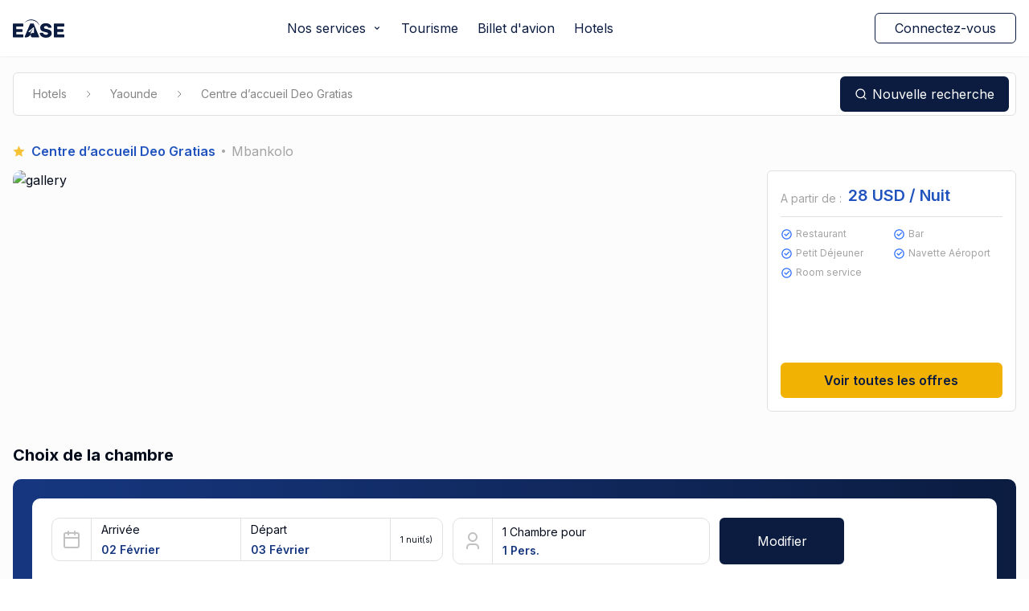

--- FILE ---
content_type: application/javascript; charset=UTF-8
request_url: https://www.ease.travel/_next/static/chunks/6386-605d4a3457cea334.js
body_size: 3127
content:
"use strict";(self.webpackChunk_N_E=self.webpackChunk_N_E||[]).push([[6386],{97950:function(e,t,n){n.d(t,{w_:function(){return c}});var r=n(51776),a={color:void 0,size:void 0,className:void 0,style:void 0,attr:void 0},u=r.createContext&&r.createContext(a),l=function(){return(l=Object.assign||function(e){for(var t,n=1,r=arguments.length;n<r;n++)for(var a in t=arguments[n])Object.prototype.hasOwnProperty.call(t,a)&&(e[a]=t[a]);return e}).apply(this,arguments)},o=function(e,t){var n={};for(var r in e)Object.prototype.hasOwnProperty.call(e,r)&&0>t.indexOf(r)&&(n[r]=e[r]);if(null!=e&&"function"==typeof Object.getOwnPropertySymbols)for(var a=0,r=Object.getOwnPropertySymbols(e);a<r.length;a++)0>t.indexOf(r[a])&&Object.prototype.propertyIsEnumerable.call(e,r[a])&&(n[r[a]]=e[r[a]]);return n};function c(e){return function(t){return r.createElement(s,l({attr:l({},e.attr)},t),function e(t){return t&&t.map(function(t,n){return r.createElement(t.tag,l({key:n},t.attr),e(t.child))})}(e.child))}}function s(e){var t=function(t){var n,a=e.attr,u=e.size,c=e.title,s=o(e,["attr","size","title"]),i=u||t.size||"1em";return t.className&&(n=t.className),e.className&&(n=(n?n+" ":"")+e.className),r.createElement("svg",l({stroke:"currentColor",fill:"currentColor",strokeWidth:"0"},t.attr,a,s,{className:n,style:l(l({color:e.color||t.color},t.style),e.style),height:i,width:i,xmlns:"http://www.w3.org/2000/svg"}),c&&r.createElement("title",null,c),e.children)};return void 0!==u?r.createElement(u.Consumer,null,function(e){return t(e)}):t(a)}},46831:function(e,t,n){n.d(t,{y:function(){return u}});var r=n(51776);let a=()=>{},u=(e,t)=>{let n=(0,r.useState)(()=>{let e,t=null,r=a,u=u=>{n.t===e&&t===u||(t=u,e=n.t,n.o(),u&&(r=n.u(u)||a))};return{o:()=>{r(),r=a},p:Object.defineProperty(u,"current",{get:()=>t,set:u})}})[0];return n.u=e,(0,r.useEffect)(()=>(n.p(n.p.current),()=>{n.t===t&&n.o()}),n.t=t),n.p}},71773:function(e,t,n){n.d(t,{OX:function(){return a},T5:function(){return s},o2:function(){return o},rr:function(){return c},w0:function(){return u},w4:function(){return r}});var r=function(e,t,n){if(e){var r=e.split(":")[0],a=e.split(":")[1];if(r&&a){var u=n.active?"":"t_disabled,",o=i(t),c="".concat(u).concat(o,",f_auto");return"https://res.cloudinary.com/".concat(r,"/image/upload/").concat(c,"/travel-package/").concat(l(a))}}},a=function(e,t){if(e){var n=e.split(":")[0],r=e.split(":")[1];if(n&&r){var a=p(t),u="".concat(a,",f_auto");return"https://res.cloudinary.com/".concat(n,"/image/upload/").concat(u,"/visa/").concat(l(r))}}},u=function(e,t,n){if(e){if(n&&"EASE"!==n){if("EMERGING_TRAVEL"===n){var r=d(t,"EMERGING_TRAVEL");return"https://cdn.worldota.net/t/".concat(r,"/").concat(e)}}else{var a=e.split(":")[0],u=e.split(":")[1];if(!a||!u)return;var o=d(t,n),c="".concat(o,",f_auto");return"https://res.cloudinary.com/".concat(a,"/image/upload/").concat(c,"/hotel/").concat(l(u))}}},l=function(e){return e.includes("jpg")||e.includes("png")||e.includes("jpeg")||e.includes("webp")?e:"".concat(e,".jpg")},o=function(e,t){if(e){var n=e.split(":")[0],r=e.split(":")[1];if(n&&r){var a=f(t),u="".concat(a,",f_auto");return"https://res.cloudinary.com/".concat(n,"/image/upload/").concat(u,"/apartment/").concat(l(r))}}},c=function(e,t){if(e){var n=e.split(":")[0],r=e.split(":")[1];if(n&&r){var a=m(t),u="".concat(a,",f_auto");return"https://res.cloudinary.com/".concat(n,"/image/upload/").concat(u,"/city/").concat(l(r))}}},s=function(e,t){if(e){var n=e.split(":")[0],r=e.split(":")[1];if(n&&r){var a=m(t),u="".concat(a,",f_auto");return"https://res.cloudinary.com/".concat(n,"/image/upload/").concat(u,"/country/").concat(l(r))}}},i=function(e){switch(e){case"MEDIUM":return"t_travel_package_medium_6";case"PORTRAIT":return"t_travel_package_portrait";case"LANDSCAPE":return"t_travel_package_landscape";case"GALLERY":return"t_travel_package_thumb_gallery";case"THUMB":default:return"t_travel_package_thumb";case"CARD":return"t_travel_package_card"}},p=function(e){switch(e){case"MEDIUM":return"t_visa_medium";case"LANDSCAPE":return"t_visa_landscape";default:return"t_visa_thumb"}},f=function(e){switch(e){case"MEDIUM":return"t_apartment_medium_5";case"MEDIUM_SQUARE":return"t_apartment_medium_square";case"PORTRAIT":return"t_apartment_portrait";case"THUMB":return"t_apartment_thumb_3";case"GALLERY":return"t_apartment_thumb_gallery";case"LANDSCAPE":return"t_apartment_landscape";default:return"t_apartment_thumb"}},d=function(e,t){if(t&&"EASE"!==t)switch(e){case"MEDIUM":case"LANDSCAPE":return"1024x768";default:return"x500"}else switch(e){case"MEDIUM":return"t_hotel_medium";case"PORTRAIT":return"t_hotel_portrait";case"LANDSCAPE":return"t_hotel_landscape";case"THUMB":default:return"t_hotel_thumb";case"GALLERY":return"t_hotel_thumb_gallery"}},m=function(e){switch(e){case"MEDIUM":return"t_city_medium";case"PORTRAIT":return"t_city_portrait";default:return"t_city_thumb"}}},34610:function(e,t,n){n.d(t,{p:function(){return O}});var r,a,u,l=n(51776),o=n(15463),c=n(86137),s=n(78652),i=n(17729),p=n(69761),f=n(61526),d=n(1943),m=n(80509),_=n(80194);let y=null!=(u=l.startTransition)?u:function(e){e()};var v=n(3562),E=((r=E||{})[r.Open=0]="Open",r[r.Closed=1]="Closed",r),h=((a=h||{})[a.ToggleDisclosure=0]="ToggleDisclosure",a[a.CloseDisclosure=1]="CloseDisclosure",a[a.SetButtonId=2]="SetButtonId",a[a.SetPanelId=3]="SetPanelId",a[a.LinkPanel=4]="LinkPanel",a[a.UnlinkPanel=5]="UnlinkPanel",a);let g={0:e=>({...e,disclosureState:(0,d.E)(e.disclosureState,{0:1,1:0})}),1:e=>1===e.disclosureState?e:{...e,disclosureState:1},4:e=>!0===e.linkedPanel?e:{...e,linkedPanel:!0},5:e=>!1===e.linkedPanel?e:{...e,linkedPanel:!1},2:(e,t)=>e.buttonId===t.buttonId?e:{...e,buttonId:t.buttonId},3:(e,t)=>e.panelId===t.panelId?e:{...e,panelId:t.panelId}},b=(0,l.createContext)(null);function P(e){let t=(0,l.useContext)(b);if(null===t){let t=Error(`<${e} /> is missing a parent <Disclosure /> component.`);throw Error.captureStackTrace&&Error.captureStackTrace(t,P),t}return t}b.displayName="DisclosureContext";let I=(0,l.createContext)(null);I.displayName="DisclosureAPIContext";let S=(0,l.createContext)(null);function R(e,t){return(0,d.E)(t.type,g,e,t)}S.displayName="DisclosurePanelContext";let k=l.Fragment,D=_.AN.RenderStrategy|_.AN.Static,O=Object.assign((0,_.yV)(function(e,t){let{defaultOpen:n=!1,...r}=e,a=(0,l.useRef)(null),u=(0,i.T)(t,(0,i.h)(e=>{a.current=e},void 0===e.as||e.as===l.Fragment)),c=(0,l.useRef)(null),s=(0,l.useRef)(null),f=(0,l.useReducer)(R,{disclosureState:n?0:1,linkedPanel:!1,buttonRef:s,panelRef:c,buttonId:null,panelId:null}),[{disclosureState:y,buttonId:v},E]=f,h=(0,o.z)(e=>{E({type:1});let t=(0,m.r)(a);if(!t||!v)return;let n=e?e instanceof HTMLElement?e:e.current instanceof HTMLElement?e.current:t.getElementById(v):t.getElementById(v);null==n||n.focus()}),g=(0,l.useMemo)(()=>({close:h}),[h]),P=(0,l.useMemo)(()=>({open:0===y,close:h}),[y,h]);return l.createElement(b.Provider,{value:f},l.createElement(I.Provider,{value:g},l.createElement(p.up,{value:(0,d.E)(y,{0:p.ZM.Open,1:p.ZM.Closed})},(0,_.sY)({ourProps:{ref:u},theirProps:r,slot:P,defaultTag:k,name:"Disclosure"}))))}),{Button:(0,_.yV)(function(e,t){let n=(0,c.M)(),{id:r=`headlessui-disclosure-button-${n}`,...a}=e,[u,p]=P("Disclosure.Button"),d=(0,l.useContext)(S),m=null!==d&&d===u.panelId,y=(0,l.useRef)(null),E=(0,i.T)(y,t,m?null:u.buttonRef),h=(0,_.Y2)();(0,l.useEffect)(()=>{if(!m)return p({type:2,buttonId:r}),()=>{p({type:2,buttonId:null})}},[r,p,m]);let g=(0,o.z)(e=>{var t;if(m){if(1===u.disclosureState)return;switch(e.key){case v.R.Space:case v.R.Enter:e.preventDefault(),e.stopPropagation(),p({type:0}),null==(t=u.buttonRef.current)||t.focus()}}else switch(e.key){case v.R.Space:case v.R.Enter:e.preventDefault(),e.stopPropagation(),p({type:0})}}),b=(0,o.z)(e=>{e.key===v.R.Space&&e.preventDefault()}),I=(0,o.z)(t=>{var n;(0,f.P)(t.currentTarget)||e.disabled||(m?(p({type:0}),null==(n=u.buttonRef.current)||n.focus()):p({type:0}))}),R=(0,l.useMemo)(()=>({open:0===u.disclosureState}),[u]),k=(0,s.f)(e,y),D=m?{ref:E,type:k,onKeyDown:g,onClick:I}:{ref:E,id:r,type:k,"aria-expanded":0===u.disclosureState,"aria-controls":u.linkedPanel?u.panelId:void 0,onKeyDown:g,onKeyUp:b,onClick:I};return(0,_.sY)({mergeRefs:h,ourProps:D,theirProps:a,slot:R,defaultTag:"button",name:"Disclosure.Button"})}),Panel:(0,_.yV)(function(e,t){let n=(0,c.M)(),{id:r=`headlessui-disclosure-panel-${n}`,...a}=e,[u,o]=P("Disclosure.Panel"),{close:s}=function e(t){let n=(0,l.useContext)(I);if(null===n){let n=Error(`<${t} /> is missing a parent <Disclosure /> component.`);throw Error.captureStackTrace&&Error.captureStackTrace(n,e),n}return n}("Disclosure.Panel"),f=(0,_.Y2)(),d=(0,i.T)(t,u.panelRef,e=>{y(()=>o({type:e?4:5}))});(0,l.useEffect)(()=>(o({type:3,panelId:r}),()=>{o({type:3,panelId:null})}),[r,o]);let m=(0,p.oJ)(),v=null!==m?(m&p.ZM.Open)===p.ZM.Open:0===u.disclosureState,E=(0,l.useMemo)(()=>({open:0===u.disclosureState,close:s}),[u,s]);return l.createElement(S.Provider,{value:u.panelId},(0,_.sY)({mergeRefs:f,ourProps:{ref:d,id:r},theirProps:a,slot:E,defaultTag:"div",features:D,visible:v,name:"Disclosure.Panel"}))})})},36398:function(e,t,n){n.d(t,{Z:function(){return r}});function r(e,t){if(null==e)return{};var n,r,a=function(e,t){if(null==e)return{};var n,r,a={},u=Object.keys(e);for(r=0;r<u.length;r++)n=u[r],t.indexOf(n)>=0||(a[n]=e[n]);return a}(e,t);if(Object.getOwnPropertySymbols){var u=Object.getOwnPropertySymbols(e);for(r=0;r<u.length;r++)n=u[r],!(t.indexOf(n)>=0)&&Object.prototype.propertyIsEnumerable.call(e,n)&&(a[n]=e[n])}return a}}}]);

--- FILE ---
content_type: application/javascript; charset=UTF-8
request_url: https://www.ease.travel/_next/static/chunks/pages/hotels/%5Bslug%5D-6f3271bfef8ef4fd.js
body_size: 24861
content:
(self.webpackChunk_N_E=self.webpackChunk_N_E||[]).push([[5314,3156],{38554:function(e,t){"use strict";t.DF={prefix:"fas",iconName:"chevron-down",icon:[512,512,[],"f078","M233.4 406.6c12.5 12.5 32.8 12.5 45.3 0l192-192c12.5-12.5 12.5-32.8 0-45.3s-32.8-12.5-45.3 0L256 338.7 86.6 169.4c-12.5-12.5-32.8-12.5-45.3 0s-12.5 32.8 0 45.3l192 192z"]},t.pt=t.DF},87923:function(e,t){"use strict";t.DF={prefix:"fas",iconName:"chevron-left",icon:[320,512,[9001],"f053","M9.4 233.4c-12.5 12.5-12.5 32.8 0 45.3l192 192c12.5 12.5 32.8 12.5 45.3 0s12.5-32.8 0-45.3L77.3 256 246.6 86.6c12.5-12.5 12.5-32.8 0-45.3s-32.8-12.5-45.3 0l-192 192z"]},t.A3=t.DF},3175:function(e,t){"use strict";t.DF={prefix:"fas",iconName:"chevron-right",icon:[320,512,[9002],"f054","M310.6 233.4c12.5 12.5 12.5 32.8 0 45.3l-192 192c-12.5 12.5-32.8 12.5-45.3 0s-12.5-32.8 0-45.3L242.7 256 73.4 86.6c-12.5-12.5-12.5-32.8 0-45.3s32.8-12.5 45.3 0l192 192z"]},t._t=t.DF},91028:function(e,t,r){"use strict";var a=this&&this.__assign||function(){return(a=Object.assign||function(e){for(var t,r=1,a=arguments.length;r<a;r++)for(var i in t=arguments[r])Object.prototype.hasOwnProperty.call(t,i)&&(e[i]=t[i]);return e}).apply(this,arguments)},i=this&&this.__rest||function(e,t){var r={};for(var a in e)Object.prototype.hasOwnProperty.call(e,a)&&0>t.indexOf(a)&&(r[a]=e[a]);if(null!=e&&"function"==typeof Object.getOwnPropertySymbols)for(var i=0,a=Object.getOwnPropertySymbols(e);i<a.length;i++)0>t.indexOf(a[i])&&Object.prototype.propertyIsEnumerable.call(e,a[i])&&(r[a[i]]=e[a[i]]);return r};t.__esModule=!0;var n=r(51776),l=r(9293),s=r(50202);t.default=function(e){var t=e.delay,r=void 0===t?0:t,c=e.type,o=void 0===c?"text":c,d=e.color,u=void 0===d?"#CDCDCD":d,m=e.rows,h=void 0===m?3:m,p=e.ready,x=e.firstLaunchOnly,f=e.children,g=e.className,v=e.showLoadingAnimation,y=e.customPlaceholder,b=i(e,["delay","type","color","rows","ready","firstLaunchOnly","children","className","showLoadingAnimation","customPlaceholder"]),j=n.useState(p),w=j[0],N=j[1],A=n.useRef(null);return n.useEffect(function(){x||!w||p?p&&(A.current&&window.clearTimeout(A.current),w||N(!0)):r&&r>0?A.current=window.setTimeout(function(){N(!1)},r):N(!1)},[x,w,p,r]),n.useEffect(function(){return function(){A.current&&window.clearTimeout(A.current)}},[]),w?f:function(){var e=v?s.joinClassNames("show-loading-animation",g):g;if(y&&n.isValidElement(y)){var t=s.joinClassNames(y.props.className,e);return n.cloneElement(y,{className:t})}if(y)return y;var r=l[o];return n.createElement(r,a({},b,{color:u,rows:h,className:e}))}()}},69208:function(e,t,r){"use strict";var a=r(91028);t.Z=a.default},26607:function(e,t,r){"use strict";var a=this&&this.__assign||function(){return(a=Object.assign||function(e){for(var t,r=1,a=arguments.length;r<a;r++)for(var i in t=arguments[r])Object.prototype.hasOwnProperty.call(t,i)&&(e[i]=t[i]);return e}).apply(this,arguments)};t.__esModule=!0;var i=r(51776),n=r(34705),l=r(44467),s=r(50202),c={display:"flex"};t.default=function(e){var t=e.className,r=e.style,o=e.color,d=e.rows;return i.createElement("div",{className:s.joinClassNames("media-block",t),style:a(a({},c),r)},i.createElement(l.default,{color:o,style:{minHeight:55,width:55,minWidth:55,marginRight:10}}),i.createElement(n.default,{color:o,rows:d}))}},4914:function(e,t,r){"use strict";var a=this&&this.__assign||function(){return(a=Object.assign||function(e){for(var t,r=1,a=arguments.length;r<a;r++)for(var i in t=arguments[r])Object.prototype.hasOwnProperty.call(t,i)&&(e[i]=t[i]);return e}).apply(this,arguments)};t.__esModule=!0;var i=r(51776),n=r(50202);t.default=function(e){var t=e.className,r=e.style,l=e.color;return i.createElement("div",{className:n.joinClassNames("rect-shape",t),style:a(a({},{backgroundColor:l,width:"100%",height:"100%",marginRight:10}),r)})}},44467:function(e,t,r){"use strict";var a=this&&this.__assign||function(){return(a=Object.assign||function(e){for(var t,r=1,a=arguments.length;r<a;r++)for(var i in t=arguments[r])Object.prototype.hasOwnProperty.call(t,i)&&(e[i]=t[i]);return e}).apply(this,arguments)};t.__esModule=!0;var i=r(51776),n=r(50202);t.default=function(e){var t=e.className,r=e.style,l=e.color;return i.createElement("div",{className:n.joinClassNames("round-shape",t),style:a(a({},{backgroundColor:l,borderRadius:"500rem",width:"100%",height:"100%"}),r)})}},34705:function(e,t,r){"use strict";var a=this&&this.__assign||function(){return(a=Object.assign||function(e){for(var t,r=1,a=arguments.length;r<a;r++)for(var i in t=arguments[r])Object.prototype.hasOwnProperty.call(t,i)&&(e[i]=t[i]);return e}).apply(this,arguments)};t.__esModule=!0;var i=r(51776),n=r(14150),l=r(50202),s={width:"100%"},c=[97,100,94,90,98,95,98,40];t.default=function(e){var t=e.rows,r=e.lineSpacing,o=e.color,d=e.style,u=e.className,m=e.widths,h=void 0===m?c:m;return i.createElement("div",{className:l.joinClassNames("text-block",u),style:a(a({},s),d)},Array.apply(null,Array(t)).map(function(e,a){return i.createElement(n.default,{color:o,style:{maxHeight:100/(2*t-1)+"%",width:h[(a+h.length)%h.length]+"%"},lineSpacing:0!==a?r:0,key:a})}))}},14150:function(e,t,r){"use strict";var a=this&&this.__assign||function(){return(a=Object.assign||function(e){for(var t,r=1,a=arguments.length;r<a;r++)for(var i in t=arguments[r])Object.prototype.hasOwnProperty.call(t,i)&&(e[i]=t[i]);return e}).apply(this,arguments)};t.__esModule=!0;var i=r(51776),n=r(50202);t.default=function(e){var t=e.className,r=e.maxHeight,l=e.color,s=e.lineSpacing,c=e.style;return i.createElement("div",{className:n.joinClassNames("text-row",t),style:a(a({},{maxHeight:r,width:"100%",height:"1em",backgroundColor:l,marginTop:void 0===s?"0.7em":s}),c)})}},9293:function(e,t,r){"use strict";t.__esModule=!0,t.media=t.text=t.rect=t.round=t.textRow=t.MediaBlock=t.TextBlock=t.RectShape=t.RoundShape=t.TextRow=void 0;var a=r(14150);t.TextRow=a.default;var i=r(44467);t.RoundShape=i.default;var n=r(4914);t.RectShape=n.default;var l=r(34705);t.TextBlock=l.default;var s=r(26607);t.MediaBlock=s.default,t.textRow=a.default,t.round=i.default,t.rect=n.default,t.text=l.default,t.media=s.default},50202:function(e,t){"use strict";t.__esModule=!0,t.joinClassNames=void 0,t.joinClassNames=function(){for(var e=[],t=0;t<arguments.length;t++)e[t]=arguments[t];return e.filter(function(e){return e}).join(" ")}},22068:function(e,t,r){"use strict";r.r(t),r.d(t,{__N_SSG:function(){return ej},default:function(){return ew}});var a=r(77895),i=r(23642),n=r(63200),l=r(17),s=r.n(l),c=r(51776),o=r(75065),d=r(33906),u=r(20150),m=r.n(u),h=r(32368),p=r(38753),x=r(32344),f=r(88778),g=r(13643),v=r(18229),y=r(36734),b=function(e){var t,r={"@context":"https://schema.org","@type":"Hotel",name:e.name,address:{"@type":"PostalAddress",addressCountry:e.location.country,addressLocality:e.location.city,streetAddress:e.location.neighbourhood},paymentAccepted:"Cash, Credit Card",telephone:e.telephone,image:e.image,url:"".concat("https://www.ease.travel","/hotels/").concat(e.slug),description:e.description,starRating:{"@type":"Rating",ratingValue:e.star},priceRange:(t=e.priceMin)&&"number"==typeof t?t<4e4?"$":t>=4e4&&t<1e5?"$$":t>=1e5?"$$$":void 0:"$$"};return(0,y.jsx)("script",{id:"hotel",type:"application/ld+json",dangerouslySetInnerHTML:{__html:JSON.stringify(r)}})},j=r(28757),w=r(26462),N=r(71773),A=r(87774),_=r(15111),k=r(75939),O=r(36923),E=r(19171),S=r(34741),C=r(58748),Z=r(19953),D=r(69208),M=r(9293),R=r(27420),P=function(e){var t=e.children,r=e.show;return(0,y.jsx)(D.Z,{ready:void 0!==r&&r,showLoadingAnimation:!0,customPlaceholder:(0,y.jsxs)("div",{children:[(0,y.jsxs)("div",{className:"flex",children:[(0,y.jsx)("div",{children:(0,y.jsx)(M.RectShape,{color:"#858585",className:"rounded-xl lg:!w-52 lg:!h-36 !h-32 !w-32"})}),(0,y.jsxs)("div",{className:"lg:space-y-4 space-y-1.5 basis-full",children:[(0,y.jsx)(M.TextBlock,{rows:1,color:"#858585",className:"!w-full h-5"}),(0,y.jsx)(M.TextBlock,{rows:7,color:"#858585",className:"!w-full h-8"})]})]}),(0,y.jsx)("div",{className:"lg:border border-gray-100 lg:p-4 rounded-md mt-5",children:(0,y.jsx)(M.TextBlock,{rows:7,color:"#858585",className:"w-20 lg:!space-y-5"})})]}),children:t})},B=function(e){var t=e.children,r=e.title,a=e.show;return(0,y.jsx)(D.Z,{showLoadingAnimation:!0,ready:void 0!==a&&a,customPlaceholder:(0,y.jsxs)("div",{className:"mt-10",children:[(0,y.jsx)("h2",{className:"text-primary-900 font-bold mb-4 text-xl",children:r}),(0,y.jsx)("div",{className:"text-gray-400 text-sm border border-gray-100 rounded-md lg:p-6 p-4",children:(0,y.jsx)(M.TextBlock,{rows:7,color:"#858585",className:"w-20 !space-y-5"})})]}),children:t})},T=r(36398),F=r(67832),I=r.n(F),L=r(12608),z=r(93310),H=r(78551),V=r(27280),G=r.n(V),U=r(79077),Q=["provider","item"];function Y(e,t){var r=Object.keys(e);if(Object.getOwnPropertySymbols){var a=Object.getOwnPropertySymbols(e);t&&(a=a.filter(function(t){return Object.getOwnPropertyDescriptor(e,t).enumerable})),r.push.apply(r,a)}return r}function q(e){for(var t=1;t<arguments.length;t++){var r=null!=arguments[t]?arguments[t]:{};t%2?Y(Object(r),!0).forEach(function(t){(0,i.Z)(e,t,r[t])}):Object.getOwnPropertyDescriptors?Object.defineProperties(e,Object.getOwnPropertyDescriptors(r)):Y(Object(r)).forEach(function(t){Object.defineProperty(e,t,Object.getOwnPropertyDescriptor(r,t))})}return e}var K=function(e){var t,r,a,i=e.provider,l=e.item,s=(0,T.Z)(e,Q),o=(0,j.Z)("cards/hotel/hotelRoomCard").t,u=(0,d.useRouter)(),m=c.useState(!1),h=(0,n.Z)(m,2),p=h[0],x=h[1],g=c.useState([{thumb:"https://res.cloudinary.com/doyf6tnc2/image/upload/h_200,w_300/web/image-placeholder"}]),v=(0,n.Z)(g,2),b=v[0],A=v[1],_=c.useState([]),O=(0,n.Z)(_,2),Z=O[0],D=O[1],M=(0,H.Z)("hotel").catering,R=c.useState(2),P=(0,n.Z)(R,2),B=P[0],F=P[1],V=c.useContext(f.Q.Dispatch),Y=c.useContext(f.Q.State);c.useEffect(function(){var e=[];return l.pictures&&l.pictures.map(function(t,r){var a=(0,N.w0)(null==t?void 0:t.id,"THUMB",i);e.push({group:l.name,medium:(0,N.w0)(null==t?void 0:t.id,"MEDIUM",i),thumb:a,id:(0,N.w0)(null==t?void 0:t.id,"MEDIUM",i)})}),A(e),D(l.amenities.slice(0,7)),function(){}},[]);var K=function(){x(!p)},W=function(e,t){V({type:f.Q.TypeDispatch.HYDRATE,payload:q(q({},Y),{},{roomId:e,priceId:t,currentRoomData:l})}),U.Z.startBooking("HOTEL"),u.push("/hotels/"+Y.slug+"/booking")};return(0,y.jsxs)("div",{children:[(0,y.jsxs)("div",{className:"flex lg:space-x-6 space-x-3",children:[(0,y.jsx)("div",{children:(0,y.jsx)("div",{className:G()("relative",b.length>0&&"cursor-pointer"),onClick:function(){return b.length>0&&K()},children:b.length>0?(0,y.jsxs)(y.Fragment,{children:[(0,y.jsx)(I(),{className:"rounded-xl lg:h-40 h-24 lg:w-52 w-32",sizes:"(min-width: 75em) 20vw,(min-width: 33em) 50vw,50vw",src:(null===(t=b[0])||void 0===t?void 0:t.thumb)||(null===(r=b[1])||void 0===r?void 0:r.thumb)||(null===(a=b[2])||void 0===a?void 0:a.thumb),alt:l.name,height:160,width:218}),(0,y.jsx)("div",{className:"absolute inset-x-0 bottom-0 flex justify-center py-4",children:(0,y.jsx)("div",{className:"bg-primary-100 text-primary-900 lg:text-xs text-[10px] rounded-full px-2 lg:px-4 py-1",children:o("more_pictures")})})]}):(0,y.jsx)(I(),{className:"rounded-xl lg:h-40 h-24 lg:w-52 w-32",sizes:"(min-width: 75em) 20vw,(min-width: 33em) 50vw,50vw",src:"https://res.cloudinary.com/doyf6tnc2/image/upload/h_200,w_300/web/image-placeholder",alt:l.name,height:160,width:218})})}),(0,y.jsxs)("div",{className:"lg:space-y-3 space-y-1 lg:basis-2/3 lg:flex-auto flex-1",children:[(0,y.jsx)("div",{className:"text-primary-800 font-bold lg:text-lg text-sm",children:l.name}),(0,y.jsxs)("div",{className:"flex items-center lg:space-x-2 space-x-1",children:[(0,y.jsx)("div",{children:(0,y.jsx)(z.I$,{className:"lg:w-4 w-3 lg:h-4 h-3"})}),(0,y.jsx)("div",{className:"text-gray-400 lg:text-sm text-[10px]",children:o("capacity",{count:l.capacity})})]}),(0,y.jsxs)("div",{className:"flex items-stretch flex-wrap",children:[Z.map(function(e,t){return(0,y.jsx)("div",{children:(0,y.jsxs)("div",{className:"flex items-center lg:space-x-1 mr-1.5 bg-primary-100 rounded-full px-1.5 py-0.5 mt-0.5",children:[(0,y.jsx)("span",{className:"lg:inline hidden",children:(0,y.jsx)(k.GH$,{size:15,className:"text-primary-500"})}),(0,y.jsx)("span",{className:"lg:text-xs text-[10px] truncate text-gray-400",children:(0,y.jsx)(S.Z,{label:o("amenities:".concat(e.toLowerCase())),keyIcon:e.toLowerCase(),showKey:"label"})})]})},t)}),Z.length>7&&(0,y.jsx)("div",{className:"lg:flex items-center underline text-primary-500 text-xs cursor-pointer w-full",onClick:function(){s.onOpenModalEquipement&&s.onOpenModalEquipement(l.amenities,l.name)},children:(0,y.jsx)("span",{children:"Et encore plus"})})]})]})]}),(0,y.jsx)("div",{className:"mt-6 ring-1 ring-gray-100 rounded-lg overflow-hidden",children:(0,y.jsxs)("table",{className:"min-w-full divide-y divide-gray-100 table-fixed",children:[(0,y.jsx)("thead",{children:(0,y.jsxs)("tr",{className:"grid lg:grid-cols-5 grid-cols-2",children:[(0,y.jsx)("th",{className:"text-left px-3 py-5",children:o("table.tr_room")}),(0,y.jsx)("th",{className:"text-left px-3 py-5 hidden lg:table-cell",children:o("table.tr_price")}),(0,y.jsx)("th",{className:"text-left px-3 py-5 hidden lg:table-cell",children:o("table.tr_catering")}),(0,y.jsx)("th",{className:"text-left px-3 py-5 hidden lg:table-cell",children:o("table.tr_cancellableRule")}),(0,y.jsx)("th",{className:"text-left px-3 py-5"})]})}),(0,y.jsxs)("tbody",{className:"divide-y divide-gray-100",children:[l.price.slice(0,B).map(function(e,t){var r,a,i,n,s,c;return(0,y.jsxs)("tr",{className:G()("grid lg:grid-cols-5 grid-cols-2",t%2==1&&"bg-primary-50"),children:[(0,y.jsxs)("td",{className:"text-left px-3 py-3 flex flex-col lg:justify-center justify-between",children:[(0,y.jsxs)("div",{className:"flex flex-col",children:[e.count>0&&e.count<10&&(0,y.jsx)("span",{className:"lg:text-xs text-[11px] text-red-600",children:o("room_count",{count:e.count})}),(0,y.jsx)("span",{className:"text-sm lg:font-normal font-semibold",children:e.name})]}),(0,y.jsxs)("ul",{className:"list-none list-inside text-xs mt-2 space-y-0.5 lg:hidden",children:[(0,y.jsx)("li",{children:null===(r=M.find(function(t){return t.value===e.catering}))||void 0===r?void 0:r.label}),null==e?void 0:null===(a=e.cancellationRules)||void 0===a?void 0:a.map(function(t,r){return"FREE"===t.type?t.to?(0,y.jsx)("li",{className:"text-primary-600 font-medium",children:o("cancellableRule_FREE_to",{date:(0,w.Z)(t.to).format("DD MMM")})},r):(0,y.jsx)("li",{className:"text-primary-600 font-medium",children:o("cancellableRule_FREE")},r):"PAID"===t.type?t.from?(0,y.jsx)("li",{className:"text-primary-600 font-medium",children:o("cancellableRule_PAID",{price:(0,E.Z)(t.price)+" "+e.currency,date:(0,w.Z)(t.from).format("DD MMM")})},r):(0,y.jsx)("li",{className:"text-primary-600 font-medium",children:o("cancellableRule_PAID",{price:(0,E.Z)(t.price)+" "+e.currency})},r):void 0})]})]}),(0,y.jsxs)("td",{className:"text-left px-3 py-3 lg:flex hidden flex-col justify-center",children:[(0,y.jsxs)("span",{className:"text-primary-600 font-bold text-base",children:[(0,E.Z)(e.daily)," ",e.currency," / ",o("night_by")]}),(0,y.jsx)("span",{className:"text-xs text-green-600 font-medium",children:o("total_price",{count:(null==Y?void 0:null===(i=Y.rooms)||void 0===i?void 0:i.length)||1,price:(0,E.Z)(e.valueRounded)+" "+e.currency})})]}),(0,y.jsx)("td",{className:"text-left px-3 py-3 lg:flex items-center hidden",children:(0,y.jsx)("span",{className:"text-xs",children:null===(n=M.find(function(t){return t.value===e.catering}))||void 0===n?void 0:n.label})}),(0,y.jsx)("td",{className:"text-left px-3 py-3 hidden lg:flex items-center",children:(0,y.jsx)("div",{className:"text-xs space-y-1 text-primary-600 font-medium",children:null==e?void 0:null===(s=e.cancellationRules)||void 0===s?void 0:s.map(function(t,r){return"FREE"===t.type?t.to?(0,y.jsx)("div",{children:o("cancellableRule_FREE_to",{date:(0,w.Z)(t.to).format("DD MMM")})},r):(0,y.jsx)("div",{children:o("cancellableRule_FREE")},r):"PAID"===t.type?t.from?(0,y.jsx)("div",{children:o("cancellableRule_PAID",{price:(0,E.Z)(t.price)+" "+e.currency,date:(0,w.Z)(t.from).format("DD MMM")})},r):(0,y.jsx)("div",{children:o("cancellableRule_PAID",{price:(0,E.Z)(t.price)+" "+e.currency})},r):void 0})})}),(0,y.jsxs)("td",{className:"lg:text-left text-right px-3 py-3 flex lg:flex-row flex-col lg:items-center lg:justify-normal justify-between",children:[(0,y.jsxs)("div",{className:"lg:hidden flex flex-col",children:[(0,y.jsxs)("span",{className:"text-primary-600 font-bold text-base",children:[(0,E.Z)(e.daily)," ",e.currency," / ",o("night_by")]}),Y.dayBetween>1&&(0,y.jsx)("span",{className:"text-xs text-green-600 font-medium",children:o("total_price",{count:null==Y?void 0:null===(c=Y.rooms)||void 0===c?void 0:c.length,price:(0,E.Z)(e.valueRounded)+" "+e.currency})})]}),(0,y.jsx)(C.S,{variant:"yellow",className:"rounded-md w-full !px-4 lg:text-sm text-xs mt-1",onClick:function(){return W(l.id,e.id)},children:o("book")})]})]},t)}),l.price.length>B&&(0,y.jsx)("tr",{className:"grid grid-cols-1",onClick:function(){return F(l.price.length)},children:(0,y.jsx)("td",{className:"text-left px-3 py-2 text-xs bg-gray-100 text-primary-900 font-medium hover:bg-gray-200 cursor-pointer",children:o("more_price")})})]})]})}),(0,y.jsx)(L.default,{isOpen:p,onClose:x,data:b,currentIndex:0})]})},W=function(e){var t=e.rooms,r=void 0===t?[]:t,a=e.defaultShow,i=void 0===a?3:a,l=e.provider,s=(0,j.Z)("hotels/slug"),o=s.t;s.lang;var d=c.useState(!1),u=(0,n.Z)(d,2),m=u[0],h=u[1],p=c.useState(i),x=(0,n.Z)(p,2),f=x[0],g=x[1],v=c.useState(!1),b=(0,n.Z)(v,2),w=b[0],N=b[1];return c.useEffect(function(){m?(N(!0),setTimeout(function(){N(!1),g(r.length)},300)):g(i)},[m]),(0,y.jsxs)(y.Fragment,{children:[r.slice(0,f).map(function(e,t){return(0,y.jsxs)(c.Fragment,{children:[(0,y.jsx)(K,{item:e,provider:l}),(r.length<f&&t+1<r.length||r.length>=f&&t+1<f)&&(0,y.jsx)("div",{className:"lg:border-t-2 border-t h-0.5 border-gray-100 lg:my-12 my-6"})]},t)}),r.length>3&&(0,y.jsx)("div",{className:"flex items-center justify-center pt-10",children:(0,y.jsxs)(C.S,{variant:"default",className:"!text-xs !rounded-full",onClick:function(){return h(!m)},children:[w&&o("common:loading"),!m&&!w&&o("rooms.show_more_room"),m&&!w&&o("rooms.show_unless_room")]})})]})},X=r(64078),J=r.n(X),$=r(24180),ee=r(73355),et=r(91087),er=r(53643),ea=r(34610),ei=r(94554),en=function(e){var t=e.control,r=e.rules,a=e.defaultValue,i=e.name,l=e.data,s=e.containerClassName,o=e.itemClassName,d=e.type,u=void 0===d?"one":d,m=e.maxCheckedRadio,h=void 0===m?-1:m,p=(0,$.bc)({name:i,control:t,rules:r}).field,x=p.value,f=p.onChange,g=c.useState(""),v=(0,n.Z)(g,2),b=v[0],j=v[1];c.useEffect(function(){!a||x||b||(f(a),j(a))},[a]);var w=function(e){if(x&&"string"==typeof x){var t=x.split(",");if(t.includes(e)){if("multi"===u){var r=t.findIndex(function(t){return t===e});t.splice(r,1),f(t.join(","))}else f(t.filter(function(t){return t!==e}).join(","))}else if("multi"===u)h>-1&&h<=t.length&&t.splice(t.length-1,1),t.push(e),f(t.join(","));else{var a=t.filter(function(t){return t===e});a.push(e),f(a.join(","))}}else{var i=[];i.push(e),f(i.join(","))}},N=function(e){var t;return(x&&"string"==typeof x?x.split(","):[]).includes(null===(t=e.value)||void 0===t?void 0:t.toString())};return l&&(!l||l.length)?(0,y.jsx)("div",{className:G()("",s),children:l.map(function(e,t){return(0,y.jsxs)("div",{className:G()("flex items-center justify-center text-xs p-2 rounded-lg text-center space-x-1 border cursor-pointer focus:outline-none",N(e)?"border-primary-500 bg-primary-100 text-primary-500":"border-gray-100 bg-transparent text-primary-900",o),onClick:function(){var t;return w(null===(t=e.value)||void 0===t?void 0:t.toString())},children:[(0,y.jsx)("div",{children:e.label}),e.icon&&(0,y.jsx)("div",{children:e.icon})]},t)})}):null},el=r(37439),es=r(98832),ec=r.n(es),eo=r(20374);function ed(e,t){var r=Object.keys(e);if(Object.getOwnPropertySymbols){var a=Object.getOwnPropertySymbols(e);t&&(a=a.filter(function(t){return Object.getOwnPropertyDescriptor(e,t).enumerable})),r.push.apply(r,a)}return r}function eu(e){for(var t=1;t<arguments.length;t++){var r=null!=arguments[t]?arguments[t]:{};t%2?ed(Object(r),!0).forEach(function(t){(0,i.Z)(e,t,r[t])}):Object.getOwnPropertyDescriptors?Object.defineProperties(e,Object.getOwnPropertyDescriptors(r)):ed(Object(r)).forEach(function(t){Object.defineProperty(e,t,Object.getOwnPropertyDescriptor(r,t))})}return e}var em=function(e){var t=(0,j.Z)("header").t,r=(0,d.useRouter)(),a=c.useState((0,w.Z)().startOf("day").toDate()),i=(0,n.Z)(a,2),l=i[0],s=i[1],o=c.useState((0,w.Z)(l).add(1,"day").startOf("day").toDate()),u=(0,n.Z)(o,2),m=u[0],h=u[1],p=c.useState([]),x=(0,n.Z)(p,2),f=x[0],g=x[1],v=c.useState(""),b=(0,n.Z)(v,2),N=b[0],A=b[1],_=c.useState(""),O=(0,n.Z)(_,2),E=O[0],S=O[1],Z=c.useState(),D=(0,n.Z)(Z,2),M=D[0],R=D[1],P=c.useRef(void 0),B=c.useRef(void 0),T=(0,$.cI)({mode:"onChange"}),F=c.useState(1),I=(0,n.Z)(F,2),L=I[0],z=I[1],V=c.useState(!1),Q=(0,n.Z)(V,2),Y=Q[0],q=Q[1],K=c.useState(!1),W=(0,n.Z)(K,2),X=W[0],J=W[1],es=c.useState({}),ed=(0,n.Z)(es,2),em=ed[0],eh=ed[1],ep=c.useState(!0),ex=(0,n.Z)(ep,2),ef=ex[0],eg=ex[1],ev=(0,H.Z)("hotel"),ey=ev.catering.filter(function(e){return e.search}),eb=ev.catering,ej=ev.bedding,ew=ev.cancellationRule;c.useEffect(function(){if(r.isReady&&ef){var e=ec().stringify(r.query),t=ec().parse(e);null!=t&&t.checkin&&(0,w.Z)(t.checkin).diff((0,er.p)(),"days")>=0?s((0,w.Z)((0,er.p)(t.checkin)).toDate()):t.checkin=(0,er.p)((0,w.Z)().startOf("day").toDate()),null!=t&&t.checkout&&(null!=t&&t.checkin&&1>(0,w.Z)(t.checkout).diff(t.checkin,"days")?(h((0,w.Z)(null==t?void 0:t.checkin).add(2,"day").toDate()),t.checkout=(0,er.p)((0,w.Z)(null==t?void 0:t.checkin).add(2,"day").toDate())):h((0,w.Z)((0,er.p)(t.checkout)).toDate())),t.catering&&eb.map(function(e){return e.value}).includes(t.catering)&&A(t.catering),t.bedding&&["SINGLE","DOUBLE"].includes(t.bedding)&&S(t.bedding),t.cancellationRule&&["FREE","PAID"].includes(t.cancellationRule)&&R(t.cancellationRule),t.rooms&&g(t.rooms),setTimeout(function(){J(!0),eg(!1)},200)}return function(){}},[r,ef]),c.useEffect(function(){if(X&&e.slug){var t={slug:e.slug,checkin:(0,er.p)(l),checkout:(0,er.p)(m),rooms:f.map(function(e){return{adults:isNaN(e.adults)?1:parseInt(e.adults),children:e.children?e.children.map(function(e){return parseInt(e)}):[]}})};N&&(t.catering=N),E&&(t.bedding=E),M&&(t.cancellationRule=M),e.onSubmitting&&e.onSubmitting(t),eh(t),J(!1)}return function(){}},[X,e.slug]),c.useEffect(function(){q(!0),e.isResult&&(q(!1),ef||setTimeout(function(){var t=ec().stringify(r.query),a=eu(eu({},ec().parse(t)),em);delete a.slug,delete a.locale,a=ec().stringify(a);var i="/hotels/".concat(e.slug,"?").concat(a);r.push(i,i,{shallow:!0})},200))},[e.isResult,ef]),c.useEffect(function(){z(1)},[]),c.useEffect(function(){z((0,w.Z)(m).diff(l,"days"))},[m,l]);var eN=function(){if(!l)return};return(0,y.jsx)("div",{children:(0,y.jsx)("div",{className:G()(e.className,"bg-white rounded-xl"),children:(0,y.jsx)("form",{onSubmit:T.handleSubmit(function(t){g(t.rooms),t.catering?A(t.catering):N&&A(""),t.bedding?S(t.bedding):E&&S(""),t.cancellationRule?R(t.cancellationRule):M&&R(""),U.Z.searchHotel(void 0,t.star,t.catering,t.rooms,e.slug,t.bedding,t.cancellationRule),J(!0),q(!0)}),children:(0,y.jsxs)("div",{className:"grid lg:grid-cols-7 gap-3 lg:grid-rows-1",children:[(0,y.jsx)("div",{className:G()("col-span-7 lg:col-span-3"),children:(0,y.jsxs)("div",{className:"flex items-stretch justify-between gap-0 border border-gray-100 lg:px-0 lg:py-0 py-0 rounded-xl lg:divide-x divide-gray-100",children:[(0,y.jsx)("div",{className:"flex items-center justify-center lg:p-3 px-2 py-2",children:(0,y.jsx)("span",{className:"input-icon text-gray-200",children:(0,y.jsx)(eo.vlc,{className:"lg:h-6 h-4 lg:w-6 w-4"})})}),(0,y.jsxs)("div",{className:"flex lg:divide-x divide-gray-100 flex-1 items-stretch justify-between",children:[(0,y.jsxs)("div",{className:G()("flex flex-row lg:items-center lg:divide-x divide-gray-100 lg:p-0 pr-3"),children:[(0,y.jsx)("div",{className:"lg:px-3 px-1 lg:pt-1 lg:block flex items-center",children:(0,y.jsxs)("div",{children:[(0,y.jsx)("label",{htmlFor:"",className:"text-sm text-primary-900 text-normal hidden lg:block",children:t("search_form.hotel_date_arrival")}),(0,y.jsx)(ee.Z,{className:"w-full",children:(0,y.jsx)(et.Z,{control:T.control,defaultValue:l,ref:B,dayPickerProps:{mode:"range",isFrom:!0,selectedDays:{from:l,to:m},disabledDays:{before:(0,w.Z)().toDate(),after:(0,w.Z)().add(365,"days").toDate()},month:l,fromMonth:(0,w.Z)().toDate(),toMonth:(0,w.Z)().add(365,"days").toDate(),onDayClick:function(){return P.current.showDayPicker()}},rules:{required:{value:!0,message:t("search_form.form_required_information")}},format:"dd MMMM",name:"dateFrom",placeholder:t("search_form.hotel_date_arrival"),classNameInput:"placeholder-gray-200 !text-primary-700 w-full capitalize !border-0 lg:!h-7 !h-3 !p-0 !font-semibold lg:!text-sm !text-xs",labelTitle:(0,y.jsxs)("div",{children:[(0,y.jsx)("span",{className:"font-bold",children:t("search_form.hotel_date_arrival")})," - ",(0,y.jsx)("span",{children:t("search_form.hotel_date_departure")})]}),onDayChange:function(e){s((0,w.Z)(e).startOf("day").toDate()),h((0,w.Z)(m).startOf("day").toDate());var t=(0,w.Z)((0,w.Z)(e).format("YYYY-MM-DD")).isSame((0,w.Z)(m).format("YYYY-MM-DD")),r=(0,w.Z)(e).diff(m)>0;(t||r)&&h((0,w.Z)(e).add(1,"day").toDate())},hideOnDayClick:!0,onDayPickerShow:function(){return P.current.hideDayPicker()}})})]})}),(0,y.jsx)("div",{className:"lg:px-3 px-1 lg:pt-1 flex justify-between lg:relative lg:items-stretch items-center",children:(0,y.jsxs)("div",{children:[(0,y.jsx)("label",{htmlFor:"",className:"text-sm text-primary-900 text-normal hidden lg:block",children:t("search_form.hotel_date_departure")}),(0,y.jsx)(ee.Z,{className:"w-full",children:(0,y.jsx)(et.Z,{control:T.control,defaultValue:m,ref:P,dayPickerProps:{mode:"range",isFrom:!1,selectedDays:{from:l,to:m},disabledDays:{before:l,after:(0,w.Z)(l).add(30,"days").toDate()},month:m,fromMonth:l,toMonth:(0,w.Z)(l).add(30,"days").toDate()},rules:{required:{value:!0,message:t("search_form.form_required_information")}},format:"dd MMMM",name:"dateTo",placeholder:t("search_form.hotel_date_departure"),classNameInput:"placeholder-gray-200 !text-primary-700 w-full capitalize !border-0 lg:!h-7 !h-3 !p-0 !font-semibold lg:!text-sm !text-xs",labelTitle:(0,y.jsxs)("div",{children:[(0,y.jsx)("span",{children:t("search_form.hotel_date_arrival")})," - ",(0,y.jsx)("span",{className:"font-bold",children:t("search_form.hotel_date_departure")})]}),onDayChange:function(e){h((0,w.Z)(e).startOf("day").toDate()),s((0,w.Z)(l).startOf("day").toDate()),(0,w.Z)((0,w.Z)(l).format("YYYY-MM-DD")).isSame((0,w.Z)(e).format("YYYY-MM-DD"))&&h((0,w.Z)(l).add(1,"day").toDate()),eN()},hideOnDayClick:!0,onDayPickerShow:function(){return B.current.hideDayPicker()}})})]})})]}),(0,y.jsx)("div",{className:"flex items-center px-3 justify-center flex-1",children:(0,y.jsx)("div",{className:"w-10 text-[10px] text-semibold",children:t("search_form.night_count",{count:L})})})]})]})}),(0,y.jsx)("div",{className:G()("col-span-7 lg:col-span-2"),children:(0,y.jsxs)("div",{className:"flex lg:items-stretch items-center w-full border border-gray-100 rounded-xl lg:divide-x divide-gray-100",children:[(0,y.jsx)("div",{className:"flex items-center justify-center lg:p-3 px-2 py-2",children:(0,y.jsx)("span",{className:"input-icon text-gray-200",children:(0,y.jsx)(k.oP$,{className:"lg:h-6 h-4 lg:w-6 w-4"})})}),(0,y.jsx)("div",{className:"flex-1 lg:px-3 pl-1",children:(0,y.jsx)(ee.Z,{className:"",children:(0,y.jsx)($.RV,eu(eu({},T),{},{children:(0,y.jsx)(el.Z,{className:"placeholder-gray-100 !align-middle !text-primary-700 !border-0 lg:h-7 !p-0 !font-semibold !justify-start lg:text-sm text-xs",classNameLabel:"lg:text-sm text-xs",defaultValue:f,slug:!0})}))})})]})}),(0,y.jsx)("div",{className:G()("col-span-7 lg:col-span-1 lg:flex items-stretch justify-center lg:order-none order-last"),children:(0,y.jsxs)(C.S,{type:"submit",className:"rounded-lg lg:!px-4 text-center lg:flex-1 block lg:w-auto w-full lg:text-base text-xs",children:[Y&&(0,y.jsxs)("span",{className:"text-xs flex flex-1 items-center justify-center",children:[(0,y.jsxs)("svg",{className:"animate-spin h-5 w-5 text-white",fill:"none",viewBox:"0 0 24 24",children:[(0,y.jsx)("circle",{className:"opacity-25",cx:"12",cy:"12",r:"10",stroke:"currentColor",strokeWidth:"4"}),(0,y.jsx)("path",{className:"opacity-75",fill:"currentColor",d:"M4 12a8 8 0 018-8V0C5.373 0 0 5.373 0 12h4zm2 5.291A7.962 7.962 0 014 12H0c0 3.042 1.135 5.824 3 7.938l3-2.647z"})]}),(0,y.jsx)("span",{className:"lg:hidden",children:t("common:loading")})]}),!Y&&(0,y.jsx)("span",{children:e.submitMessage})]})}),(0,y.jsx)("div",{className:"col-span-7",children:(0,y.jsx)(ea.p,{defaultOpen:!0,children:function(e){var r=e.open;return(0,y.jsxs)("div",{className:G()("lg:mb-0",r?"mb-0":"mb-6"),children:[(0,y.jsxs)(ea.p.Button,{as:"div",className:G()("text-left mt-2 flex items-center font-medium lg:text-sm text-xs"),children:[(0,y.jsx)("div",{className:"lg:pl-2 pr-2",children:(0,y.jsx)(k.dR_,{className:"lg:h-5 lg:w-5 w-4 h-4 text-primary-800"})}),(0,y.jsx)("span",{children:t("search_form.hotel_section_room_filter")})]}),(0,y.jsx)(ei.u,{show:!0,enter:"transition duration-100",enterFrom:"transform opacity-0",enterTo:"transform  opacity-100",leave:"transition duration-75",leaveFrom:"transform  opacity-100",leaveTo:"transform opacity-0",children:(0,y.jsx)(ea.p.Panel,{className:G()("lg:pt-4 text-lg"),children:(0,y.jsxs)("div",{className:"grid lg:grid-cols-2 grid-cols-1 lg:gap-10 gap-2",children:[(0,y.jsxs)("div",{className:"space-y-2",children:[(0,y.jsxs)("div",{className:"lg:flex items-center lg:space-x-4 lg:space-y-0 space-y-4",children:[(0,y.jsx)("div",{className:"text-sm lg:w-1/3 lg:block hidden",children:t("search_form.hotel_bed_label")}),(0,y.jsx)("div",{children:(0,y.jsx)(en,{name:"bedding",data:ej,control:T.control,containerClassName:"flex lg:space-x-4 lg:justify-normal space-x-2",defaultValue:E,itemClassName:"lg:px-4 px-3 lg:!py-2 !py-1 lg:!text-xs !text-[11px]"})})]}),(0,y.jsxs)("div",{className:"lg:flex lg:space-x-4 lg:space-y-0 space-y-4",children:[(0,y.jsx)("div",{className:"text-sm lg:w-1/3 lg:block hidden",children:t("search_form.hotel_cancellable_label")}),(0,y.jsx)("div",{className:"lg:flex-1",children:(0,y.jsx)(en,{name:"cancellationRule",data:ew,control:T.control,containerClassName:"flex lg:space-x-4 lg:justify-normal space-x-2",defaultValue:M,itemClassName:"lg:px-4 px-3 lg:!py-2 !py-1 lg:!text-xs !text-[11px]"})})]})]}),(0,y.jsxs)("div",{className:"space-y-2",children:[(0,y.jsx)("div",{className:"text-sm lg:block hidden",children:t("search_form.hotel_catering_label")}),(0,y.jsx)("div",{children:(0,y.jsx)(en,{name:"catering",data:ey,control:T.control,defaultValue:N,containerClassName:"grid lg:grid-cols-3 grid-cols-2 lg:grid-rows-2 grid-rows-3 gap-x-4 gap-y-2",itemClassName:"lg:px-4 px-3 lg:!py-2 !py-1 lg:!text-xs !text-[11px]"})})]})]})})})]})}})})]})})})})},eh=function(e){var t=(0,j.Z)("").t;return(0,y.jsx)("div",{className:"lg:p-6 p-2 bg-gradient-to-r from-primary-700 to-primary-800 rounded-xl",children:(0,y.jsx)("div",{className:"lg:relative z-5",children:(0,y.jsx)(em,{className:"w-auto lg:p-6 p-3",slug:e.slug,submitMessage:t("header:search_form.hotel_submit_search"),onSubmitting:e.onSubmitting,isResult:e.isResult})})})},ep=r(42209),ex=r(6028);function ef(e,t){var r=Object.keys(e);if(Object.getOwnPropertySymbols){var a=Object.getOwnPropertySymbols(e);t&&(a=a.filter(function(t){return Object.getOwnPropertyDescriptor(e,t).enumerable})),r.push.apply(r,a)}return r}function eg(e){for(var t=1;t<arguments.length;t++){var r=null!=arguments[t]?arguments[t]:{};t%2?ef(Object(r),!0).forEach(function(t){(0,i.Z)(e,t,r[t])}):Object.getOwnPropertyDescriptors?Object.defineProperties(e,Object.getOwnPropertyDescriptors(r)):ef(Object(r)).forEach(function(t){Object.defineProperty(e,t,Object.getOwnPropertyDescriptor(r,t))})}return e}var ev=J()(function(){return Promise.all([r.e(5555),r.e(7070),r.e(3106),r.e(7752),r.e(3018)]).then(r.bind(r,17752))},{ssr:!1,loadableGenerated:{webpack:function(){return[17752]}}}),ey=function(e){var t=e.slug,r=e.locale;return h.xe.get("/v5/hotel?slug=".concat(t,"&locale=").concat(r)).then(function(e){return e.data})},eb=function(e){var t,r,i,l,u,T,F,I=(0,j.Z)("hotels/slug"),L=I.t,z=I.lang;w.Z.locale(z.split("-")[0]);var H=(0,d.useRouter)(),V=c.useState(void 0),U=(0,n.Z)(V,2),Q=U[0],Y=U[1],q=(0,p.Z)(),K=c.useState([]),X=(0,n.Z)(K,2),J=X[0],$=X[1],ee=c.useState(!1),et=(0,n.Z)(ee,2),ea=et[0],ei=et[1],en=c.useState([]),el=(0,n.Z)(en,2),es=el[0],ed=el[1],eu=c.useState(0),em=(0,n.Z)(eu,2),ef=em[0],eb=em[1],ej=c.useState(""),ew=(0,n.Z)(ej,2),eN=ew[0],eA=ew[1],e_=c.useState([]),ek=(0,n.Z)(e_,2),eO=ek[0],eE=ek[1],eS=c.useState([]),eC=(0,n.Z)(eS,2),eZ=eC[0];eC[1];var eD=c.useState([]),eM=(0,n.Z)(eD,2),eR=eM[0],eP=eM[1],eB=c.useState(!1),eT=(0,n.Z)(eB,2),eF=eT[0],eI=eT[1],eL=c.useState(!0),ez=(0,n.Z)(eL,2),eH=ez[0],eV=ez[1],eG=c.useState(!0),eU=(0,n.Z)(eG,2),eQ=eU[0],eY=eU[1],eq=c.useContext(f.Q.Dispatch),eK=c.useContext(g.y.Dispatch),eW=c.useContext(g.y.State),eX=c.useState(void 0),eJ=(0,n.Z)(eX,2),e$=eJ[0],e0=eJ[1],e1=(0,ep.ZP)(e$,ey,{revalidateIfStale:!0,revalidateOnFocus:!1,revalidateOnReconnect:!1,fallbackData:e.metadata}),e2=e1.data;e1.error,c.useEffect(function(){e0({slug:e.slug,locale:e.locale})},[]),c.useEffect(function(){if(ea&&e2){var e,t,r=ec().parse(H.query),a={checkin:(0,er.p)((0,w.Z)().add(1,"days")),checkout:(0,er.p)((0,w.Z)().add(3,"days")),rooms:(null===(e=r.rooms)||void 0===e?void 0:e.length)&&r.rooms||(null===(t=eW.rooms)||void 0===t?void 0:t.length)&&eW.rooms||[{adults:1}],cityId:r.cityId||e2.location.regionId};eK({type:g.y.TypeDispatch.HYDRATE,payload:a});var i="/hotels/".concat(e2.slug,"?").concat(ec().stringify(a));H.push(i,i,{shallow:!0})}},[ea,e2]),c.useEffect(function(){if(eq({type:f.Q.TypeDispatch.RESET}),e2){Y(e2),eE(e2.amenities.slice(0,5));for(var e=[],t=0;t<e2.star;++t)e.push(t);ed(e);var r=[];e2.amenities.map(function(e){return r.push({name:e.toLowerCase(),free:!0})}),$(r);var a=eg({},H.query);(!a.checkin||!a.checkout||0>(0,w.Z)(a.checkin).diff((0,er.p)(),"days")||1>(0,w.Z)(a.checkout).diff(a.checkin,"days")||0>=(0,w.Z)(a.checkout).diff((0,er.p)(),"days"))&&ei(!0)}},[e2]);var e5=c.useCallback((t=(0,a.Z)(s().mark(function e(t){var r,a,i;return s().wrap(function(e){for(;;)switch(e.prev=e.next){case 0:return eV(!0),(r=t).locale=z,e.prev=3,e.next=6,h.xe.post("/v5/hotel/rates",r,{timeout:3e4}).then(function(e){return e.data});case 6:eb((a=e.sent).minPrice),eA(a.currency),eP(a.rooms),eY(!1),eV(!1),i={checkin:r.checkin,checkout:r.checkout,slug:r.slug,rooms:r.rooms,tax:{city_tax:a.taxes.find(function(e){return"CITY_TAX"===e.type})||void 0,vat:a.taxes.find(function(e){return"VAT"===e.type})||void 0,hotel_fee:a.taxes.find(function(e){return"HOTEL_FEE"===e.type})||void 0,electricity_fee:a.taxes.find(function(e){return"ELECTRICITY_FEE"===e.type})||void 0,cleaning_fee:a.taxes.find(function(e){return"CLEANING_FEE"===e.type})||void 0,luxury_tax:a.taxes.find(function(e){return"LUXURY_TAX"===e.type})||void 0,service_fee:a.taxes.find(function(e){return"SERVICE_FEE"===e.type})||void 0,environmental_fee:a.taxes.find(function(e){return"ENVIRONMENTAL_FEE"===e.type})||void 0,resort_fee:a.taxes.find(function(e){return"RESORT_FEE"===e.type})||void 0,tva:a.taxes.find(function(e){return"TVA"===e.type})||void 0}},eq({type:f.Q.TypeDispatch.HYDRATE,payload:eg({},i)}),e.next=21;break;case 16:e.prev=16,e.t0=e.catch(3),eP([]),eY(!1),eV(!1);case 21:case"end":return e.stop()}},e,null,[[3,16]])})),function(e){return t.apply(this,arguments)}),[]);return(0,y.jsxs)("div",{className:"bg-[#FCFCFC]",children:[!H.isFallback&&e2&&(0,y.jsxs)(m(),{children:[(0,y.jsx)("title",{children:(0,A.kC)(L("meta_title",{name:e2.name,city:e2.location.city})).concat(" ").concat("| ease.".concat("travel"))}),(0,y.jsx)("meta",{property:"og:title",content:"".concat(L("meta_title",{name:e2.name,city:e2.location.city})," | ease.").concat("travel")}),(0,y.jsx)("meta",{name:"description",content:e2.description&&e2.description.slice(0,150)+" ... | ease.travel"}),(0,y.jsx)("meta",{property:"og:description",content:e2.description&&e2.description.slice(0,150)+" ... | ease.travel"}),(0,y.jsx)("meta",{name:"twitter:title",content:"".concat(L("meta_title",{name:e2.name,city:e2.location.city})," | ease.").concat("travel")}),(0,y.jsx)("meta",{property:"og:image",content:e2&&e2.galleries&&e2.galleries.length>0&&(0,N.w0)(null===(r=e2.galleries[0].pictures[0])||void 0===r?void 0:r.id,"MEDIUM",e2.provider)||"https://res.cloudinary.com/doyf6tnc2/image/upload/c_scale,w_1000/c_scale,l_web:logos:Logo-v2-l-w,o_59,w_250/v1606594439/web/v2/hotel-bg.jpg"}),(0,y.jsx)("meta",{property:"og:image:type",content:"image/jpeg"}),(0,y.jsx)("meta",{property:"og:image:width",content:"900"}),(0,y.jsx)("meta",{property:"og:image:height",content:"600"}),(0,y.jsx)("meta",{name:"twitter:image",content:e2&&e2.galleries&&e2.galleries.length>0&&(0,N.w0)(null===(i=e2.galleries[0].pictures[0])||void 0===i?void 0:i.id,"MEDIUM",e2.provider)||"https://res.cloudinary.com/doyf6tnc2/image/upload/c_scale,w_1000/c_scale,l_web:logos:Logo-v2-l-w,o_59,w_250/v1606594439/web/v2/hotel-bg.jpg"}),(0,y.jsx)("meta",{property:"og:url",content:"".concat("https://www.ease.travel","/").concat(H.locale,"/hotels/").concat(e.slug)}),(0,y.jsx)("meta",{name:"twitter:card",content:"summary_large_image"}),(0,y.jsx)("link",{rel:"canonical",href:"".concat("https://www.ease.travel","/").concat(H.locale.concat("/"),"hotels/").concat(e.slug)}),(0,y.jsx)("link",{rel:"alternate",hrefLang:"x-default",href:"https://www.ease.travel/hotels/".concat(e.slug)}),(0,y.jsx)("link",{rel:"alternate",hrefLang:"fr-cm",href:"https://www.ease.travel/fr-cm/hotels/".concat(e.slug)}),(0,y.jsx)("link",{rel:"alternate",hrefLang:"fr",href:"https://www.ease.travel/fr/hotels/".concat(e.slug)}),(0,y.jsx)("link",{rel:"alternate",hrefLang:"fr-fr",href:"https://www.ease.travel/fr-fr/hotels/".concat(e.slug)}),(0,y.jsx)("link",{rel:"alternate",hrefLang:"en",href:"https://www.ease.travel/en/hotels/".concat(e.slug)}),(0,y.jsx)("link",{rel:"alternate",hrefLang:"en-us",href:"https://www.ease.travel/en-us/hotels/".concat(e.slug)}),(0,y.jsx)("link",{rel:"alternate",hrefLang:"en-fr",href:"https://www.ease.travel/en-fr/hotels/".concat(e.slug)}),(0,y.jsx)("link",{rel:"alternate",hrefLang:"en-cm",href:"https://www.ease.travel/en-cm/hotels/".concat(e.slug)})]}),(0,y.jsx)(v.Z,{items:[{name:"Hotels",path:"/".concat(H.locale,"/hotels")},{name:e2.location.city,path:"/".concat(H.locale,"/hotels/search?city=").concat(e2.location.city)},{name:e2.name}]}),(0,y.jsx)(b,{description:e2.description,name:e2.name,location:e2.location,telephone:(0,A.aO)(H.locale),star:e2.star||0,image:(0,N.w0)(null===(l=e2.galleries[0].pictures[0])||void 0===l?void 0:l.id,"MEDIUM",e2.provider),slug:e2.slug,priceMin:e2.priceMin}),(0,y.jsx)(ev,{removeHeader:!0,canBack:!0,max:!0}),(!Q||H.isFallback)&&(0,y.jsx)(x.Z,{}),Q&&(0,y.jsxs)(y.Fragment,{children:[(0,y.jsx)(_.Z,{data:Q,withSearch:!0,openSearchMobile:eF}),(0,y.jsxs)("div",{className:"uk-container lg:px-4 px-4",children:[(0,y.jsxs)("div",{className:"mt-8 flex justify-between",children:[(0,y.jsxs)("section",{className:"flex lg:items-center flex-col lg:flex-row lg:space-x-2",children:[(0,y.jsx)("div",{className:"flex lg:justify-between items-center space-x-0.5",children:es.length>0&&(null==es?void 0:es.map(function(e,t){return(0,y.jsx)(c.Fragment,{children:(0,y.jsx)(k.Kz,{size:15,className:"text-secondary-400"})},t)}))}),(0,y.jsx)("h1",{className:"text-primary-600 font-semibold",children:Q.name}),(0,y.jsx)("div",{className:"rounded-full p-0.5 bg-gray-300 lg:block hidden"}),(0,y.jsx)("div",{className:"text-gray-300 lg:text-base text-xs",children:null===(u=Q.location)||void 0===u?void 0:u.neighbourhood})]}),(0,y.jsx)("div",{className:"lg:hidden",children:(0,y.jsx)("div",{className:"flex items-center justify-center p-2 border border-gray-200 rounded-md",onClick:function(){return eI(!eF)},children:(0,y.jsx)(eo.jRj,{size:18})})})]}),(0,y.jsxs)("div",{id:"photos",className:"my-3 flex flex-col lg:flex-row items-stretch lg:space-x-2 lg:space-y-0 space-y-2",children:[(0,y.jsx)("div",{className:"lg:basis-3/4 overflow-hidden rounded-md",children:(0,y.jsx)(O.Z,{service:"hotel",provider:Q.provider,gallery:Q.galleries,rooms:Q.rooms,modalGroupTab:!0,size:"small",className:"px-0"})}),(0,y.jsxs)("div",{className:"border border-gray-100 rounded-md p-4 lg:basis-1/4 bg-white flex flex-col justify-between",children:[(0,y.jsxs)("div",{className:"",children:[(0,y.jsx)(D.Z,{showLoadingAnimation:!0,ready:!eH&&!eQ,customPlaceholder:(0,y.jsxs)("div",{className:"text-gray-300 text-sm font-normal flex items-end space-x-2",children:[(0,y.jsxs)("span",{children:[L("starting_from")," :"]}),(0,y.jsx)("span",{className:"flex-1",children:(0,y.jsx)(M.TextRow,{color:"#2153BF",className:"!mt-0 !h-6 !w-full",style:{height:28}})})]}),children:(0,y.jsxs)("div",{className:"text-gray-300 text-sm font-normal flex items-end space-x-2",children:[ef>0&&(0,y.jsxs)(y.Fragment,{children:[(0,y.jsx)("span",{children:L("starting_from")}),(0,y.jsx)("span",{className:"flex-1",children:(0,y.jsxs)("span",{className:"text-primary-600 font-semibold text-xl",children:[(0,E.Z)(ef)," ",eN," / ",L("by_night")]})})]}),!ef&&(0,y.jsx)("span",{className:"text-red-600 font-semibold text-xl",children:L("no_price")})]})}),(0,y.jsx)("div",{className:"border-t border-gray-100 h-0.5 my-3"}),(0,y.jsxs)("div",{className:"grid grid-cols-2 gap-y-2 gap-x-1 my-4 lg:my-0",children:[eO.map(function(e,t){return(0,y.jsx)("div",{children:(0,y.jsxs)("div",{className:"flex items-center space-x-1 ",children:[(0,y.jsx)("span",{children:(0,y.jsx)(k.GH$,{size:15,className:"text-primary-500"})}),(0,y.jsx)("span",{className:"text-xs truncate text-gray-300",children:(0,y.jsx)(S.Z,{label:L("amenities:".concat(e.toLowerCase())),keyIcon:e.toLowerCase(),showKey:"label"})})]})},t)}),eO.length>5&&(0,y.jsxs)("div",{className:"flex items-center space-x-1",children:[(0,y.jsx)("span",{children:(0,y.jsx)(k.GH$,{size:15,className:"text-primary-500"})}),(0,y.jsx)("span",{className:"text-xs text-primary-600 cursor-pointer",children:L("show_all_amenities")})]})]})]}),(0,y.jsx)(o.rU,{to:"chambres",spy:!0,smooth:!0,className:"cursor-pointer",offset:-50,duration:500,children:(0,y.jsx)(C.S,{variant:ef?"yellow":"disabled",disabled:!ef,className:"w-full block rounded-md font-semibold",children:L("see_all_offer")})})]})]}),(0,y.jsxs)("div",{className:"mt-10",children:[(0,y.jsx)("h2",{className:"text-primary-900 font-bold mb-4 text-xl",children:L("room_choice")}),(0,y.jsxs)("div",{children:[(0,y.jsx)(eh,{slug:e.slug,onSubmitting:e5,isResult:!eH&&!eQ}),(0,y.jsx)("div",{className:"mt-10 lg:p-6 lg:border border-gray-100 rounded-md",id:"chambres",children:(0,y.jsx)(P,{show:!eH&&!eQ,children:eR.length>0?(0,y.jsx)(W,{rooms:eR,provider:Q.provider}):(0,y.jsx)("div",{className:"bg-white bg-opacity-75 flex justify-center shadow-sm",children:(0,y.jsxs)("div",{className:"flex flex-col items-center my-32 space-y-6",children:[(0,y.jsx)("div",{className:"bg-primary-500 bg-opacity-25 pt-16 pb-12 px-14 rounded-full flex items-center",children:(0,y.jsx)(R.Z,{className:"h-24 w-24"})}),(0,y.jsx)("div",{className:"font-medium text-2xl text-red-600",children:L("no_room")})]})})})})]})]}),(0,y.jsxs)("div",{id:"propos",className:"mt-10",children:[(0,y.jsx)("h2",{className:"text-primary-900 font-bold mb-4 text-xl",children:L("description_section")}),(0,y.jsx)("div",{className:"text-gray-800 text-sm border border-gray-100 rounded-md lg:p-6 p-4",children:(0,Z.G)(Q.description,"mb-2")})]}),J.length>0&&(0,y.jsxs)("div",{id:"equipements",className:"mt-10",children:[(0,y.jsx)("h2",{className:"text-primary-900 font-bold mb-4 text-xl",children:L("amenities_section")}),(0,y.jsx)("div",{className:"text-gray-400 text-sm border border-gray-100 rounded-md lg:p-6 p-4",children:(0,y.jsx)("div",{className:"grid lg:grid-cols-4 grid-cols-1 gap-4",children:q.map(function(e,t){var r=[];return(e.element.map(function(e){var t=J.filter(function(t){return Array.isArray(e)?e.includes(t.name):t.name===e});t.length&&r.push(t[0])}),r.length)?(0,y.jsxs)("div",{children:[(0,y.jsx)("div",{className:"text-lg font-semibold text-primary-900",children:L("amenities:"+e.label)}),(0,y.jsx)("div",{className:"py-3 space-y-1",children:r.map(function(e,t){return(0,y.jsx)("div",{className:"flex items-center",children:(0,y.jsx)("span",{children:(0,y.jsx)(S.Z,{keyIcon:e.name,showKey:"label",label:L("amenities:".concat(e.name))})})},t)})})]},t):(0,y.jsx)(c.Fragment,{},t)})})})]}),(0,y.jsx)(B,{title:L("extra_section"),show:!eH&&!eQ,children:eZ.length>0&&(0,y.jsxs)("div",{className:"mt-10",children:[(0,y.jsx)("h2",{className:"text-primary-900 font-bold mb-4 text-xl",children:L("extra_section")}),(0,y.jsx)("div",{className:"text-gray-800 text-sm border border-gray-100 rounded-md lg:p-6 p-4"})]})}),(0,y.jsx)(B,{title:L("more_info_section"),show:!eH&&!eQ,children:(null===(T=Q.metadata)||void 0===T?void 0:T.info)&&(0,y.jsxs)("div",{className:"mt-10",children:[(0,y.jsx)("h2",{className:"text-primary-900 font-bold mb-4 text-xl",children:L("more_info_section")}),(0,y.jsx)("div",{className:"text-gray-800 text-sm border border-gray-100 rounded-md lg:p-6 p-4",children:(0,y.jsx)("div",{dangerouslySetInnerHTML:{__html:null===(F=Q.metadata)||void 0===F?void 0:F.info}})})]})}),(0,y.jsx)(B,{title:L("hotels_extras"),show:!eH&&!eQ,children:Q.extras.length>0&&(0,y.jsxs)("div",{className:"mt-10",children:[(0,y.jsx)("h2",{className:"text-primary-900 font-bold mb-4 text-xl",children:L("hotels_extras")}),(0,y.jsx)("div",{className:"mt-6 ring-1 ring-gray-100 rounded-lg overflow-hidden",children:(0,y.jsxs)("table",{className:"min-w-full divide-y divide-gray-100 table-fixed w-full",children:[(0,y.jsx)("thead",{children:(0,y.jsxs)("tr",{className:"grid lg:grid-cols-3 grid-cols-2",children:[(0,y.jsx)("th",{className:"text-left px-6 py-5",children:L("extra_table.extra")}),(0,y.jsx)("th",{className:"text-left px-6 py-5 hidden lg:table-cell",children:L("extra_table.info")}),(0,y.jsx)("th",{className:"text-left px-6 py-5",children:L("extra_table.price")})]})}),(0,y.jsx)("tbody",{className:"divide-y divide-gray-100",children:Q.extras.map(function(e,t){var r,a,i,n;return(0,y.jsxs)("tr",{className:G()("grid lg:grid-cols-3 grid-cols-2",t%2==1&&"bg-primary-50"),children:[(0,y.jsxs)("td",{className:"text-left px-6 py-3 flex flex-col lg:justify-center justify-between",children:[(0,y.jsx)("span",{className:"text-sm",children:L("amenities:".concat(e.type.toLowerCase()))}),(0,y.jsx)("span",{children:e.metadata&&(0,y.jsxs)(y.Fragment,{children:[e.metadata.extraBedCount&&L("extra_bed",{count:e.metadata.extraBedCount}),e.metadata.childrenBed&&L("extra_age_child",{from:null===(r=e.metadata.childrenBed)||void 0===r?void 0:r.ageFrom,to:null===(a=e.metadata.childrenBed)||void 0===a?void 0:a.ageTo})]})})]}),(0,y.jsx)("td",{className:"text-left px-6 py-3 lg:flex hidden flex-col lg:justify-center justify-between",children:e.metadata?(0,y.jsxs)(y.Fragment,{children:[e.metadata.extraBedCount>0&&L("extra_bed",{count:e.metadata.extraBedCount}),e.metadata.childrenBed&&L("extra_age_child",{from:null===(i=e.metadata.childrenBed)||void 0===i?void 0:i.ageFrom,to:null===(n=e.metadata.childrenBed)||void 0===n?void 0:n.ageTo})]}):"-"}),(0,y.jsx)("td",{className:"text-left px-6 py-3 flex flex-col lg:justify-center justify-between",children:(0,y.jsxs)("div",{className:"flex space-x-2 items-center",children:[(0,y.jsxs)("span",{className:"font-semibold",children:[0===e.price&&L("extra_free"),void 0===e.price&&"-",0!==e.price&&void 0!==e.price&&(0,E.Z)(e.price).concat(" "+e.currency)]}),(0,y.jsx)("span",{className:"text-sm",children:0!==e.price&&void 0!==e.price&&e.unit&&L("extras_price_per.".concat(e.unit))})]})})]},t)})})]})})]})}),Q.faqs.length>0&&(0,y.jsxs)(y.Fragment,{children:[(0,y.jsx)("div",{className:"lg:px-0",children:(0,y.jsx)("hr",{className:"my-8 border-gray-50"})}),(0,y.jsx)("div",{id:"faqs",className:"",children:(0,y.jsx)(ex.Z,{data:Q.faqs,title:L("faq")})})]}),(0,y.jsx)("div",{className:"h-16"})]})]})]})};eb.footer=!0,eb.banner=!0;var ej=!0,ew=eb},79077:function(e,t,r){"use strict";var a=r(25460),i=r(59780),n=r(23642),l=function(){function e(){(0,a.Z)(this,e),(0,n.Z)(this,"login",function(e){window.amplitude&&window.amplitude.track("LOGIN",{method:e})}),(0,n.Z)(this,"signup",function(e){window.amplitude&&window.amplitude.track("SIGNUP",{method:e})})}return(0,i.Z)(e,[{key:"searchFlight",value:function(e,t,r){window.amplitude&&window.amplitude.track("search",{product:"FLIGHT",from:e,to:t,flexible:!!r})}},{key:"searchHotel",value:function(e,t,r,a,i,n,l){if(window.amplitude){var s={product:"HOTEL"};void 0!==e&&(s.city=e),void 0!==t&&(s.star=t),void 0!==r&&(s.catering=r),void 0!==a&&(s.room=a.length),void 0!==i&&(s.slug=i),void 0!==n&&(s.bedding=n),void 0!==l&&(s.cancellationPolicy=l),window.amplitude.track("search",s)}}},{key:"searchFlightNavigateNextPage",value:function(e){this.searchNavigateNextPage("FLIGHT",e)}},{key:"searchNavigateNextPage",value:function(e,t){window.amplitude&&window.amplitude.track("nextPage",{product:e,page:t})}},{key:"viewFlightDetails",value:function(){window.amplitude&&window.amplitude.track("viewItem",{product:"FLIGHT"})}},{key:"viewHotelDetails",value:function(e){window.amplitude&&window.amplitude.track("viewItem",{product:"HOTEL",slug:e})}},{key:"viewFlightSelection",value:function(e){window.amplitude&&window.amplitude.track("viewSelection",{product:"FLIGHT",type:e})}},{key:"viewCard",value:function(e,t,r){window.amplitude&&window.amplitude.track("viewCard",{product:e,list:t,slug:r})}},{key:"finishBooking",value:function(e){window.amplitude&&window.amplitude.track("finishBooking",{product:e})}},{key:"reviewBooking",value:function(e){window.amplitude&&window.amplitude.track("reviewBooking",{product:e})}},{key:"startBooking",value:function(e,t){var r=!!window.amplitude,a={product:e};void 0!==t&&(a.slug=t),r&&window.amplitude.track("startBooking",a)}},{key:"fullPayment",value:function(e){window.amplitude&&window.amplitude.track("selectPaymentMode",{product:e,type:"FULL"})}},{key:"freezePayment",value:function(e){window.amplitude&&window.amplitude.track("selectPaymentMode",{product:e,type:"FROZEN"})}},{key:"filterHotel",value:function(e,t){if(window.amplitude){var r={product:"HOTEL"};void 0!==e&&(r.star=e),void 0!==t&&(r.catering=t),window.amplitude.track("filterItems",r)}}},{key:"filterFlight",value:function(e,t,r){if(window.amplitude){var a={product:"FLIGHT"};void 0!==e&&(a.airline=e),void 0!==t&&(a.stops=t),void 0!==r&&(a.duration=r),window.amplitude.track("filterItems",a)}}},{key:"startPayment",value:function(e,t){window.amplitude&&window.amplitude.track("startPayment",{product:e,type:t})}},{key:"enterPaymentPage",value:function(e){window.amplitude&&window.amplitude.track("paymentPageView",{product:e})}}]),e}();t.Z=new l},44928:function(e,t,r){"use strict";var a=r(23642),i=r(63200),n=r(51776),l=r(28757),s=r(27280),c=r.n(s),o=r(64078),d=r.n(o),u=r(19171),m=r(36734);function h(e,t){var r=Object.keys(e);if(Object.getOwnPropertySymbols){var a=Object.getOwnPropertySymbols(e);t&&(a=a.filter(function(t){return Object.getOwnPropertyDescriptor(e,t).enumerable})),r.push.apply(r,a)}return r}var p=d()(function(){return r.e(736).then(r.bind(r,736))},{ssr:!1,loadableGenerated:{webpack:function(){return[736]}}});t.Z=function(e){var t,r,s,o,d=n.useState((null===(t=e.value)||void 0===t?void 0:t.min)||0),x=(0,i.Z)(d,2),f=x[0],g=x[1],v=n.useState((null===(r=e.value)||void 0===r?void 0:r.max)||1e6),y=(0,i.Z)(v,2),b=y[0],j=y[1],w=e.step||500,N=n.useState((null===(s=e.inputSize)||void 0===s?void 0:s.min)||0),A=(0,i.Z)(N,2),_=A[0],k=A[1],O=n.useState((null===(o=e.inputSize)||void 0===o?void 0:o.max)||5e5),E=(0,i.Z)(O,2),S=E[0],C=E[1],Z=n.useState(!1),D=(0,i.Z)(Z,2),M=D[0],R=D[1],P=n.useState(!1),B=(0,i.Z)(P,2),T=B[0],F=B[1],I=(0,l.Z)("common");return I.t,I.lang,n.useEffect(function(){e.inputSize.max!==b&&T&&F(!1)},[e.inputSize]),n.useEffect(function(){if(e.inputSize&&!T){var t,r;null!==(t=e.inputSize)&&void 0!==t&&t.min&&g(parseInt(e.inputSize.min)),null!==(r=e.inputSize)&&void 0!==r&&r.max&&j(parseInt(e.inputSize.max)),F(!0)}},[e.inputSize,T]),n.useEffect(function(){e.value&&(e.value.min?k(parseInt(e.value.min)):(k(parseInt(e.inputSize.min)),g(parseInt(e.inputSize.min))),e.value.max?C(parseInt(e.value.max)):(C(parseInt(e.inputSize.max)),j(parseInt(e.inputSize.max))))},[e.value]),(0,m.jsxs)("div",{className:c()("",e.className),children:[(0,m.jsx)(p,{defaultValue:[f,b],renderThumb:function(e,t){return(0,m.jsx)("div",function(e){for(var t=1;t<arguments.length;t++){var r=null!=arguments[t]?arguments[t]:{};t%2?h(Object(r),!0).forEach(function(t){(0,a.Z)(e,t,r[t])}):Object.getOwnPropertyDescriptors?Object.defineProperties(e,Object.getOwnPropertyDescriptors(r)):h(Object(r)).forEach(function(t){Object.defineProperty(e,t,Object.getOwnPropertyDescriptor(r,t))})}return e}({},e))},min:f,max:b,step:w,value:[_,S],className:"horizontal-slider-ease",onAfterChange:function(t){e.onChange&&e.onChange({type:"price",value:t})},onChange:function(e){M?R(!1):(k(e[0]),C(e[1]))}}),(0,m.jsxs)("div",{className:"grid grid-cols-2 gap-4",children:[(0,m.jsxs)("div",{className:c()("font-bold text-left"),children:[(0,u.Z)(_)," ",e.currency]}),(0,m.jsxs)("div",{className:c()("font-bold text-right"),children:[e.plus&&S===b&&"+"," ",(0,u.Z)(S)," ",e.currency]})]})]})}},38753:function(e,t,r){"use strict";r(51776),t.Z=function(){return[{label:"title_amenities_1",element:[["hairDryer","dryer"],"bathtub","shower",["toiletPaper","toilet_paper"],"bidet","jacuzzi","roomService","dailyCleaning",["cleaning_service","cleaning service"],["swimming_pool","swimming pool"],"spa","beach","hotWater","bathRobe"]},{label:"title_amenities_2",element:[["flatTv","flat_tv"],"wireless","internet",["telephone","phone"],"satelliteTv","tv"]},{label:"title_amenities_3",element:[["pmrFriendly","pmr_friendly"],"elevator",["morningAlarm","morning_alarm"],["aircon","air_con","air conditioner"],"soundproof","balcony",["gardenView","garden_view"],["cityView","city_view"],["poolView","pool_view"],["seaView","sea_view"],["beachView","beach_view"],["washingmachine","washingMachine","washing_machine"],"alarm","generator"]},{label:"title_amenities_4",element:["office",["wardrobe","ward_robe"],"iron","fan"]},{label:"title_amenities_5",element:["reception_24","safe","extinguisher",["cctvInside","cctv_inside"],"cctv_outside",["smokeDetector","smoke_detector"],["security_24","security service","security_service"],["mosquitoNet","mosquito_net"],["shuttle","shuttle bus"],"parking_outside"]},{label:"title_amenities_6",element:["iron","wardrobe"]},{label:"title_amenities_7",element:["fridge","minibar","kitchen","kidMenu",["customMenu","CustomMenu"],"bar","breakfast","microwave","stove","dishes","dish_washer",["welcomeDrink","welcome_drink"],["waterBottle","water_bottle"],"chocolate",["welcomeBeverage","welcome_beverage"],["doubleBreakfast","double_breakfast"],["fruitsBasket","fruits_basket"],["wineBottle","wine_bottle"],"room_service","restaurant"]}]}},78551:function(e,t,r){"use strict";r(51776);var a=r(28757),i=r(75939),n=r(36734);t.Z=function(e){for(var t=(0,a.Z)("common").t,r=[],l=0;l<5;++l)r.push({value:l+1,label:""+(l+1),icon:(0,n.jsx)(i.Kz,{size:12,className:"text-secondary-400"})});for(var s=[],c=1;c<=5;++c)s.push({value:c,label:t("bathroom_count",{count:c})});var o={common:{priceCurrency:{fr:{currency:"FCFA",min:0,max:5e5},"fr-cm":{currency:"FCFA",min:0,max:5e5},"fr-fr":{currency:"EUR",min:0,max:1e3},"fr-ci":{currency:"FCFA",min:0,max:5e5},en:{currency:"FCFA",min:0,max:5e5},"en-ci":{currency:"FCFA",min:0,max:5e5},"en-cm":{currency:"FCFA",min:0,max:5e5},"en-us":{currency:"USD",min:0,max:1e3},"en-fr":{currency:"EUR",min:0,max:1e3}},star:r},hotel:{catering:[{value:"NO_MEAL",label:t("NO_MEAL"),search:!0},{value:"MEAL",label:t("MEAL"),search:!1},{value:"BREAKFAST",label:t("BREAKFAST"),search:!0},{value:"SINGLE_BREAKFAST",label:t("SINGLE_BREAKFAST"),search:!1},{value:"DOUBLE_BREAKFAST",label:t("DOUBLE_BREAKFAST"),search:!1},{value:"ENGLISH_BREAKFAST",label:t("ENGLISH_BREAKFAST"),search:!1},{value:"CONTINENTAL_BREAKFAST",label:t("CONTINENTAL_BREAKFAST"),search:!1},{value:"AMERICAN_BREAKFAST",label:t("AMERICAN_BREAKFAST"),search:!1},{value:"LUNCH",label:t("LUNCH"),search:!1},{value:"DINNER",label:t("DINNER"),search:!1},{value:"HALF_BOARD_BREAKFAST",label:t("HALF_BOARD_BREAKFAST"),search:!0},{value:"HALF_BOARD_DINNER",label:t("HALF_BOARD_DINNER"),search:!0},{value:"HALF_BOARD",label:t("HALF_BOARD"),search:!1},{value:"FULL_BOARD",label:t("FULL_BOARD"),search:!0},{value:"ALL_INCLUSIVE",label:t("ALL_INCLUSIVE"),search:!0}],bedding:[{value:"SINGLE",label:t("SINGLE")},{value:"DOUBLE",label:t("DOUBLE")}],cancellationRule:[{value:"FREE",label:t("FREE")},{value:"PAID",label:t("PAID")}]},flight:{carrier:[{label:"Turkish Airlines",value:"TK"},{label:"Air France",value:"AF"},{label:"Qatar Airways",value:"QR"},{label:"Egyptair",value:"MS"},{label:"Emirates",value:"EK"},{label:"Kenya Airways",value:"KQ"},{label:"Ethiopian Airlines",value:"ET"},{label:"Brussel airlines",value:"SN"},{label:"Rwandair",value:"WB"},{label:"Camairco",value:"QC"},{label:"Air ivoire",value:"HF"}],stop:[{label:t("directs"),value:"0"},{label:"1 "+t("stop",{count:1}),value:"1"},{label:"2 "+t("stop",{count:2}),value:"2"}]},apartment:{type:[{value:"ROOM",label:t("accommodation_room")},{value:"APARTMENT",label:t("accommodation_apartment")},{value:"STUDIO",label:t("accommodation_studio")},{value:"HOUSE",label:t("accommodation_house")}],bathroom:s,sort:[{value:"price_cheap_result",label:t("price_asc")},{value:"price_expensive_result",label:t("price_desc")}]}};return e?o[e]:o}},19953:function(e,t,r){"use strict";r.d(t,{G:function(){return i}}),r(51776);var a=r(36734),i=function(){var e=arguments.length>0&&void 0!==arguments[0]?arguments[0]:"",t=arguments.length>1&&void 0!==arguments[1]?arguments[1]:"";return e.split("\n").map(function(e,r){return e?e?(0,a.jsx)("p",{className:t,children:e},r):void 0:(0,a.jsx)("div",{className:"h-3"},r)})};t.Z=function(){var e=arguments.length>0&&void 0!==arguments[0]?arguments[0]:"";return e.split("\n").map(function(e,t){return e?e?(0,a.jsx)("p",{children:e},t):void 0:(0,a.jsx)("div",{className:"h-3"},t)})}},19171:function(e,t,r){"use strict";r(51776),t.Z=function(e){var t=arguments.length>1&&void 0!==arguments[1]?arguments[1]:" ",r=arguments.length>2&&void 0!==arguments[2]?arguments[2]:".";if(!e)return e;var a=e.toString().split(r);return a[0]=a[0].replace(/\B(?=(\d{3})+(?!\d))/g,t),a.join(r)}},34741:function(e,t,r){"use strict";r.d(t,{Z:function(){return l}}),r(51776);var a=r(36734);function i(e){var t=e.className;return(0,a.jsxs)("svg",{xmlns:"http://www.w3.org/2000/svg",className:"fill-current stroke-current ".concat(t),viewBox:"0 0 18.992 40",children:[(0,a.jsx)("path",{id:"Trac\xe9_1187","data-name":"Trac\xe9 1187",d:"M13.989,8.967H13.97A4.109,4.109,0,1,1,18.1,4.858a4.118,4.118,0,0,1-4.108,4.108Z",transform:"translate(-4.51 -0.75)"}),(0,a.jsx)("path",{id:"Trac\xe9_1188","data-name":"Trac\xe9 1188",d:"M13.256,36.412a2.247,2.247,0,0,1-2.25-2.475l.083-22.6h-.833v8.549a1.95,1.95,0,0,1-.533,1.49,1.8,1.8,0,0,1-2.533,0,1.936,1.936,0,0,1-.533-1.49v-9.9a4.638,4.638,0,0,1,1.15-3.127,4.3,4.3,0,0,1,3.25-1.466H21.248A4.278,4.278,0,0,1,24.5,6.864a4.617,4.617,0,0,1,1.15,3.118v9.9a1.9,1.9,0,0,1-.55,1.49,1.9,1.9,0,0,1-2.583,0,1.9,1.9,0,0,1-.55-1.49V11.334h-.75v22.6a2.3,2.3,0,1,1-4.6.049v-11.5h-1V33.961A2.342,2.342,0,0,1,13.256,36.412Z",transform:"translate(-6.656 3.588)"})]})}var n={reception_24:"Receptions",pmrFriendly:"Prs Mobilit\xe9 r\xe9duite",pmr_friendly:"Prs Mobilit\xe9 r\xe9duite",elevator:"Ascenseur","swimming pool":"Piscine",swimming_pool:"Piscine",wireless:"Wifi",beach:"Plage",aircon:"Climatisation","air conditioner":"Climatisation",air_con:"Climatisation",spa:"Spa",jacuzzi:"Jacuzzi",breakfast:"Petit D\xe9jeuner",shuttle:"Navette A\xe9roport","shuttle bus":"Navette A\xe9roport",dailyCleaning:"N\xe9ttoyage Journalier","cleaning service":"N\xe9ttoyage",cleaning_service:"N\xe9ttoyage",roomService:"Service de chambre",room_service:"Service de chambre",smokeDetector:"D\xe9tecteur de fum\xe9s",alarm:"Service de reveil",extinguisher:"Extinteur",security_24:"Service de securit\xe9 24/24","security service":"Service de securit\xe9 24/24",security_service:"Service de securit\xe9 24/24",cctvInside:"Cam\xe9ra de surveillance",cctvOutside:"Cam\xe9ra de surveillance",generator:"Groupe Electrogene",bar:"Bar",restaurant:"Restaurant",kidMenu:"Menu pour enfant",kid_menu:"Menu pour enfant",CustomMenu:"Menu personnalis\xe9",customMenu:"Menu personnalis\xe9",custom_menu:"Menu personnalis\xe9",fan:"Ventilateur",wifi:"Wifi de chambre",internet:"Internet",telephone:"T\xe9l\xe9phone",phone:"T\xe9l\xe9phone",balcony:"Chambre avec balcon",soundproof:"Insonorisation",morningAlarm:"Service de reveil",gardenView:"Vue sur le jardin",cityView:"Vue sur la ville",poolView:"Vue sur la piscine",seaView:"Vue sur la mer",beachView:"Vue sur la plage",wardrobe:"Penderie",office:"Bureau",iron:"Fer \xe0 repasser",fridge:"Refrigerateur",minibar:"Mini Bar",kitchen:"Cuisine",safe:"Coffre-fort",mosquitoNet:"La moustiquaire",toiletPaper:"Service de toilette",bidet:"Bidet",shower:"Douche",bathtub:"Baignoire",parking:"Parking",parking_inside:"Parking Int\xe9rieur",parking_outside:"Parking Ext\xe9rieur",hairDryer:"Seche Cheveux",dryer:"Seche Cheveux",tv:"TV",man:"Homme",flatTv:"TV \xe9cran plat",satelliteTv:"TV Satellite",outside:"Parking externe",inside:"Parking interne",security:"Parking gard\xe9",microwave:"Micro-onde",washingMachine:"Machine \xe0 laver",washingmachine:"Machine \xe0 laver",washing_machine:"Machine \xe0 laver",stove:"Four",dishes:"Vaisselle",dish_washer:"Lave-vaisselle",hotWater:"Eau Chaude",radiocd:"Radio CD",mp3player:"Lecteur MP3",bluetooth:"Bluetooth",cdplayer:"Lecteur CD",gps:"GPS",rentWithoutDriver:"Louer sans chauffeur",bathRobe:"Peignoir de bain",welcomeDrink:"Pot d'accueil",waterBottle:"Bouteille d'eau",chocolate:"Chocolat",welcomeBeverage:"Boisson de bienvenue",doubleBreakfast:"Petit-d\xe9jeuner double",fruitsBasket:"Corbeille de fruits",wineBottle:"Bouteille de vin",pet_friendly:"Animaux accept\xe9s"},l=function(e){var t=e.keyIcon,r=e.showKey,l=e.className,s=e.label,c={reception_24:"",pmrFriendly:"",pmr_friendly:"",elevator:"","swimming pool":"",wireless:"",beach:"",aircon:"","air conditioner":"",spa:"",jacuzzi:"",breakfast:"",shuttle:"","shuttle bus":"",dailyCleaning:"","cleaning service":"",roomService:"",room_service:"",smokeDetector:"",alarm:"",extinguisher:"",security_24:"","security service":"",cctvInside:"",cctvOutside:"",generator:"",bar:"",restaurant:"",kidMenu:"",kid_menu:"",CustomMenu:"",customMenu:"",custom_menu:"",fan:"",wifi:"",internet:"",telephone:"",phone:"",balcony:"",soundproof:"",morningAlarm:"",gardenView:"",cityView:"",poolView:"",seaView:"",beachView:"",wardrobe:"",office:"",iron:"",fridge:"",minibar:"",kitchen:"",microwave:"",safe:"",mosquitoNet:"",toiletPaper:"",bidet:"",shower:"",bathtub:"",parking:"",parking_inside:"",parking_outside:"",hairDryer:"",dryer:"",tv:"",man:(0,a.jsx)(i,{className:l}),flatTv:"",satelliteTv:"",outside:"",washingMachine:"",stove:"",dishes:"",hotWater:"",bathRobe:"",welcomeDrink:"",waterBottle:"",chocolate:"",welcomeBeverage:"",doubleBreakfast:"",fruitsBasket:"",wineBottle:"",pet_friendly:""};return(0,a.jsxs)(a.Fragment,{children:["icon"===r&&c[t],"label"===r&&(s||n[t])]})}},27420:function(e,t,r){"use strict";r.d(t,{Z:function(){return i}}),r(51776);var a=r(36734);function i(e){var t=e.className;return(0,a.jsx)("svg",{xmlns:"http://www.w3.org/2000/svg",className:t,viewBox:"0 0 77 70.999",children:(0,a.jsxs)("g",{id:"aucun_r\xe9sultat","data-name":"aucun r\xe9sultat",transform:"translate(-856 -538)",children:[(0,a.jsx)("path",{id:"Temphotel",d:"M54.687,6.25A1.562,1.562,0,0,0,56.25,4.688V1.563A1.562,1.562,0,0,0,54.687,0H1.563A1.562,1.562,0,0,0,0,1.563V4.688A1.562,1.562,0,0,0,1.563,6.25H3.123v37.5H1.563A1.562,1.562,0,0,0,0,45.313v3.125A1.562,1.562,0,0,0,1.563,50H25V42.188a1.567,1.567,0,0,1,1.562-1.562h3.125a1.567,1.567,0,0,1,1.563,1.563V50H54.687a1.562,1.562,0,0,0,1.563-1.562V45.313a1.562,1.562,0,0,0-1.562-1.562H53.125V6.25ZM12.5,14.625a1.344,1.344,0,0,1,1.25-1.25H17.5a1.344,1.344,0,0,1,1.25,1.25v3.75a1.344,1.344,0,0,1-1.25,1.25H13.75a1.344,1.344,0,0,1-1.25-1.25v-3.75ZM18.75,33.5a9.375,9.375,0,1,1,18.75,0Zm25-15.125a1.344,1.344,0,0,1-1.25,1.25H38.75a1.344,1.344,0,0,1-1.25-1.25v-3.75a1.344,1.344,0,0,1,1.25-1.25H42.5a1.344,1.344,0,0,1,1.25,1.25Z",transform:"translate(856 538)",fill:"rgba(44,110,255,0.6)"}),(0,a.jsxs)("g",{id:"search",transform:"translate(892.199 568.2)",children:[(0,a.jsx)("path",{id:"Trac\xe9_2883","data-name":"Trac\xe9 2883",d:"M23.583,23.583a2.55,2.55,0,0,1,3.609,0L37.008,33.4A2.55,2.55,0,0,1,33.4,37.009l-9.817-9.817a2.55,2.55,0,0,1,0-3.609Z",transform:"translate(3.045 3.045)",fill:"#001340",fillRule:"evenodd"}),(0,a.jsx)("path",{id:"Trac\xe9_2884","data-name":"Trac\xe9 2884",d:"M15.55,28.708ZM31.1,15.55A15.55,15.55,0,1,1,15.55,0,15.55,15.55,0,0,1,31.1,15.55Z",transform:"translate(1.025 1.025)",fill:"#f4f8ff",fillRule:"evenodd"}),(0,a.jsx)("path",{id:"Trac\xe9_2885","data-name":"Trac\xe9 2885",d:"M16.575,30.6A14.025,14.025,0,1,0,2.55,16.575,14.025,14.025,0,0,0,16.575,30.6ZM33.15,16.575A16.575,16.575,0,1,1,16.575,0,16.575,16.575,0,0,1,33.15,16.575Z",fill:"#001340",fillRule:"evenodd"}),(0,a.jsx)("text",{id:"_","data-name":"?",transform:"translate(10.539 20.779) rotate(16)",fill:"rgba(44,110,255,0.6)",fontSize:"16",fontFamily:"AkzidenzGrotesk-Bold, Akzidenz Grotesk Light",fontWeight:"700",children:(0,a.jsx)("tspan",{x:"0",y:"0",children:"?"})})]})]})})}},6028:function(e,t,r){"use strict";r(51776);var a=r(27280),i=r.n(a),n=r(98447),l=r(34610),s=r(94554),c=r(60928),o=r(38554),d=r(36734);t.Z=function(e){var t=e.title,r=e.className,a=e.data,u=e.showTitle;return a.length?(0,d.jsxs)("div",{className:i()("lg:px-0 px-6",r),children:[(void 0===u||u)&&(0,d.jsx)(n.Z,{title:t,classTitle:"!text-primary-900",className:"mb-10"}),(0,d.jsx)("div",{className:"",children:a.map(function(e,t){return(0,d.jsx)(l.p,{children:function(r){var a=r.open;return(0,d.jsxs)(d.Fragment,{children:[(0,d.jsxs)(l.p.Button,{className:i()("text-left py-8 flex items-center justify-between w-full font-medium text-xl border-gray-50",!a&&"border-b",0===t&&"border-t"),children:[(0,d.jsx)("span",{children:e.question}),(0,d.jsx)("div",{className:"px-2",children:(0,d.jsx)(c.G,{icon:o.pt,className:i()("h-3 w-3 text-primary-800",a&&"transform rotate-180")})})]}),(0,d.jsx)(s.u,{enter:"transition duration-100",enterFrom:"transform opacity-0",enterTo:"transform  opacity-100",leave:"transition duration-75",leaveFrom:"transform  opacity-100",leaveTo:"transform opacity-0",children:(0,d.jsx)(l.p.Panel,{className:i()("border-gray-50 py-4 text-lg",a&&"border-b"),children:e.answer})})]})}},t)})})]}):null}},36923:function(e,t,r){"use strict";r.d(t,{Z:function(){return N}});var a=r(23642),i=r(63200),n=r(51776),l=r(84193).ZP.div.withConfig({displayName:"styles__ContainerGalleryBlock",componentId:"sc-1l3ullj-0"})([""]),s=r(18871),c=r(67832),o=r.n(c),d=r(71773),u=r(64078),m=r.n(u),h=r(27280),p=r.n(h),x=r(33906),f=r(28757),g=r(36298),v=r(36734);function y(e,t){var r=Object.keys(e);if(Object.getOwnPropertySymbols){var a=Object.getOwnPropertySymbols(e);t&&(a=a.filter(function(t){return Object.getOwnPropertyDescriptor(e,t).enumerable})),r.push.apply(r,a)}return r}function b(e){for(var t=1;t<arguments.length;t++){var r=null!=arguments[t]?arguments[t]:{};t%2?y(Object(r),!0).forEach(function(t){(0,a.Z)(e,t,r[t])}):Object.getOwnPropertyDescriptors?Object.defineProperties(e,Object.getOwnPropertyDescriptors(r)):y(Object(r)).forEach(function(t){Object.defineProperty(e,t,Object.getOwnPropertyDescriptor(r,t))})}return e}var j=m()(function(){return Promise.all([r.e(8683),r.e(3156)]).then(r.bind(r,12608))},{loadableGenerated:{webpack:function(){return[12608]}}}),w=function(e,t,r){var a,i=[];return e&&(e.modalGroupTab?(e.gallery.map(function(t){t.pictures.map(function(a){var n=null==a?void 0:a.id,l=null==a?void 0:a.thumb;"apart"===e.service&&n&&(n=(0,d.o2)(null==a?void 0:a.id,"MEDIUM"),l=(0,d.o2)(null==a?void 0:a.id,"THUMB")),"hotel"===e.service&&n&&(n=(0,d.w0)(null==a?void 0:a.id,"MEDIUM",r),l=(0,d.w0)(null==a?void 0:a.id,"THUMB",r)),"tourism"===e.service&&n&&(n=(0,d.w4)(null==a?void 0:a.id,"MEDIUM",{active:!0}),l=(0,d.w4)(null==a?void 0:a.id,"THUMB",{active:!0})),i.push({group:t.name,medium:null==a?void 0:a.medium,thumb:l,id:n})})}),null===(a=e.rooms)||void 0===a||a.map(function(a){null!=a&&a.pictures&&null!=a&&a.pictures.length&&(null==a||a.pictures.forEach(function(a){var n,l=null==a?void 0:a.id;"hotel"===e.service&&l&&(l=(0,d.w0)(null==a?void 0:a.id,"MEDIUM",r),n=(0,d.w0)(null==a?void 0:a.id,"THUMB",r),i.push({group:t("room_amenities"),medium:null==a?void 0:a.medium,thumb:n,id:l}))}))})):e.gallery.map(function(t){var a=null==t?void 0:t.id,n=null==t?void 0:t.thumb;"apart"===e.service&&a&&(a=(0,d.o2)(null==t?void 0:t.id,"MEDIUM"),n=(0,d.o2)(null==t?void 0:t.id,"THUMB")),"hotel"===e.service&&a&&(a=(0,d.w0)(null==t?void 0:t.id,"MEDIUM",r),n=(0,d.w0)(null==t?void 0:t.id,"THUMB",r)),"tourism"===e.service&&a&&(a=(0,d.w4)(null==t?void 0:t.id,"MEDIUM",{active:!0}),n=(0,d.w4)(null==t?void 0:t.id,"THUMB",{active:!0})),i.push({medium:null==t?void 0:t.medium,thumb:n,id:a})})),{allImage:i}},N=function(e){var t=n.useState(!1),r=(0,i.Z)(t,2),a=r[0],c=r[1],d=(0,x.useRouter)(),u=(0,f.Z)("common").t,m=n.useMemo(function(){return c(!1),w(e,u,e.provider)},[e]),h=n.useRef(null),y=n.useState(1),N=(0,i.Z)(y,2),A=N[0],_=N[1],k=n.useState(0),O=(0,i.Z)(k,2),E=O[0],S=O[1],C=n.useState(m.allImage),Z=(0,i.Z)(C,2),D=Z[0],M=Z[1];n.useEffect(function(){return M(m.allImage),c(!1),S(0),d.query.galleryOpen&&c(!0),function(){}},[m]);var R=function(e){d.push({pathname:d.asPath.split("?")[0],query:b(b({},d.query),{},{galleryOpen:!0})},void 0,{shallow:!0}).then(function(t){c(!a),S(e)})},P=function(e){e.preventDefault(),c(!1),h.current.slickPrev()},B=function(e){e.preventDefault(),c(!1),h.current.slickNext()};return(0,v.jsxs)(l,{className:e.className||"lg:px-6",children:[(0,v.jsxs)("div",{className:"grid grid-cols-12 gap-x-2",children:[(0,v.jsx)("div",{className:p()("col-span-12",D.length<=3?"lg:col-span-12":"small"===e.size?"lg:col-span-8":"lg:col-span-6"),children:(0,v.jsxs)("div",{className:p()("relative group","small"===e.size?"lg:h-[300px] h-56":"lg:h-[500px] h-66"),children:[(0,v.jsx)(s.Z,b(b({},{dots:!1,infinite:!0,speed:500,lazyLoad:!1,pauseOnHover:!1,slidesToShow:1,slidesToScroll:1,autoplay:!1,beforeChange:function(e,t){_(t+1)}}),{},{ref:h,className:p()("overflow-hidden rounded-none","lg:rounded-xl z-10","small"===e.size?"lg:h-[300px] h-56":"lg:h-[500px] h-66"),children:D.map(function(t,r){return(0,v.jsx)("div",{className:p()("relative cursor-pointer","small"===e.size?"lg:h-[300px] h-56":"lg:h-[500px] h-66"),onClick:function(){return R(r)},children:(0,v.jsx)(o(),{placeholder:"blur",blurDataURL:"[data-uri]",priority:0===r,fill:!0,src:(null==t?void 0:t.id)||(null==t?void 0:t.medium),alt:"gallery",sizes:"(max-width: 768px) 100vw, 50vw",className:p()("object-cover","small"===e.size?"lg:h-[300px] h-56":"lg:h-[500px] h-66")})},r)})})),(0,v.jsx)("div",{className:"m-6 lg:opacity-0 lg:group-hover:opacity-100 absolute inset-x-0 bottom-0 flex justify-center z-10",onClick:function(){return R(A-1)},children:(0,v.jsx)("div",{className:"",children:(0,v.jsxs)("div",{className:"flex items-center space-x-1.5 border-0 lg:font-normal bg-primary-50 p-2 lg:px-2 text-black rounded-md lg:rounded-full cursor-pointer text-xs font-normal",children:[(0,v.jsxs)("div",{children:[A," / ",D.length||0]}),(0,v.jsx)("div",{className:"rounded-full p-0.5 bg-primary-800"}),(0,v.jsx)("div",{children:u("show_all_pictures")})]})})}),D.length>1&&(0,v.jsxs)(v.Fragment,{children:[(0,v.jsx)("div",{className:"absolute top-0 bottom-0 left-0 h-full lg:flex items-center hidden z-10 opacity-0 group-hover:opacity-100",children:(0,v.jsx)("a",{className:"text-black lg:ml-5 bg-white self-center bg-opacity-50 hover:bg-opacity-100 lg:p-2 flex items-center p-2 ml-2 rounded-full",href:"#",onClick:function(e){return P(e)},children:(0,v.jsx)(g.pjk,{size:20})})}),(0,v.jsx)("div",{className:"absolute top-0 bottom-0 right-0 h-full lg:flex items-center hidden z-10 opacity-0 group-hover:opacity-100",children:(0,v.jsx)("a",{className:"text-black lg:mr-5 bg-white self-center bg-opacity-50 hover:bg-opacity-100 lg:p-2 flex items-center p-2 mr-2 rounded-full",href:"#",onClick:function(e){return B(e)},children:(0,v.jsx)(g.fmn,{size:20})})})]})]})}),(0,v.jsx)("div",{className:p()("hidden","small"===e.size?"col-span-4":"col-span-6",D.length>3&&"lg:block"),children:(0,v.jsx)("div",{className:p()("grid grid-cols-2 grid-rows-2","small"===e.size?"gap-2":"gap-4"),children:D.slice(1,5).map(function(t,r){return(0,v.jsx)("div",{className:p()("rounded-xl overflow-hidden",4===D.length&&2===r&&"col-span-2 rounded-xl",3===r&&"rounded-xl"),children:(0,v.jsx)("div",{className:p()("relative cursor-pointer","small"===e.size?"lg:h-[146px]":"lg:h-[242px]"),onClick:function(){return R(r+1)},children:(0,v.jsx)(o(),{alt:"complementary pictures",fill:!0,className:p()("object-cover","small"===e.size?"lg:h-[142px]":"lg:h-[242px]"),src:t.thumb||(null==t?void 0:t.id)||(null==t?void 0:t.medium),sizes:"25vw"})})},r)})})})]}),a?(0,v.jsx)(j,{isOpen:a,onClose:function(e){var t=b({},d.query);delete t.galleryOpen,d.push({pathname:d.asPath.split("?")[0],query:b({},t)},void 0,{shallow:!0}).then(function(t){c(e)})},data:D,currentIndex:E}):(0,v.jsx)(v.Fragment,{})]})}},15111:function(e,t,r){"use strict";var a=r(23642),i=r(63200),n=r(51776),l=r(58855),s=r(56562),c=r.n(s),o=r(12764),d=r(13643),u=r(88778),m=r(17339),h=r(27280),p=r.n(h),x=r(28757),f=r(14062),g=r(58748),v=r(20374),y=r(98832),b=r.n(y),j=r(50217),w=r(36734);function N(e,t){var r=Object.keys(e);if(Object.getOwnPropertySymbols){var a=Object.getOwnPropertySymbols(e);t&&(a=a.filter(function(t){return Object.getOwnPropertyDescriptor(e,t).enumerable})),r.push.apply(r,a)}return r}t.Z=function(e){var t=(0,x.Z)("header").t,r=n.useRef(null),s=n.useState(!1),h=(0,i.Z)(s,2),y=h[0],A=h[1],_=n.useState("/hotels/search"),k=(0,i.Z)(_,2),O=k[0],E=k[1],S=n.useState("/hotels/search"),C=(0,i.Z)(S,2),Z=C[0],D=C[1],M=n.useContext(d.y.State),R=n.useContext(u.Q.State),P=n.useContext(m.d.Dispatch),B=(0,j.useMediaQuery)({maxWidth:1023});return n.useEffect(function(){B&&A(e.openSearchMobile)},[e.openSearchMobile,B]),n.useEffect(function(){if(e.data&&e.withSearch){var t={city:M.city||e.data.location.city,checkin:M.checkin,checkout:M.checkout,rooms:M.rooms,cityId:M.cityId||e.data.location.regionId};M.star&&(t.star=M.star),M.catering&&(t.catering=M.catering),M.priceMin&&(t.priceMin=M.priceMin),M.priceMax&&(t.priceMax=M.priceMax);var r="/hotels/search?"+b().stringify(t);E(r),P({type:m.d.TypeDispatch.HYDRATE,payload:{backUrl:r}})}},[e.data,M]),n.useEffect(function(){if(e.withSingle&&e.data){var t={city:e.data.location.city,checkin:R.checkin,checkout:R.checkout,rooms:R.rooms,cityId:e.data.location.regionId};E("/hotels/search?"+b().stringify(t));var r=function(e){for(var t=1;t<arguments.length;t++){var r=null!=arguments[t]?arguments[t]:{};t%2?N(Object(r),!0).forEach(function(t){(0,a.Z)(e,t,r[t])}):Object.getOwnPropertyDescriptors?Object.defineProperties(e,Object.getOwnPropertyDescriptors(r)):N(Object(r)).forEach(function(t){Object.defineProperty(e,t,Object.getOwnPropertyDescriptor(r,t))})}return e}({},t);delete r.city;var i="/hotels/"+e.data.slug+"?"+b().stringify(r);D(i),P({type:m.d.TypeDispatch.HYDRATE,payload:{backUrl:i}})}},[e.data,R]),(0,w.jsxs)(l.d,{children:[(0,w.jsx)("div",{className:"mt-1",children:(0,w.jsx)("div",{className:"w-full my-5 lg:block hidden px-4",children:(0,w.jsxs)("div",{className:p()("uk-container px-2 py-2 border border-gray-100 rounded-md flex items-center justify-between bg-white",e.withSearch?"lg:py-1":"lg:py-4"),children:[(0,w.jsx)("div",{className:"px-4",children:(0,w.jsxs)("ol",{className:"flex items-center text-sm w-full text-gray-400",children:[(0,w.jsx)("li",{className:"hidden lg:flex",children:(0,w.jsx)(c(),{href:"/hotels",prefetch:!1,children:t("hotel.hotels_breadcrumb_1")})}),(0,w.jsx)(f.yoF,{className:"h-3 mx-2 lg:mx-5 hidden lg:flex"}),(0,w.jsx)("li",{children:(0,w.jsx)(c(),{prefetch:!1,href:O,className:"inline-block",children:(0,w.jsx)("span",{className:"capitalize",children:t("hotel.hotels_breadcrumb_2",{city:e.data.location.city})})})}),(0,w.jsx)(f.yoF,{className:"h-3 mx-2 lg:mx-5"}),e.withSearch?(0,w.jsx)(w.Fragment,{children:(0,w.jsx)("li",{className:"truncate max-w-xs",children:e.data.name})}):(0,w.jsxs)(w.Fragment,{children:[(0,w.jsx)("li",{children:(0,w.jsx)(c(),{prefetch:!1,href:Z,className:"inline-block",children:(0,w.jsx)("span",{className:"capitalize",children:e.data.name})})}),(0,w.jsx)(f.yoF,{className:"h-3 mx-2 lg:mx-5"}),(0,w.jsx)("li",{className:"truncate max-w-xs",children:t("hotel.hotels_breadcrumb_3")})]})]})}),e.withSearch&&(0,w.jsx)("div",{children:(0,w.jsxs)(g.S,{variant:y&&"default",className:"rounded-lg lg:!px-4 flex items-center justify-center space-x-1.5",onClick:function(){return A(!y)},children:[(0,w.jsx)(v.jRj,{size:16}),!y&&(0,w.jsx)("span",{children:t("hotel.new_search")}),y&&(0,w.jsx)("span",{children:t("hotel.close_search")})]})})]})})}),e.withSearch&&(0,w.jsx)("div",{ref:r,children:(0,w.jsx)("div",{className:p()(!y&&"hidden"),children:(0,w.jsxs)("div",{className:p()("uk-container lg:border-b border-gray-100 lg:p-4 px-4",y&&"my-3"),children:[(0,w.jsxs)("div",{className:"lg:hidden flex items-center justify-between my-4",children:[(0,w.jsx)("div",{className:"text-xl font-semibold",children:t("hotel.new_search")}),(0,w.jsx)("div",{className:"text-xs",onClick:function(){return A(!y)},children:t("hotel.close")})]}),(0,w.jsx)(o.Z,{noModal:!0,submitMessage:t("header:search_form.search")})]})})})]})}},98447:function(e,t,r){"use strict";r(51776);var a=r(27280),i=r.n(a),n=r(36734);t.Z=function(e){var t=e.className,r=e.title,a=e.subtitle,l=e.classTitle,s=e.classSubTitle;return(0,n.jsx)("div",{className:i()("",t),children:(0,n.jsxs)("div",{className:"relative",children:[(0,n.jsx)("h2",{className:i()("mb-3 inline-block lg:text-4xl text-2xl font-bold lg:!leading-tight !leading-9 text-primary-700 lg:text-left text-center",l),children:r}),a&&(0,n.jsx)("p",{className:i()("lg:text-lg leading-tight text-gray-400 font-medium lg:mb-6",s),children:a})]})})}},32344:function(e,t,r){"use strict";r(51776);var a=r(67832),i=r.n(a),n=r(28757),l=r(36734);t.Z=function(e){var t=e.height,r=void 0===t?"full":t,a=e.loader,s=(0,n.Z)("common").t;return(0,l.jsx)("div",{className:"uk-container ".concat("full"===r?"min-h-screen":r," relative mt-10"),children:(0,l.jsx)("div",{className:"absolute inset-0 bg-white bg-opacity-75 z-30 flex justify-center",children:(0,l.jsxs)("div",{className:"flex items-center flex-col ".concat("full"===r?"mt-64":"justify-center"),children:[(0,l.jsx)("div",{className:"h-64 w-64 relative",children:(0,l.jsx)(i(),{className:"h-64 w-64 object-cover",unoptimized:!0,src:void 0===a?"../../../../loading.gif":a,priority:!0,sizes:"(max-width: 768px) 100vw, (max-width: 1200px) 50vw, 33vw",alt:"loading",fill:!0})}),(0,l.jsx)("span",{className:"text-xl mt-5 font-medium text-primary-800",children:s("loading")})]})})})}},12608:function(e,t,r){"use strict";r.r(t),r.d(t,{default:function(){return A}});var a=r(25548),i=r(23642),n=r(63200),l=r(51776),s=r(84193).ZP.div.withConfig({displayName:"styles__ModalContainer",componentId:"sc-e2a4mf-0"})(["",""],{}),c=r(87923),o=r(3175),d=r(34096),u=r(60928),m=r(94554),h=r(78683),p=r(67832),x=r.n(p),f=r(18871),g=r(28757),v=r(27280),y=r.n(v),b=r(36734);function j(e,t){var r=Object.keys(e);if(Object.getOwnPropertySymbols){var a=Object.getOwnPropertySymbols(e);t&&(a=a.filter(function(t){return Object.getOwnPropertyDescriptor(e,t).enumerable})),r.push.apply(r,a)}return r}function w(e){for(var t=1;t<arguments.length;t++){var r=null!=arguments[t]?arguments[t]:{};t%2?j(Object(r),!0).forEach(function(t){(0,i.Z)(e,t,r[t])}):Object.getOwnPropertyDescriptors?Object.defineProperties(e,Object.getOwnPropertyDescriptors(r)):j(Object(r)).forEach(function(t){Object.defineProperty(e,t,Object.getOwnPropertyDescriptor(r,t))})}return e}var N="NO_GROUP",A=function(e){var t,r=(0,g.Z)("common"),p=r.t;r.lang;var v=l.useRef(),j=l.useState(!1),A=(0,n.Z)(j,2),_=A[0],k=A[1],O=l.useState(!1),E=(0,n.Z)(O,2),S=E[0],C=E[1],Z=l.useState(e.currentIndex||1),D=(0,n.Z)(Z,2),M=D[0],R=D[1],P=l.useRef(null),B=l.useState(!1),T=(0,n.Z)(B,2),F=T[0],I=T[1];l.useEffect(function(){void 0!==e.isOpen&&(k(e.isOpen),e.currentIndex>=0&&R(e.currentIndex))},[e]);var L=function(e){e.preventDefault(),P.current.slickPrev()},z=function(e){e.preventDefault(),P.current.slickNext()},H=e.data&&e.data.reduce(function(e,t,r){var n,l=t.group;l||(l=N);var s=null!==(n=e[l])&&void 0!==n?n:[];return w(w({},e),{},(0,i.Z)({},l,[].concat((0,a.Z)(s),[w(w({},t),{},{index:r})])))},{});return(0,b.jsxs)(s,{children:[(0,b.jsx)(m.u,{appear:!0,show:_,as:l.Fragment,children:(0,b.jsx)(h.V,{as:"div",className:"fixed inset-0 z-50 overflow-y-auto",onClose:function(){return k(!0)},initialFocus:v,children:(0,b.jsxs)("div",{className:"min-h-screen",children:[(0,b.jsx)(h.V.Overlay,{className:"fixed inset-0 bg-white"}),(0,b.jsx)("span",{className:"inline-block align-middle","aria-hidden":"true",children:"​"}),(0,b.jsx)(m.u.Child,{as:l.Fragment,enter:"ease-out duration-300",enterFrom:"opacity-0 scale-95",enterTo:"opacity-100 scale-100",leave:"ease-in duration-200",leaveFrom:"opacity-100 scale-100",leaveTo:"opacity-0 scale-95",children:(0,b.jsxs)("div",{children:[(0,b.jsx)("section",{children:(0,b.jsx)("div",{className:"mx-5 lg:mx-10 mb-6 flex justify-between relative items-center transition-all",children:(0,b.jsx)("div",{className:"z-10",children:(0,b.jsxs)("button",{onClick:function(){e.onClose&&e.onClose(!1),I(!1)},className:"text-base flex rounded-md items-center text-black",children:[(0,b.jsx)(u.G,{icon:d.NB,className:"h-4 text-black lg:mr-4 mr-4"}),(0,b.jsx)("span",{className:"lg:inline block font-light",children:p("close")})]})})})}),(0,b.jsx)("div",{className:"overflow-y-scroll h-[calc(100vh-85px)] pt-5 px-4",children:Object.keys(H).map(function(e,t){return(0,b.jsxs)("div",{className:y()("grid grid-cols-1 gap-4 mb-4",e!==N?"lg:grid-cols-4":"lg:grid-cols-1"),children:[e!==N&&(0,b.jsx)("div",{className:"col-span-1",children:(0,b.jsx)("div",{className:"lg:font-semibold p-2 lg:px-4 text-primary-800 cursor-pointer text-xs font-normal lg:text-base",children:e})}),(0,b.jsx)("div",{className:y()(e!==N&&"col-span-3"),children:(0,b.jsx)("div",{className:"grid grid-cols-1 lg:grid-cols-4 gap-4 mb-4",children:H[e].map(function(e,t){return(0,b.jsx)("div",{className:"rounded-xl overflow-hidden",children:(0,b.jsx)("div",{className:"relative cursor-pointer h-[242px]",onClick:function(){I(!1),C(!0),R(e.index)},children:(0,b.jsx)(x(),{alt:"complementary pictures",fill:!0,className:"object-cover",src:e.thumb||(null==e?void 0:e.id)||(null==e?void 0:e.medium),sizes:"25vw"})})},t)})})})]},t)})})]})})]})})}),(0,b.jsx)(m.u,{appear:!0,show:S,as:l.Fragment,children:(0,b.jsx)(h.V,{as:"div",className:"fixed inset-0 z-50 overflow-y-auto",onClose:function(){return C(!1)},initialFocus:v,children:(0,b.jsxs)("div",{className:"min-h-screen",children:[(0,b.jsx)(h.V.Overlay,{className:"fixed inset-0 bg-black opacity-30"}),(0,b.jsx)("span",{className:"inline-block h-screen align-middle","aria-hidden":"true",children:"​"}),(0,b.jsx)(m.u.Child,{as:l.Fragment,enter:"ease-out duration-300",enterFrom:"opacity-0 scale-95",enterTo:"opacity-100 scale-100",leave:"ease-in duration-200",leaveFrom:"opacity-100 scale-100",leaveTo:"opacity-0 scale-95",children:(0,b.jsxs)("div",{className:"inline-block w-full min-h-screen overflow-hidden align-middle transition-all transform bg-white relative",children:[(0,b.jsx)("section",{children:(0,b.jsxs)("div",{className:"mx-5 lg:mx-10 mb-8 lg:mt-8 mt-5 flex justify-between relative items-center transition-all",children:[(0,b.jsx)("div",{className:"absolute inset-x-0",children:(0,b.jsx)("div",{className:"flex items-center lg:justify-center justify-end w-full",children:(0,b.jsxs)("div",{className:"border-0 lg:font-semibold bg-black/50 p-2 lg:px-4 text-white rounded-md lg:rounded-xl cursor-pointer text-xs font-normal lg:text-base",children:[M," / ",(null===(t=e.data)||void 0===t?void 0:t.length)||0]})})}),(0,b.jsx)("div",{className:"z-10",children:(0,b.jsxs)("button",{onClick:function(){C(!1),I(!1)},className:"text-base flex rounded-md items-center text-black",children:[(0,b.jsx)(u.G,{icon:d.NB,className:"h-4 text-black lg:mr-4"}),(0,b.jsx)("span",{className:"lg:inline hidden font-light",children:p("close")})]})})]})}),(0,b.jsxs)("div",{className:"flex justify-center items-center",children:[(0,b.jsx)("div",{className:"w-1/6 relative lg:block hidden",children:(0,b.jsx)("div",{className:"absolute top-0 bottom-0 right-0 h-full lg:flex items-center hidden z-10",children:(0,b.jsx)("a",{className:"text-white lg:ml-5 bg-black/50 border border-white self-center lg:p-3 flex items-center p-2 ml-2 rounded-full",href:"#",onClick:function(e){return L(e)},children:(0,b.jsx)(u.G,{icon:c.A3,className:"h-6 w-6 fill-current block"})})})}),(0,b.jsx)("div",{className:"lg:w-4/6 w-full relative",children:(0,b.jsx)(f.Z,w(w({},{dots:!1,infinite:!1,speed:500,lazyLoad:!1,pauseOnHover:!1,slidesToShow:1,slidesToScroll:1,autoplay:!1,beforeChange:function(e,t){R(t+1)},onReInit:function(){S?!F&&S&&(P.current.slickGoTo(M),I(!0)):I(!1)}}),{},{ref:P,className:"overflow-hidden lg:h-[calc(100vh-150px)] h-[calc(100vh-200px)]",children:e.data&&e.data.map(function(e,t){return(0,b.jsx)("div",{className:"relative lg:h-[calc(100vh-150px)] h-[calc(100vh-200px)]",children:(0,b.jsx)(x(),{placeholder:"blur",blurDataURL:"[data-uri]",fill:!0,src:(null==e?void 0:e.id)||(null==e?void 0:e.medium),alt:"gallery","object-fit":"contain",sizes:"(min-width: 48em) 50vw,100vw",className:"object-contain"})},t)})}))}),(0,b.jsx)("div",{className:"w-1/6 relative lg:block hidden",children:(0,b.jsx)("div",{className:"absolute top-0 bottom-0 left-0 h-full lg:flex items-center hidden z-10",children:(0,b.jsx)("a",{className:"text-white lg:mr-5 bg-black/50 self-center lg:p-3 flex items-center p-2 mr-2 rounded-full border border-white",href:"#",onClick:function(e){return z(e)},children:(0,b.jsx)(u.G,{icon:o._t,className:"h-6 w-6 fill-current block"})})})})]}),(0,b.jsx)("button",{ref:v,className:"hidden"})]})})]})})})]})}},18229:function(e,t,r){"use strict";r(51776);var a=r(36734);t.Z=function(e){var t=[];return e.items&&e.items.length>1&&e.items.map(function(e,r){e.name&&t.push({"@type":"ListItem",position:r+1,name:e.name,item:e.path?"".concat("https://www.ease.travel").concat(e.path):void 0})}),t&&t.length>1?(0,a.jsx)("script",{id:"breadcrumb",type:"application/ld+json",dangerouslySetInnerHTML:{__html:JSON.stringify({"@context":"https://schema.org","@type":"BreadcrumbList",itemListElement:t})}}):null}},58748:function(e,t,r){"use strict";r.d(t,{S:function(){return d}});var a,i,n,l,s,c=r(80438),o=r(84193),d=o.ZP.button.withConfig({displayName:"buttonstyles__StyledButton",componentId:"sc-ovvs4o-0"})(function(e){var t=e.variant;return[{borderRadius:"0.375rem",borderWidth:"2px",borderStyle:"solid",paddingLeft:"1.5rem",paddingRight:"1.5rem",paddingTop:"0.5rem",paddingBottom:"0.5rem",textTransform:"none",":focus":{outline:"2px solid transparent",outlineOffset:"2px"}},!t&&{"--tw-border-opacity":"1",borderColor:"rgb(11 28 64 / var(--tw-border-opacity))","--tw-bg-opacity":"1",backgroundColor:"rgb(11 28 64 / var(--tw-bg-opacity))","--tw-text-opacity":"1",color:"rgb(255 255 255 / var(--tw-text-opacity))"},"secondary"===t&&{"--tw-border-opacity":"1",borderColor:"rgb(11 28 64 / var(--tw-border-opacity))","--tw-bg-opacity":"1",backgroundColor:"rgb(255 255 255 / var(--tw-bg-opacity))","--tw-text-opacity":"1",color:"rgb(11 28 64 / var(--tw-text-opacity))"},"barre"===t&&{"--tw-border-opacity":"1",borderColor:"rgb(44 110 255 / var(--tw-border-opacity))","--tw-bg-opacity":"1",backgroundColor:"rgb(44 110 255 / var(--tw-bg-opacity))","--tw-text-opacity":"1",color:"rgb(255 255 255 / var(--tw-text-opacity))"},"default"===t&&{"--tw-border-opacity":"1",borderColor:"rgb(11 28 64 / var(--tw-border-opacity))","--tw-bg-opacity":"1",backgroundColor:"rgb(255 255 255 / var(--tw-bg-opacity))","--tw-text-opacity":"1",color:"rgb(11 28 64 / var(--tw-text-opacity))"},"yellow"===t&&{"--tw-border-opacity":"1",borderColor:"rgb(242 178 3 / var(--tw-border-opacity))","--tw-bg-opacity":"1",backgroundColor:"rgb(242 178 3 / var(--tw-bg-opacity))","--tw-text-opacity":"1",color:"rgb(11 28 64 / var(--tw-text-opacity))"},"tontine"===t&&{"--tw-border-opacity":"1",borderColor:"rgb(15 121 134 / var(--tw-border-opacity))","--tw-bg-opacity":"1",backgroundColor:"rgb(15 121 134 / var(--tw-bg-opacity))","--tw-text-opacity":"1",color:"rgb(255 255 255 / var(--tw-text-opacity))"},"tontine_default"===t&&{"--tw-border-opacity":"1",borderColor:"rgb(15 121 134 / var(--tw-border-opacity))","--tw-bg-opacity":"1",backgroundColor:"rgb(255 255 255 / var(--tw-bg-opacity))","--tw-text-opacity":"1",color:"rgb(15 121 134 / var(--tw-text-opacity))"},"disabled"===t&&{"--tw-border-opacity":"1",borderColor:"rgb(102 102 102 / var(--tw-border-opacity))","--tw-bg-opacity":"1",backgroundColor:"rgb(102 102 102 / var(--tw-bg-opacity))","--tw-text-opacity":"1",color:"rgb(255 255 255 / var(--tw-text-opacity))"},"default"===t&&(0,o.iv)(a||(a=(0,c.Z)(["\n      &:hover {\n        ","\n      }\n    "])),{"--tw-border-opacity":"1",borderColor:"rgb(11 28 64 / var(--tw-border-opacity))","--tw-bg-opacity":"1",backgroundColor:"rgb(255 255 255 / var(--tw-bg-opacity))","--tw-text-opacity":"1",color:"rgb(11 28 64 / var(--tw-text-opacity))"}),"yellow"!==t&&(0,o.iv)(i||(i=(0,c.Z)(["\n      &:hover {\n        ","\n      }\n    "])),{"--tw-border-opacity":"1",borderColor:"rgb(22 55 128 / var(--tw-border-opacity))","--tw-bg-opacity":"1",backgroundColor:"rgb(22 55 128 / var(--tw-bg-opacity))","--tw-text-opacity":"1",color:"rgb(255 255 255 / var(--tw-text-opacity))"}),"yellow"===t&&(0,o.iv)(n||(n=(0,c.Z)(["\n      &:hover {\n        ","\n      }\n    "])),{"--tw-border-opacity":"1",borderColor:"rgb(245 193 53 / var(--tw-border-opacity))","--tw-bg-opacity":"1",backgroundColor:"rgb(245 193 53 / var(--tw-bg-opacity))"}),("tontine"===t||"tontine_default"===t)&&(0,o.iv)(l||(l=(0,c.Z)(["\n      &:hover {\n        ","\n      }\n    "])),{"--tw-border-opacity":"1",borderColor:"rgb(15 121 134 / var(--tw-border-opacity))","--tw-bg-opacity":"1",backgroundColor:"rgb(211 231 233 / var(--tw-bg-opacity))","--tw-text-opacity":"1",color:"rgb(15 121 134 / var(--tw-text-opacity))"}),"disabled"===t&&(0,o.iv)(s||(s=(0,c.Z)(["\n      &:hover {\n        ","\n      }\n    "])),{"--tw-border-opacity":"1",borderColor:"rgb(102 102 102 / var(--tw-border-opacity))","--tw-bg-opacity":"1",backgroundColor:"rgb(102 102 102 / var(--tw-bg-opacity))","--tw-text-opacity":"1",color:"rgb(255 255 255 / var(--tw-text-opacity))"})]})},87774:function(e,t,r){"use strict";r.d(t,{Xf:function(){return l},aO:function(){return n},kC:function(){return i},o7:function(){return s}});var a=r(91541),i=function(e){return e?e.split(" ").map(function(e){return e?e[0].toUpperCase()+e.slice(1):""}).join(" "):""};function n(e){if(e){if(e.indexOf("us")>-1)return"+1 (205) 608-5442";if(e.indexOf("ci")>-1)return"(+225) 07 98 52 78 25"}return"(+237) 699 28 35 29"}function l(e){if(e){if(e.indexOf("us")>-1)return{value:"+12056085442",pretty:"+1 (205) 608-5442"};if(e.indexOf("ci")>-1)return{value:"+22596469769",pretty:"+225 96 46 97 69"}}return{value:"+237652947060",pretty:"+237 652 94 70 60"}}function s(e){return e===a.x.Flight?"flight@ease.travel":e===a.x.TravelPackage||e===a.x.TravelPlan?"tourisme@ease.travel":e===a.x.Hotel||e===a.x.Apartment?"hotel@ease.travel":e===a.x.Visa?"visa@ease.travel":"contact@ease.travel"}},83015:function(e,t,r){(window.__NEXT_P=window.__NEXT_P||[]).push(["/hotels/[slug]",function(){return r(22068)}])},24654:function(){},58597:function(e,t,r){"use strict";r.d(t,{d:function(){return u},f:function(){return d}});var a=r(51776),i=r(15463),n=r(86137),l=r(31287),s=r(17729),c=r(80194);let o=(0,a.createContext)(null);function d(){let[e,t]=(0,a.useState)([]);return[e.length>0?e.join(" "):void 0,(0,a.useMemo)(()=>function(e){let r=(0,i.z)(e=>(t(t=>[...t,e]),()=>t(t=>{let r=t.slice(),a=r.indexOf(e);return -1!==a&&r.splice(a,1),r}))),n=(0,a.useMemo)(()=>({register:r,slot:e.slot,name:e.name,props:e.props}),[r,e.slot,e.name,e.props]);return a.createElement(o.Provider,{value:n},e.children)},[t])]}let u=Object.assign((0,c.yV)(function(e,t){let r=(0,n.M)(),{id:i=`headlessui-description-${r}`,...d}=e,u=function e(){let t=(0,a.useContext)(o);if(null===t){let t=Error("You used a <Description /> component, but it is not inside a relevant parent.");throw Error.captureStackTrace&&Error.captureStackTrace(t,e),t}return t}(),m=(0,s.T)(t);(0,l.e)(()=>u.register(i),[i,u.register]);let h={ref:m,...u.props,id:i};return(0,c.sY)({ourProps:h,theirProps:d,slot:u.slot||{},defaultTag:"p",name:u.name||"Description"})}),{})}},function(e){e.O(0,[5937,6556,9570,2013,7627,260,3874,5445,5065,217,4180,8683,8832,7793,6705,1080,374,7294,8871,7395,6386,1087,9150,7473,9774,2888,179],function(){return e(e.s=83015)}),_N_E=e.O()}]);

--- FILE ---
content_type: application/javascript; charset=UTF-8
request_url: https://www.ease.travel/_next/static/chunks/1080-a76fdcde48c0ed85.js
body_size: 27856
content:
"use strict";(self.webpackChunk_N_E=self.webpackChunk_N_E||[]).push([[1080],{48748:function(e,t,n){n.d(t,{Z:function(){return r}});function r(e){var t=new Date(Date.UTC(e.getFullYear(),e.getMonth(),e.getDate(),e.getHours(),e.getMinutes(),e.getSeconds(),e.getMilliseconds()));return t.setUTCFullYear(e.getFullYear()),e.getTime()-t.getTime()}},3352:function(e,t,n){n.d(t,{Z:function(){return r}});function r(e,t){if(t.length<e)throw TypeError(e+" argument"+(e>1?"s":"")+" required, but only "+t.length+" present")}},3912:function(e,t,n){n.d(t,{Z:function(){return i}});var r=n(48748),a=n(38909),o=n(3352);function i(e,t){(0,o.Z)(2,arguments);var n=(0,a.Z)(e),i=(0,a.Z)(t);return Math.round((n.getTime()-(0,r.Z)(n)-(i.getTime()-(0,r.Z)(i)))/864e5)}},83256:function(e,t,n){n.d(t,{Z:function(){return r}});function r(e){return function(){var t=arguments.length>0&&void 0!==arguments[0]?arguments[0]:{},n=t.width?String(t.width):e.defaultWidth;return e.formats[n]||e.formats[e.defaultWidth]}}},61509:function(e,t,n){n.d(t,{Z:function(){return r}});function r(e){return function(t,n){var r;if("formatting"===(null!=n&&n.context?String(n.context):"standalone")&&e.formattingValues){var a=e.defaultFormattingWidth||e.defaultWidth,o=null!=n&&n.width?String(n.width):a;r=e.formattingValues[o]||e.formattingValues[a]}else{var i=e.defaultWidth,u=null!=n&&n.width?String(n.width):e.defaultWidth;r=e.values[u]||e.values[i]}return r[e.argumentCallback?e.argumentCallback(t):t]}}},49871:function(e,t,n){function r(e){return function(t){var n,r=arguments.length>1&&void 0!==arguments[1]?arguments[1]:{},a=r.width,o=a&&e.matchPatterns[a]||e.matchPatterns[e.defaultMatchWidth],i=t.match(o);if(!i)return null;var u=i[0],l=a&&e.parsePatterns[a]||e.parsePatterns[e.defaultParseWidth],s=Array.isArray(l)?function(e,t){for(var n=0;n<e.length;n++)if(t(e[n]))return n}(l,function(e){return e.test(u)}):function(e,t){for(var n in e)if(e.hasOwnProperty(n)&&t(e[n]))return n}(l,function(e){return e.test(u)});return n=e.valueCallback?e.valueCallback(s):s,{value:n=r.valueCallback?r.valueCallback(n):n,rest:t.slice(u.length)}}}n.d(t,{Z:function(){return r}})},77929:function(e,t,n){n.d(t,{Z:function(){return r}});function r(e){return function(t){var n=arguments.length>1&&void 0!==arguments[1]?arguments[1]:{},r=t.match(e.matchPattern);if(!r)return null;var a=r[0],o=t.match(e.parsePattern);if(!o)return null;var i=e.valueCallback?e.valueCallback(o[0]):o[0];return{value:i=n.valueCallback?n.valueCallback(i):i,rest:t.slice(a.length)}}}},24932:function(e,t,n){n.d(t,{Z:function(){return s}});var r=n(90221),a=n(59769),o=n(56175),i=n(18318),u=n(83256),l={date:(0,u.Z)({formats:{full:"EEEE, d MMMM yyyy",long:"d MMMM yyyy",medium:"d MMM yyyy",short:"dd/MM/yyyy"},defaultWidth:"full"}),time:(0,u.Z)({formats:{full:"HH:mm:ss zzzz",long:"HH:mm:ss z",medium:"HH:mm:ss",short:"HH:mm"},defaultWidth:"full"}),dateTime:(0,u.Z)({formats:{full:"{{date}} 'at' {{time}}",long:"{{date}} 'at' {{time}}",medium:"{{date}}, {{time}}",short:"{{date}}, {{time}}"},defaultWidth:"full"})},s={code:"en-GB",formatDistance:r.Z,formatLong:l,formatRelative:a.Z,localize:o.Z,match:i.Z,options:{weekStartsOn:1,firstWeekContainsDate:4}}},90221:function(e,t){var n={lessThanXSeconds:{one:"less than a second",other:"less than {{count}} seconds"},xSeconds:{one:"1 second",other:"{{count}} seconds"},halfAMinute:"half a minute",lessThanXMinutes:{one:"less than a minute",other:"less than {{count}} minutes"},xMinutes:{one:"1 minute",other:"{{count}} minutes"},aboutXHours:{one:"about 1 hour",other:"about {{count}} hours"},xHours:{one:"1 hour",other:"{{count}} hours"},xDays:{one:"1 day",other:"{{count}} days"},aboutXWeeks:{one:"about 1 week",other:"about {{count}} weeks"},xWeeks:{one:"1 week",other:"{{count}} weeks"},aboutXMonths:{one:"about 1 month",other:"about {{count}} months"},xMonths:{one:"1 month",other:"{{count}} months"},aboutXYears:{one:"about 1 year",other:"about {{count}} years"},xYears:{one:"1 year",other:"{{count}} years"},overXYears:{one:"over 1 year",other:"over {{count}} years"},almostXYears:{one:"almost 1 year",other:"almost {{count}} years"}};t.Z=function(e,t,r){var a,o=n[e];return(a="string"==typeof o?o:1===t?o.one:o.other.replace("{{count}}",t.toString()),null!=r&&r.addSuffix)?r.comparison&&r.comparison>0?"in "+a:a+" ago":a}},59769:function(e,t){var n={lastWeek:"'last' eeee 'at' p",yesterday:"'yesterday at' p",today:"'today at' p",tomorrow:"'tomorrow at' p",nextWeek:"eeee 'at' p",other:"P"};t.Z=function(e,t,r,a){return n[e]}},56175:function(e,t,n){var r=n(61509),a={ordinalNumber:function(e,t){var n=Number(e),r=n%100;if(r>20||r<10)switch(r%10){case 1:return n+"st";case 2:return n+"nd";case 3:return n+"rd"}return n+"th"},era:(0,r.Z)({values:{narrow:["B","A"],abbreviated:["BC","AD"],wide:["Before Christ","Anno Domini"]},defaultWidth:"wide"}),quarter:(0,r.Z)({values:{narrow:["1","2","3","4"],abbreviated:["Q1","Q2","Q3","Q4"],wide:["1st quarter","2nd quarter","3rd quarter","4th quarter"]},defaultWidth:"wide",argumentCallback:function(e){return e-1}}),month:(0,r.Z)({values:{narrow:["J","F","M","A","M","J","J","A","S","O","N","D"],abbreviated:["Jan","Feb","Mar","Apr","May","Jun","Jul","Aug","Sep","Oct","Nov","Dec"],wide:["January","February","March","April","May","June","July","August","September","October","November","December"]},defaultWidth:"wide"}),day:(0,r.Z)({values:{narrow:["S","M","T","W","T","F","S"],short:["Su","Mo","Tu","We","Th","Fr","Sa"],abbreviated:["Sun","Mon","Tue","Wed","Thu","Fri","Sat"],wide:["Sunday","Monday","Tuesday","Wednesday","Thursday","Friday","Saturday"]},defaultWidth:"wide"}),dayPeriod:(0,r.Z)({values:{narrow:{am:"a",pm:"p",midnight:"mi",noon:"n",morning:"morning",afternoon:"afternoon",evening:"evening",night:"night"},abbreviated:{am:"AM",pm:"PM",midnight:"midnight",noon:"noon",morning:"morning",afternoon:"afternoon",evening:"evening",night:"night"},wide:{am:"a.m.",pm:"p.m.",midnight:"midnight",noon:"noon",morning:"morning",afternoon:"afternoon",evening:"evening",night:"night"}},defaultWidth:"wide",formattingValues:{narrow:{am:"a",pm:"p",midnight:"mi",noon:"n",morning:"in the morning",afternoon:"in the afternoon",evening:"in the evening",night:"at night"},abbreviated:{am:"AM",pm:"PM",midnight:"midnight",noon:"noon",morning:"in the morning",afternoon:"in the afternoon",evening:"in the evening",night:"at night"},wide:{am:"a.m.",pm:"p.m.",midnight:"midnight",noon:"noon",morning:"in the morning",afternoon:"in the afternoon",evening:"in the evening",night:"at night"}},defaultFormattingWidth:"wide"})};t.Z=a},18318:function(e,t,n){var r=n(49871),a={ordinalNumber:(0,n(77929).Z)({matchPattern:/^(\d+)(th|st|nd|rd)?/i,parsePattern:/\d+/i,valueCallback:function(e){return parseInt(e,10)}}),era:(0,r.Z)({matchPatterns:{narrow:/^(b|a)/i,abbreviated:/^(b\.?\s?c\.?|b\.?\s?c\.?\s?e\.?|a\.?\s?d\.?|c\.?\s?e\.?)/i,wide:/^(before christ|before common era|anno domini|common era)/i},defaultMatchWidth:"wide",parsePatterns:{any:[/^b/i,/^(a|c)/i]},defaultParseWidth:"any"}),quarter:(0,r.Z)({matchPatterns:{narrow:/^[1234]/i,abbreviated:/^q[1234]/i,wide:/^[1234](th|st|nd|rd)? quarter/i},defaultMatchWidth:"wide",parsePatterns:{any:[/1/i,/2/i,/3/i,/4/i]},defaultParseWidth:"any",valueCallback:function(e){return e+1}}),month:(0,r.Z)({matchPatterns:{narrow:/^[jfmasond]/i,abbreviated:/^(jan|feb|mar|apr|may|jun|jul|aug|sep|oct|nov|dec)/i,wide:/^(january|february|march|april|may|june|july|august|september|october|november|december)/i},defaultMatchWidth:"wide",parsePatterns:{narrow:[/^j/i,/^f/i,/^m/i,/^a/i,/^m/i,/^j/i,/^j/i,/^a/i,/^s/i,/^o/i,/^n/i,/^d/i],any:[/^ja/i,/^f/i,/^mar/i,/^ap/i,/^may/i,/^jun/i,/^jul/i,/^au/i,/^s/i,/^o/i,/^n/i,/^d/i]},defaultParseWidth:"any"}),day:(0,r.Z)({matchPatterns:{narrow:/^[smtwf]/i,short:/^(su|mo|tu|we|th|fr|sa)/i,abbreviated:/^(sun|mon|tue|wed|thu|fri|sat)/i,wide:/^(sunday|monday|tuesday|wednesday|thursday|friday|saturday)/i},defaultMatchWidth:"wide",parsePatterns:{narrow:[/^s/i,/^m/i,/^t/i,/^w/i,/^t/i,/^f/i,/^s/i],any:[/^su/i,/^m/i,/^tu/i,/^w/i,/^th/i,/^f/i,/^sa/i]},defaultParseWidth:"any"}),dayPeriod:(0,r.Z)({matchPatterns:{narrow:/^(a|p|mi|n|(in the|at) (morning|afternoon|evening|night))/i,any:/^([ap]\.?\s?m\.?|midnight|noon|(in the|at) (morning|afternoon|evening|night))/i},defaultMatchWidth:"any",parsePatterns:{any:{am:/^a/i,pm:/^p/i,midnight:/^mi/i,noon:/^no/i,morning:/morning/i,afternoon:/afternoon/i,evening:/evening/i,night:/night/i}},defaultParseWidth:"any"})};t.Z=a},55208:function(e,t,n){n.d(t,{Z:function(){return c}});var r={lessThanXSeconds:{one:"moins d’une seconde",other:"moins de {{count}} secondes"},xSeconds:{one:"1 seconde",other:"{{count}} secondes"},halfAMinute:"30 secondes",lessThanXMinutes:{one:"moins d’une minute",other:"moins de {{count}} minutes"},xMinutes:{one:"1 minute",other:"{{count}} minutes"},aboutXHours:{one:"environ 1 heure",other:"environ {{count}} heures"},xHours:{one:"1 heure",other:"{{count}} heures"},xDays:{one:"1 jour",other:"{{count}} jours"},aboutXWeeks:{one:"environ 1 semaine",other:"environ {{count}} semaines"},xWeeks:{one:"1 semaine",other:"{{count}} semaines"},aboutXMonths:{one:"environ 1 mois",other:"environ {{count}} mois"},xMonths:{one:"1 mois",other:"{{count}} mois"},aboutXYears:{one:"environ 1 an",other:"environ {{count}} ans"},xYears:{one:"1 an",other:"{{count}} ans"},overXYears:{one:"plus d’un an",other:"plus de {{count}} ans"},almostXYears:{one:"presqu’un an",other:"presque {{count}} ans"}},a=n(83256),o={date:(0,a.Z)({formats:{full:"EEEE d MMMM y",long:"d MMMM y",medium:"d MMM y",short:"dd/MM/y"},defaultWidth:"full"}),time:(0,a.Z)({formats:{full:"HH:mm:ss zzzz",long:"HH:mm:ss z",medium:"HH:mm:ss",short:"HH:mm"},defaultWidth:"full"}),dateTime:(0,a.Z)({formats:{full:"{{date}} '\xe0' {{time}}",long:"{{date}} '\xe0' {{time}}",medium:"{{date}}, {{time}}",short:"{{date}}, {{time}}"},defaultWidth:"full"})},i={lastWeek:"eeee 'dernier \xe0' p",yesterday:"'hier \xe0' p",today:"'aujourd’hui \xe0' p",tomorrow:"'demain \xe0' p'",nextWeek:"eeee 'prochain \xe0' p",other:"P"},u=n(61509),l={ordinalNumber:function(e,t){var n,r=Number(e),a=null==t?void 0:t.unit;return 0===r?"0":(n=1===r?a&&["year","week","hour","minute","second"].includes(a)?"\xe8re":"er":"\xe8me",r+n)},era:(0,u.Z)({values:{narrow:["av. J.-C","ap. J.-C"],abbreviated:["av. J.-C","ap. J.-C"],wide:["avant J\xe9sus-Christ","apr\xe8s J\xe9sus-Christ"]},defaultWidth:"wide"}),quarter:(0,u.Z)({values:{narrow:["T1","T2","T3","T4"],abbreviated:["1er trim.","2\xe8me trim.","3\xe8me trim.","4\xe8me trim."],wide:["1er trimestre","2\xe8me trimestre","3\xe8me trimestre","4\xe8me trimestre"]},defaultWidth:"wide",argumentCallback:function(e){return e-1}}),month:(0,u.Z)({values:{narrow:["J","F","M","A","M","J","J","A","S","O","N","D"],abbreviated:["janv.","f\xe9vr.","mars","avr.","mai","juin","juil.","ao\xfbt","sept.","oct.","nov.","d\xe9c."],wide:["janvier","f\xe9vrier","mars","avril","mai","juin","juillet","ao\xfbt","septembre","octobre","novembre","d\xe9cembre"]},defaultWidth:"wide"}),day:(0,u.Z)({values:{narrow:["D","L","M","M","J","V","S"],short:["di","lu","ma","me","je","ve","sa"],abbreviated:["dim.","lun.","mar.","mer.","jeu.","ven.","sam."],wide:["dimanche","lundi","mardi","mercredi","jeudi","vendredi","samedi"]},defaultWidth:"wide"}),dayPeriod:(0,u.Z)({values:{narrow:{am:"AM",pm:"PM",midnight:"minuit",noon:"midi",morning:"mat.",afternoon:"ap.m.",evening:"soir",night:"mat."},abbreviated:{am:"AM",pm:"PM",midnight:"minuit",noon:"midi",morning:"matin",afternoon:"apr\xe8s-midi",evening:"soir",night:"matin"},wide:{am:"AM",pm:"PM",midnight:"minuit",noon:"midi",morning:"du matin",afternoon:"de l’apr\xe8s-midi",evening:"du soir",night:"du matin"}},defaultWidth:"wide"})},s=n(49871),c={code:"fr",formatDistance:function(e,t,n){var a,o=r[e];return(a="string"==typeof o?o:1===t?o.one:o.other.replace("{{count}}",String(t)),null!=n&&n.addSuffix)?n.comparison&&n.comparison>0?"dans "+a:"il y a "+a:a},formatLong:o,formatRelative:function(e,t,n,r){return i[e]},localize:l,match:{ordinalNumber:(0,n(77929).Z)({matchPattern:/^(\d+)(ième|ère|ème|er|e)?/i,parsePattern:/\d+/i,valueCallback:function(e){return parseInt(e)}}),era:(0,s.Z)({matchPatterns:{narrow:/^(av\.J\.C|ap\.J\.C|ap\.J\.-C)/i,abbreviated:/^(av\.J\.-C|av\.J-C|apr\.J\.-C|apr\.J-C|ap\.J-C)/i,wide:/^(avant Jésus-Christ|après Jésus-Christ)/i},defaultMatchWidth:"wide",parsePatterns:{any:[/^av/i,/^ap/i]},defaultParseWidth:"any"}),quarter:(0,s.Z)({matchPatterns:{narrow:/^T?[1234]/i,abbreviated:/^[1234](er|ème|e)? trim\.?/i,wide:/^[1234](er|ème|e)? trimestre/i},defaultMatchWidth:"wide",parsePatterns:{any:[/1/i,/2/i,/3/i,/4/i]},defaultParseWidth:"any",valueCallback:function(e){return e+1}}),month:(0,s.Z)({matchPatterns:{narrow:/^[jfmasond]/i,abbreviated:/^(janv|févr|mars|avr|mai|juin|juill|juil|août|sept|oct|nov|déc)\.?/i,wide:/^(janvier|février|mars|avril|mai|juin|juillet|août|septembre|octobre|novembre|décembre)/i},defaultMatchWidth:"wide",parsePatterns:{narrow:[/^j/i,/^f/i,/^m/i,/^a/i,/^m/i,/^j/i,/^j/i,/^a/i,/^s/i,/^o/i,/^n/i,/^d/i],any:[/^ja/i,/^f/i,/^mar/i,/^av/i,/^ma/i,/^juin/i,/^juil/i,/^ao/i,/^s/i,/^o/i,/^n/i,/^d/i]},defaultParseWidth:"any"}),day:(0,s.Z)({matchPatterns:{narrow:/^[lmjvsd]/i,short:/^(di|lu|ma|me|je|ve|sa)/i,abbreviated:/^(dim|lun|mar|mer|jeu|ven|sam)\.?/i,wide:/^(dimanche|lundi|mardi|mercredi|jeudi|vendredi|samedi)/i},defaultMatchWidth:"wide",parsePatterns:{narrow:[/^d/i,/^l/i,/^m/i,/^m/i,/^j/i,/^v/i,/^s/i],any:[/^di/i,/^lu/i,/^ma/i,/^me/i,/^je/i,/^ve/i,/^sa/i]},defaultParseWidth:"any"}),dayPeriod:(0,s.Z)({matchPatterns:{narrow:/^(a|p|minuit|midi|mat\.?|ap\.?m\.?|soir|nuit)/i,any:/^([ap]\.?\s?m\.?|du matin|de l'après[-\s]midi|du soir|de la nuit)/i},defaultMatchWidth:"any",parsePatterns:{any:{am:/^a/i,pm:/^p/i,midnight:/^min/i,noon:/^mid/i,morning:/mat/i,afternoon:/ap/i,evening:/soir/i,night:/nuit/i}},defaultParseWidth:"any"})},options:{weekStartsOn:1,firstWeekContainsDate:4}}},38909:function(e,t,n){n.d(t,{Z:function(){return o}});var r=n(84211),a=n(3352);function o(e){(0,a.Z)(1,arguments);var t=(0,r.Z)(e);return t.setHours(0,0,0,0),t}},84211:function(e,t,n){n.d(t,{Z:function(){return o}});var r=n(19061),a=n(3352);function o(e){(0,a.Z)(1,arguments);var t=Object.prototype.toString.call(e);return e instanceof Date||"object"===(0,r.Z)(e)&&"[object Date]"===t?new Date(e.getTime()):"number"==typeof e||"[object Number]"===t?new Date(e):(("string"==typeof e||"[object String]"===t)&&"undefined"!=typeof console&&(console.warn("Starting with v2.0.0-beta.1 date-fns doesn't accept strings as date arguments. Please use `parseISO` to parse strings. See: https://github.com/date-fns/date-fns/blob/master/docs/upgradeGuide.md#string-arguments"),console.warn(Error().stack)),new Date(NaN))}},59919:function(e,t,n){n.d(t,{_W:function(){return nZ},RA:function(){return a},Gl:function(){return nT}});var r,a,o=n(51776),i=n(90221),u=n(83256),l={date:(0,u.Z)({formats:{full:"EEEE, MMMM do, y",long:"MMMM do, y",medium:"MMM d, y",short:"MM/dd/yyyy"},defaultWidth:"full"}),time:(0,u.Z)({formats:{full:"h:mm:ss a zzzz",long:"h:mm:ss a z",medium:"h:mm:ss a",short:"h:mm a"},defaultWidth:"full"}),dateTime:(0,u.Z)({formats:{full:"{{date}} 'at' {{time}}",long:"{{date}} 'at' {{time}}",medium:"{{date}}, {{time}}",short:"{{date}}, {{time}}"},defaultWidth:"full"})},s=n(59769),c=n(56175),d=n(18318),f={code:"en-US",formatDistance:i.Z,formatLong:l,formatRelative:s.Z,localize:c.Z,match:d.Z,options:{weekStartsOn:0,firstWeekContainsDate:1}},v=n(19061),m=n(3352);function h(e){return(0,m.Z)(1,arguments),e instanceof Date||"object"===(0,v.Z)(e)&&"[object Date]"===Object.prototype.toString.call(e)}var p=n(84211);function y(e){if(null===e||!0===e||!1===e)return NaN;var t=Number(e);return isNaN(t)?t:t<0?Math.ceil(t):Math.floor(t)}function g(e,t){return(0,m.Z)(2,arguments),function(e,t){(0,m.Z)(2,arguments);var n=(0,p.Z)(e).getTime(),r=y(t);return new Date(n+r)}(e,-y(t))}function w(e){(0,m.Z)(1,arguments);var t=(0,p.Z)(e),n=t.getUTCDay();return t.setUTCDate(t.getUTCDate()-((n<1?7:0)+n-1)),t.setUTCHours(0,0,0,0),t}function b(e){(0,m.Z)(1,arguments);var t=(0,p.Z)(e),n=t.getUTCFullYear(),r=new Date(0);r.setUTCFullYear(n+1,0,4),r.setUTCHours(0,0,0,0);var a=w(r),o=new Date(0);o.setUTCFullYear(n,0,4),o.setUTCHours(0,0,0,0);var i=w(o);return t.getTime()>=a.getTime()?n+1:t.getTime()>=i.getTime()?n:n-1}function Z(e){(0,m.Z)(1,arguments);var t=(0,p.Z)(e);return Math.round((w(t).getTime()-(function(e){(0,m.Z)(1,arguments);var t=b(e),n=new Date(0);return n.setUTCFullYear(t,0,4),n.setUTCHours(0,0,0,0),w(n)})(t).getTime())/6048e5)+1}var k={};function T(e,t){(0,m.Z)(1,arguments);var n,r,a,o,i,u,l,s,c=y(null!==(n=null!==(r=null!==(a=null!==(o=null==t?void 0:t.weekStartsOn)&&void 0!==o?o:null==t?void 0:null===(i=t.locale)||void 0===i?void 0:null===(u=i.options)||void 0===u?void 0:u.weekStartsOn)&&void 0!==a?a:k.weekStartsOn)&&void 0!==r?r:null===(l=k.locale)||void 0===l?void 0:null===(s=l.options)||void 0===s?void 0:s.weekStartsOn)&&void 0!==n?n:0);if(!(c>=0&&c<=6))throw RangeError("weekStartsOn must be between 0 and 6 inclusively");var d=(0,p.Z)(e),f=d.getUTCDay();return d.setUTCDate(d.getUTCDate()-((f<c?7:0)+f-c)),d.setUTCHours(0,0,0,0),d}function M(e,t){(0,m.Z)(1,arguments);var n,r,a,o,i,u,l,s,c=(0,p.Z)(e),d=c.getUTCFullYear(),f=y(null!==(n=null!==(r=null!==(a=null!==(o=null==t?void 0:t.firstWeekContainsDate)&&void 0!==o?o:null==t?void 0:null===(i=t.locale)||void 0===i?void 0:null===(u=i.options)||void 0===u?void 0:u.firstWeekContainsDate)&&void 0!==a?a:k.firstWeekContainsDate)&&void 0!==r?r:null===(l=k.locale)||void 0===l?void 0:null===(s=l.options)||void 0===s?void 0:s.firstWeekContainsDate)&&void 0!==n?n:1);if(!(f>=1&&f<=7))throw RangeError("firstWeekContainsDate must be between 1 and 7 inclusively");var v=new Date(0);v.setUTCFullYear(d+1,0,f),v.setUTCHours(0,0,0,0);var h=T(v,t),g=new Date(0);g.setUTCFullYear(d,0,f),g.setUTCHours(0,0,0,0);var w=T(g,t);return c.getTime()>=h.getTime()?d+1:c.getTime()>=w.getTime()?d:d-1}function C(e,t){(0,m.Z)(1,arguments);var n=(0,p.Z)(e);return Math.round((T(n,t).getTime()-(function(e,t){(0,m.Z)(1,arguments);var n,r,a,o,i,u,l,s,c=y(null!==(n=null!==(r=null!==(a=null!==(o=null==t?void 0:t.firstWeekContainsDate)&&void 0!==o?o:null==t?void 0:null===(i=t.locale)||void 0===i?void 0:null===(u=i.options)||void 0===u?void 0:u.firstWeekContainsDate)&&void 0!==a?a:k.firstWeekContainsDate)&&void 0!==r?r:null===(l=k.locale)||void 0===l?void 0:null===(s=l.options)||void 0===s?void 0:s.firstWeekContainsDate)&&void 0!==n?n:1),d=M(e,t),f=new Date(0);return f.setUTCFullYear(d,0,c),f.setUTCHours(0,0,0,0),T(f,t)})(n,t).getTime())/6048e5)+1}function D(e,t){for(var n=Math.abs(e).toString();n.length<t;)n="0"+n;return(e<0?"-":"")+n}var E={y:function(e,t){var n=e.getUTCFullYear(),r=n>0?n:1-n;return D("yy"===t?r%100:r,t.length)},M:function(e,t){var n=e.getUTCMonth();return"M"===t?String(n+1):D(n+1,2)},d:function(e,t){return D(e.getUTCDate(),t.length)},a:function(e,t){var n=e.getUTCHours()/12>=1?"pm":"am";switch(t){case"a":case"aa":return n.toUpperCase();case"aaa":return n;case"aaaaa":return n[0];default:return"am"===n?"a.m.":"p.m."}},h:function(e,t){return D(e.getUTCHours()%12||12,t.length)},H:function(e,t){return D(e.getUTCHours(),t.length)},m:function(e,t){return D(e.getUTCMinutes(),t.length)},s:function(e,t){return D(e.getUTCSeconds(),t.length)},S:function(e,t){var n=t.length;return D(Math.floor(e.getUTCMilliseconds()*Math.pow(10,n-3)),t.length)}},x={am:"am",pm:"pm",midnight:"midnight",noon:"noon",morning:"morning",afternoon:"afternoon",evening:"evening",night:"night"};function N(e,t){var n=e>0?"-":"+",r=Math.abs(e),a=Math.floor(r/60),o=r%60;return 0===o?n+String(a):n+String(a)+(t||"")+D(o,2)}function S(e,t){return e%60==0?(e>0?"-":"+")+D(Math.abs(e)/60,2):P(e,t)}function P(e,t){var n=e>0?"-":"+",r=Math.abs(e);return n+D(Math.floor(r/60),2)+(t||"")+D(r%60,2)}var O={G:function(e,t,n){var r=e.getUTCFullYear()>0?1:0;switch(t){case"G":case"GG":case"GGG":return n.era(r,{width:"abbreviated"});case"GGGGG":return n.era(r,{width:"narrow"});default:return n.era(r,{width:"wide"})}},y:function(e,t,n){if("yo"===t){var r=e.getUTCFullYear(),a=r>0?r:1-r;return n.ordinalNumber(a,{unit:"year"})}return E.y(e,t)},Y:function(e,t,n,r){var a=M(e,r),o=a>0?a:1-a;return"YY"===t?D(o%100,2):"Yo"===t?n.ordinalNumber(o,{unit:"year"}):D(o,t.length)},R:function(e,t){return D(b(e),t.length)},u:function(e,t){return D(e.getUTCFullYear(),t.length)},Q:function(e,t,n){var r=Math.ceil((e.getUTCMonth()+1)/3);switch(t){case"Q":return String(r);case"QQ":return D(r,2);case"Qo":return n.ordinalNumber(r,{unit:"quarter"});case"QQQ":return n.quarter(r,{width:"abbreviated",context:"formatting"});case"QQQQQ":return n.quarter(r,{width:"narrow",context:"formatting"});default:return n.quarter(r,{width:"wide",context:"formatting"})}},q:function(e,t,n){var r=Math.ceil((e.getUTCMonth()+1)/3);switch(t){case"q":return String(r);case"qq":return D(r,2);case"qo":return n.ordinalNumber(r,{unit:"quarter"});case"qqq":return n.quarter(r,{width:"abbreviated",context:"standalone"});case"qqqqq":return n.quarter(r,{width:"narrow",context:"standalone"});default:return n.quarter(r,{width:"wide",context:"standalone"})}},M:function(e,t,n){var r=e.getUTCMonth();switch(t){case"M":case"MM":return E.M(e,t);case"Mo":return n.ordinalNumber(r+1,{unit:"month"});case"MMM":return n.month(r,{width:"abbreviated",context:"formatting"});case"MMMMM":return n.month(r,{width:"narrow",context:"formatting"});default:return n.month(r,{width:"wide",context:"formatting"})}},L:function(e,t,n){var r=e.getUTCMonth();switch(t){case"L":return String(r+1);case"LL":return D(r+1,2);case"Lo":return n.ordinalNumber(r+1,{unit:"month"});case"LLL":return n.month(r,{width:"abbreviated",context:"standalone"});case"LLLLL":return n.month(r,{width:"narrow",context:"standalone"});default:return n.month(r,{width:"wide",context:"standalone"})}},w:function(e,t,n,r){var a=C(e,r);return"wo"===t?n.ordinalNumber(a,{unit:"week"}):D(a,t.length)},I:function(e,t,n){var r=Z(e);return"Io"===t?n.ordinalNumber(r,{unit:"week"}):D(r,t.length)},d:function(e,t,n){return"do"===t?n.ordinalNumber(e.getUTCDate(),{unit:"date"}):E.d(e,t)},D:function(e,t,n){var r=function(e){(0,m.Z)(1,arguments);var t=(0,p.Z)(e),n=t.getTime();return t.setUTCMonth(0,1),t.setUTCHours(0,0,0,0),Math.floor((n-t.getTime())/864e5)+1}(e);return"Do"===t?n.ordinalNumber(r,{unit:"dayOfYear"}):D(r,t.length)},E:function(e,t,n){var r=e.getUTCDay();switch(t){case"E":case"EE":case"EEE":return n.day(r,{width:"abbreviated",context:"formatting"});case"EEEEE":return n.day(r,{width:"narrow",context:"formatting"});case"EEEEEE":return n.day(r,{width:"short",context:"formatting"});default:return n.day(r,{width:"wide",context:"formatting"})}},e:function(e,t,n,r){var a=e.getUTCDay(),o=(a-r.weekStartsOn+8)%7||7;switch(t){case"e":return String(o);case"ee":return D(o,2);case"eo":return n.ordinalNumber(o,{unit:"day"});case"eee":return n.day(a,{width:"abbreviated",context:"formatting"});case"eeeee":return n.day(a,{width:"narrow",context:"formatting"});case"eeeeee":return n.day(a,{width:"short",context:"formatting"});default:return n.day(a,{width:"wide",context:"formatting"})}},c:function(e,t,n,r){var a=e.getUTCDay(),o=(a-r.weekStartsOn+8)%7||7;switch(t){case"c":return String(o);case"cc":return D(o,t.length);case"co":return n.ordinalNumber(o,{unit:"day"});case"ccc":return n.day(a,{width:"abbreviated",context:"standalone"});case"ccccc":return n.day(a,{width:"narrow",context:"standalone"});case"cccccc":return n.day(a,{width:"short",context:"standalone"});default:return n.day(a,{width:"wide",context:"standalone"})}},i:function(e,t,n){var r=e.getUTCDay(),a=0===r?7:r;switch(t){case"i":return String(a);case"ii":return D(a,t.length);case"io":return n.ordinalNumber(a,{unit:"day"});case"iii":return n.day(r,{width:"abbreviated",context:"formatting"});case"iiiii":return n.day(r,{width:"narrow",context:"formatting"});case"iiiiii":return n.day(r,{width:"short",context:"formatting"});default:return n.day(r,{width:"wide",context:"formatting"})}},a:function(e,t,n){var r=e.getUTCHours()/12>=1?"pm":"am";switch(t){case"a":case"aa":return n.dayPeriod(r,{width:"abbreviated",context:"formatting"});case"aaa":return n.dayPeriod(r,{width:"abbreviated",context:"formatting"}).toLowerCase();case"aaaaa":return n.dayPeriod(r,{width:"narrow",context:"formatting"});default:return n.dayPeriod(r,{width:"wide",context:"formatting"})}},b:function(e,t,n){var r,a=e.getUTCHours();switch(r=12===a?x.noon:0===a?x.midnight:a/12>=1?"pm":"am",t){case"b":case"bb":return n.dayPeriod(r,{width:"abbreviated",context:"formatting"});case"bbb":return n.dayPeriod(r,{width:"abbreviated",context:"formatting"}).toLowerCase();case"bbbbb":return n.dayPeriod(r,{width:"narrow",context:"formatting"});default:return n.dayPeriod(r,{width:"wide",context:"formatting"})}},B:function(e,t,n){var r,a=e.getUTCHours();switch(r=a>=17?x.evening:a>=12?x.afternoon:a>=4?x.morning:x.night,t){case"B":case"BB":case"BBB":return n.dayPeriod(r,{width:"abbreviated",context:"formatting"});case"BBBBB":return n.dayPeriod(r,{width:"narrow",context:"formatting"});default:return n.dayPeriod(r,{width:"wide",context:"formatting"})}},h:function(e,t,n){if("ho"===t){var r=e.getUTCHours()%12;return 0===r&&(r=12),n.ordinalNumber(r,{unit:"hour"})}return E.h(e,t)},H:function(e,t,n){return"Ho"===t?n.ordinalNumber(e.getUTCHours(),{unit:"hour"}):E.H(e,t)},K:function(e,t,n){var r=e.getUTCHours()%12;return"Ko"===t?n.ordinalNumber(r,{unit:"hour"}):D(r,t.length)},k:function(e,t,n){var r=e.getUTCHours();return(0===r&&(r=24),"ko"===t)?n.ordinalNumber(r,{unit:"hour"}):D(r,t.length)},m:function(e,t,n){return"mo"===t?n.ordinalNumber(e.getUTCMinutes(),{unit:"minute"}):E.m(e,t)},s:function(e,t,n){return"so"===t?n.ordinalNumber(e.getUTCSeconds(),{unit:"second"}):E.s(e,t)},S:function(e,t){return E.S(e,t)},X:function(e,t,n,r){var a=(r._originalDate||e).getTimezoneOffset();if(0===a)return"Z";switch(t){case"X":return S(a);case"XXXX":case"XX":return P(a);default:return P(a,":")}},x:function(e,t,n,r){var a=(r._originalDate||e).getTimezoneOffset();switch(t){case"x":return S(a);case"xxxx":case"xx":return P(a);default:return P(a,":")}},O:function(e,t,n,r){var a=(r._originalDate||e).getTimezoneOffset();switch(t){case"O":case"OO":case"OOO":return"GMT"+N(a,":");default:return"GMT"+P(a,":")}},z:function(e,t,n,r){var a=(r._originalDate||e).getTimezoneOffset();switch(t){case"z":case"zz":case"zzz":return"GMT"+N(a,":");default:return"GMT"+P(a,":")}},t:function(e,t,n,r){return D(Math.floor((r._originalDate||e).getTime()/1e3),t.length)},T:function(e,t,n,r){return D((r._originalDate||e).getTime(),t.length)}},W=function(e,t){switch(e){case"P":return t.date({width:"short"});case"PP":return t.date({width:"medium"});case"PPP":return t.date({width:"long"});default:return t.date({width:"full"})}},_=function(e,t){switch(e){case"p":return t.time({width:"short"});case"pp":return t.time({width:"medium"});case"ppp":return t.time({width:"long"});default:return t.time({width:"full"})}},Y={p:_,P:function(e,t){var n,r=e.match(/(P+)(p+)?/)||[],a=r[1],o=r[2];if(!o)return W(e,t);switch(a){case"P":n=t.dateTime({width:"short"});break;case"PP":n=t.dateTime({width:"medium"});break;case"PPP":n=t.dateTime({width:"long"});break;default:n=t.dateTime({width:"full"})}return n.replace("{{date}}",W(a,t)).replace("{{time}}",_(o,t))}},U=n(48748),F=["D","DD"],H=["YY","YYYY"];function L(e){return -1!==F.indexOf(e)}function j(e){return -1!==H.indexOf(e)}function A(e,t,n){if("YYYY"===e)throw RangeError("Use `yyyy` instead of `YYYY` (in `".concat(t,"`) for formatting years to the input `").concat(n,"`; see: https://github.com/date-fns/date-fns/blob/master/docs/unicodeTokens.md"));if("YY"===e)throw RangeError("Use `yy` instead of `YY` (in `".concat(t,"`) for formatting years to the input `").concat(n,"`; see: https://github.com/date-fns/date-fns/blob/master/docs/unicodeTokens.md"));if("D"===e)throw RangeError("Use `d` instead of `D` (in `".concat(t,"`) for formatting days of the month to the input `").concat(n,"`; see: https://github.com/date-fns/date-fns/blob/master/docs/unicodeTokens.md"));if("DD"===e)throw RangeError("Use `dd` instead of `DD` (in `".concat(t,"`) for formatting days of the month to the input `").concat(n,"`; see: https://github.com/date-fns/date-fns/blob/master/docs/unicodeTokens.md"))}var q=/[yYQqMLwIdDecihHKkms]o|(\w)\1*|''|'(''|[^'])+('|$)|./g,R=/P+p+|P+|p+|''|'(''|[^'])+('|$)|./g,I=/^'([^]*?)'?$/,B=/''/g,z=/[a-zA-Z]/;function Q(e,t,n){(0,m.Z)(2,arguments);var r,a,o,i,u,l,s,c,d,v,w,b,Z,T,M,C,D,E,x=String(t),N=null!==(r=null!==(a=null==n?void 0:n.locale)&&void 0!==a?a:k.locale)&&void 0!==r?r:f,S=y(null!==(o=null!==(i=null!==(u=null!==(l=null==n?void 0:n.firstWeekContainsDate)&&void 0!==l?l:null==n?void 0:null===(s=n.locale)||void 0===s?void 0:null===(c=s.options)||void 0===c?void 0:c.firstWeekContainsDate)&&void 0!==u?u:k.firstWeekContainsDate)&&void 0!==i?i:null===(d=k.locale)||void 0===d?void 0:null===(v=d.options)||void 0===v?void 0:v.firstWeekContainsDate)&&void 0!==o?o:1);if(!(S>=1&&S<=7))throw RangeError("firstWeekContainsDate must be between 1 and 7 inclusively");var P=y(null!==(w=null!==(b=null!==(Z=null!==(T=null==n?void 0:n.weekStartsOn)&&void 0!==T?T:null==n?void 0:null===(M=n.locale)||void 0===M?void 0:null===(C=M.options)||void 0===C?void 0:C.weekStartsOn)&&void 0!==Z?Z:k.weekStartsOn)&&void 0!==b?b:null===(D=k.locale)||void 0===D?void 0:null===(E=D.options)||void 0===E?void 0:E.weekStartsOn)&&void 0!==w?w:0);if(!(P>=0&&P<=6))throw RangeError("weekStartsOn must be between 0 and 6 inclusively");if(!N.localize)throw RangeError("locale must contain localize property");if(!N.formatLong)throw RangeError("locale must contain formatLong property");var W=(0,p.Z)(e);if(!function(e){return(0,m.Z)(1,arguments),(!!h(e)||"number"==typeof e)&&!isNaN(Number((0,p.Z)(e)))}(W))throw RangeError("Invalid time value");var _=(0,U.Z)(W),F=g(W,_),H={firstWeekContainsDate:S,weekStartsOn:P,locale:N,_originalDate:W};return x.match(R).map(function(e){var t=e[0];return"p"===t||"P"===t?(0,Y[t])(e,N.formatLong):e}).join("").match(q).map(function(r){if("''"===r)return"'";var a,o=r[0];if("'"===o)return(a=r.match(I))?a[1].replace(B,"'"):r;var i=O[o];if(i)return!(null!=n&&n.useAdditionalWeekYearTokens)&&j(r)&&A(r,t,String(e)),!(null!=n&&n.useAdditionalDayOfYearTokens)&&L(r)&&A(r,t,String(e)),i(F,r,N.localize,H);if(o.match(z))throw RangeError("Format string contains an unescaped latin alphabet character `"+o+"`");return r}).join("")}function G(e){(0,m.Z)(1,arguments);var t=(0,p.Z)(e);return t.setDate(1),t.setHours(0,0,0,0),t}function X(e){(0,m.Z)(1,arguments);var t=(0,p.Z)(e),n=t.getMonth();return t.setFullYear(t.getFullYear(),n+1,0),t.setHours(23,59,59,999),t}var J=n(38909);function V(e,t){(0,m.Z)(2,arguments);var n=(0,p.Z)(e),r=y(t),a=n.getFullYear(),o=n.getDate(),i=new Date(0);i.setFullYear(a,r,15),i.setHours(0,0,0,0);var u=function(e){(0,m.Z)(1,arguments);var t=(0,p.Z)(e),n=t.getFullYear(),r=t.getMonth(),a=new Date(0);return a.setFullYear(n,r+1,0),a.setHours(0,0,0,0),a.getDate()}(i);return n.setMonth(r,Math.min(o,u)),n}function K(e,t){(0,m.Z)(2,arguments);var n=(0,p.Z)(e),r=y(t);return isNaN(n.getTime())?new Date(NaN):(n.setFullYear(r),n)}function $(e,t){(0,m.Z)(2,arguments);var n=(0,p.Z)(e),r=(0,p.Z)(t);return 12*(n.getFullYear()-r.getFullYear())+(n.getMonth()-r.getMonth())}function ee(e,t){(0,m.Z)(2,arguments);var n=(0,p.Z)(e),r=y(t);if(isNaN(r))return new Date(NaN);if(!r)return n;var a=n.getDate(),o=new Date(n.getTime());return(o.setMonth(n.getMonth()+r+1,0),a>=o.getDate())?o:(n.setFullYear(o.getFullYear(),o.getMonth(),a),n)}function et(e,t){(0,m.Z)(2,arguments);var n=(0,p.Z)(e),r=(0,p.Z)(t);return n.getFullYear()===r.getFullYear()&&n.getMonth()===r.getMonth()}function en(e,t){(0,m.Z)(2,arguments);var n=(0,p.Z)(e),r=(0,p.Z)(t);return n.getTime()<r.getTime()}function er(e,t){(0,m.Z)(1,arguments);var n,r,a,o,i,u,l,s,c=y(null!==(n=null!==(r=null!==(a=null!==(o=null==t?void 0:t.weekStartsOn)&&void 0!==o?o:null==t?void 0:null===(i=t.locale)||void 0===i?void 0:null===(u=i.options)||void 0===u?void 0:u.weekStartsOn)&&void 0!==a?a:k.weekStartsOn)&&void 0!==r?r:null===(l=k.locale)||void 0===l?void 0:null===(s=l.options)||void 0===s?void 0:s.weekStartsOn)&&void 0!==n?n:0);if(!(c>=0&&c<=6))throw RangeError("weekStartsOn must be between 0 and 6 inclusively");var d=(0,p.Z)(e),f=d.getDay();return d.setDate(d.getDate()-((f<c?7:0)+f-c)),d.setHours(0,0,0,0),d}function ea(e){return(0,m.Z)(1,arguments),er(e,{weekStartsOn:1})}function eo(e,t){(0,m.Z)(2,arguments);var n=(0,p.Z)(e),r=y(t);return isNaN(r)?new Date(NaN):(r&&n.setDate(n.getDate()+r),n)}function ei(e,t){(0,m.Z)(2,arguments);var n=(0,J.Z)(e),r=(0,J.Z)(t);return n.getTime()===r.getTime()}function eu(e,t){(0,m.Z)(2,arguments);var n=(0,p.Z)(e),r=(0,p.Z)(t);return n.getTime()>r.getTime()}function el(e,t){return(0,m.Z)(2,arguments),eo(e,-y(t))}var es=n(3912);function ec(e,t){return(0,m.Z)(2,arguments),eo(e,7*y(t))}function ed(e,t){return(0,m.Z)(2,arguments),ee(e,12*y(t))}function ef(e,t){(0,m.Z)(1,arguments);var n,r,a,o,i,u,l,s,c=y(null!==(n=null!==(r=null!==(a=null!==(o=null==t?void 0:t.weekStartsOn)&&void 0!==o?o:null==t?void 0:null===(i=t.locale)||void 0===i?void 0:null===(u=i.options)||void 0===u?void 0:u.weekStartsOn)&&void 0!==a?a:k.weekStartsOn)&&void 0!==r?r:null===(l=k.locale)||void 0===l?void 0:null===(s=l.options)||void 0===s?void 0:s.weekStartsOn)&&void 0!==n?n:0);if(!(c>=0&&c<=6))throw RangeError("weekStartsOn must be between 0 and 6 inclusively");var d=(0,p.Z)(e),f=d.getDay();return d.setDate(d.getDate()+((f<c?-7:0)+6-(f-c))),d.setHours(23,59,59,999),d}function ev(e){return(0,m.Z)(1,arguments),ef(e,{weekStartsOn:1})}var em=n(74781);function eh(e,t){var n="undefined"!=typeof Symbol&&e[Symbol.iterator]||e["@@iterator"];if(!n){if(Array.isArray(e)||(n=(0,em.Z)(e))||t&&e&&"number"==typeof e.length){n&&(e=n);var r=0,a=function(){};return{s:a,n:function(){return r>=e.length?{done:!0}:{done:!1,value:e[r++]}},e:function(e){throw e},f:a}}throw TypeError("Invalid attempt to iterate non-iterable instance.\nIn order to be iterable, non-array objects must have a [Symbol.iterator]() method.")}var o,i=!0,u=!1;return{s:function(){n=n.call(e)},n:function(){var e=n.next();return i=e.done,e},e:function(e){u=!0,o=e},f:function(){try{i||null==n.return||n.return()}finally{if(u)throw o}}}}var ep=n(44318),ey=n(92623),eg=n(87527),ew=n(25460),eb=n(59780),eZ=n(23642),ek=function(){function e(){(0,ew.Z)(this,e),(0,eZ.Z)(this,"priority",void 0),(0,eZ.Z)(this,"subPriority",0)}return(0,eb.Z)(e,[{key:"validate",value:function(e,t){return!0}}]),e}(),eT=function(e){(0,ey.Z)(n,e);var t=(0,eg.Z)(n);function n(e,r,a,o,i){var u;return(0,ew.Z)(this,n),(u=t.call(this)).value=e,u.validateValue=r,u.setValue=a,u.priority=o,i&&(u.subPriority=i),u}return(0,eb.Z)(n,[{key:"validate",value:function(e,t){return this.validateValue(e,this.value,t)}},{key:"set",value:function(e,t,n){return this.setValue(e,t,this.value,n)}}]),n}(ek),eM=function(e){(0,ey.Z)(n,e);var t=(0,eg.Z)(n);function n(){var e;(0,ew.Z)(this,n);for(var r=arguments.length,a=Array(r),o=0;o<r;o++)a[o]=arguments[o];return e=t.call.apply(t,[this].concat(a)),(0,eZ.Z)((0,ep.Z)(e),"priority",10),(0,eZ.Z)((0,ep.Z)(e),"subPriority",-1),e}return(0,eb.Z)(n,[{key:"set",value:function(e,t){if(t.timestampIsSet)return e;var n=new Date(0);return n.setFullYear(e.getUTCFullYear(),e.getUTCMonth(),e.getUTCDate()),n.setHours(e.getUTCHours(),e.getUTCMinutes(),e.getUTCSeconds(),e.getUTCMilliseconds()),n}}]),n}(ek),eC=function(){function e(){(0,ew.Z)(this,e),(0,eZ.Z)(this,"incompatibleTokens",void 0),(0,eZ.Z)(this,"priority",void 0),(0,eZ.Z)(this,"subPriority",void 0)}return(0,eb.Z)(e,[{key:"run",value:function(e,t,n,r){var a=this.parse(e,t,n,r);return a?{setter:new eT(a.value,this.validate,this.set,this.priority,this.subPriority),rest:a.rest}:null}},{key:"validate",value:function(e,t,n){return!0}}]),e}(),eD=function(e){(0,ey.Z)(n,e);var t=(0,eg.Z)(n);function n(){var e;(0,ew.Z)(this,n);for(var r=arguments.length,a=Array(r),o=0;o<r;o++)a[o]=arguments[o];return e=t.call.apply(t,[this].concat(a)),(0,eZ.Z)((0,ep.Z)(e),"priority",140),(0,eZ.Z)((0,ep.Z)(e),"incompatibleTokens",["R","u","t","T"]),e}return(0,eb.Z)(n,[{key:"parse",value:function(e,t,n){switch(t){case"G":case"GG":case"GGG":return n.era(e,{width:"abbreviated"})||n.era(e,{width:"narrow"});case"GGGGG":return n.era(e,{width:"narrow"});default:return n.era(e,{width:"wide"})||n.era(e,{width:"abbreviated"})||n.era(e,{width:"narrow"})}}},{key:"set",value:function(e,t,n){return t.era=n,e.setUTCFullYear(n,0,1),e.setUTCHours(0,0,0,0),e}}]),n}(eC),eE={month:/^(1[0-2]|0?\d)/,date:/^(3[0-1]|[0-2]?\d)/,dayOfYear:/^(36[0-6]|3[0-5]\d|[0-2]?\d?\d)/,week:/^(5[0-3]|[0-4]?\d)/,hour23h:/^(2[0-3]|[0-1]?\d)/,hour24h:/^(2[0-4]|[0-1]?\d)/,hour11h:/^(1[0-1]|0?\d)/,hour12h:/^(1[0-2]|0?\d)/,minute:/^[0-5]?\d/,second:/^[0-5]?\d/,singleDigit:/^\d/,twoDigits:/^\d{1,2}/,threeDigits:/^\d{1,3}/,fourDigits:/^\d{1,4}/,anyDigitsSigned:/^-?\d+/,singleDigitSigned:/^-?\d/,twoDigitsSigned:/^-?\d{1,2}/,threeDigitsSigned:/^-?\d{1,3}/,fourDigitsSigned:/^-?\d{1,4}/},ex={basicOptionalMinutes:/^([+-])(\d{2})(\d{2})?|Z/,basic:/^([+-])(\d{2})(\d{2})|Z/,basicOptionalSeconds:/^([+-])(\d{2})(\d{2})((\d{2}))?|Z/,extended:/^([+-])(\d{2}):(\d{2})|Z/,extendedOptionalSeconds:/^([+-])(\d{2}):(\d{2})(:(\d{2}))?|Z/};function eN(e,t){return e?{value:t(e.value),rest:e.rest}:e}function eS(e,t){var n=t.match(e);return n?{value:parseInt(n[0],10),rest:t.slice(n[0].length)}:null}function eP(e,t){var n=t.match(e);return n?"Z"===n[0]?{value:0,rest:t.slice(1)}:{value:("+"===n[1]?1:-1)*((n[2]?parseInt(n[2],10):0)*36e5+(n[3]?parseInt(n[3],10):0)*6e4+(n[5]?parseInt(n[5],10):0)*1e3),rest:t.slice(n[0].length)}:null}function eO(e){return eS(eE.anyDigitsSigned,e)}function eW(e,t){switch(e){case 1:return eS(eE.singleDigit,t);case 2:return eS(eE.twoDigits,t);case 3:return eS(eE.threeDigits,t);case 4:return eS(eE.fourDigits,t);default:return eS(RegExp("^\\d{1,"+e+"}"),t)}}function e_(e,t){switch(e){case 1:return eS(eE.singleDigitSigned,t);case 2:return eS(eE.twoDigitsSigned,t);case 3:return eS(eE.threeDigitsSigned,t);case 4:return eS(eE.fourDigitsSigned,t);default:return eS(RegExp("^-?\\d{1,"+e+"}"),t)}}function eY(e){switch(e){case"morning":return 4;case"evening":return 17;case"pm":case"noon":case"afternoon":return 12;default:return 0}}function eU(e,t){var n,r=t>0,a=r?t:1-t;if(a<=50)n=e||100;else{var o=a+50;n=e+100*Math.floor(o/100)-(e>=o%100?100:0)}return r?n:1-n}function eF(e){return e%400==0||e%4==0&&e%100!=0}var eH=function(e){(0,ey.Z)(n,e);var t=(0,eg.Z)(n);function n(){var e;(0,ew.Z)(this,n);for(var r=arguments.length,a=Array(r),o=0;o<r;o++)a[o]=arguments[o];return e=t.call.apply(t,[this].concat(a)),(0,eZ.Z)((0,ep.Z)(e),"priority",130),(0,eZ.Z)((0,ep.Z)(e),"incompatibleTokens",["Y","R","u","w","I","i","e","c","t","T"]),e}return(0,eb.Z)(n,[{key:"parse",value:function(e,t,n){var r=function(e){return{year:e,isTwoDigitYear:"yy"===t}};switch(t){case"y":return eN(eW(4,e),r);case"yo":return eN(n.ordinalNumber(e,{unit:"year"}),r);default:return eN(eW(t.length,e),r)}}},{key:"validate",value:function(e,t){return t.isTwoDigitYear||t.year>0}},{key:"set",value:function(e,t,n){var r=e.getUTCFullYear();if(n.isTwoDigitYear){var a=eU(n.year,r);return e.setUTCFullYear(a,0,1),e.setUTCHours(0,0,0,0),e}var o="era"in t&&1!==t.era?1-n.year:n.year;return e.setUTCFullYear(o,0,1),e.setUTCHours(0,0,0,0),e}}]),n}(eC),eL=function(e){(0,ey.Z)(n,e);var t=(0,eg.Z)(n);function n(){var e;(0,ew.Z)(this,n);for(var r=arguments.length,a=Array(r),o=0;o<r;o++)a[o]=arguments[o];return e=t.call.apply(t,[this].concat(a)),(0,eZ.Z)((0,ep.Z)(e),"priority",130),(0,eZ.Z)((0,ep.Z)(e),"incompatibleTokens",["y","R","u","Q","q","M","L","I","d","D","i","t","T"]),e}return(0,eb.Z)(n,[{key:"parse",value:function(e,t,n){var r=function(e){return{year:e,isTwoDigitYear:"YY"===t}};switch(t){case"Y":return eN(eW(4,e),r);case"Yo":return eN(n.ordinalNumber(e,{unit:"year"}),r);default:return eN(eW(t.length,e),r)}}},{key:"validate",value:function(e,t){return t.isTwoDigitYear||t.year>0}},{key:"set",value:function(e,t,n,r){var a=M(e,r);if(n.isTwoDigitYear){var o=eU(n.year,a);return e.setUTCFullYear(o,0,r.firstWeekContainsDate),e.setUTCHours(0,0,0,0),T(e,r)}var i="era"in t&&1!==t.era?1-n.year:n.year;return e.setUTCFullYear(i,0,r.firstWeekContainsDate),e.setUTCHours(0,0,0,0),T(e,r)}}]),n}(eC),ej=function(e){(0,ey.Z)(n,e);var t=(0,eg.Z)(n);function n(){var e;(0,ew.Z)(this,n);for(var r=arguments.length,a=Array(r),o=0;o<r;o++)a[o]=arguments[o];return e=t.call.apply(t,[this].concat(a)),(0,eZ.Z)((0,ep.Z)(e),"priority",130),(0,eZ.Z)((0,ep.Z)(e),"incompatibleTokens",["G","y","Y","u","Q","q","M","L","w","d","D","e","c","t","T"]),e}return(0,eb.Z)(n,[{key:"parse",value:function(e,t){return"R"===t?e_(4,e):e_(t.length,e)}},{key:"set",value:function(e,t,n){var r=new Date(0);return r.setUTCFullYear(n,0,4),r.setUTCHours(0,0,0,0),w(r)}}]),n}(eC),eA=function(e){(0,ey.Z)(n,e);var t=(0,eg.Z)(n);function n(){var e;(0,ew.Z)(this,n);for(var r=arguments.length,a=Array(r),o=0;o<r;o++)a[o]=arguments[o];return e=t.call.apply(t,[this].concat(a)),(0,eZ.Z)((0,ep.Z)(e),"priority",130),(0,eZ.Z)((0,ep.Z)(e),"incompatibleTokens",["G","y","Y","R","w","I","i","e","c","t","T"]),e}return(0,eb.Z)(n,[{key:"parse",value:function(e,t){return"u"===t?e_(4,e):e_(t.length,e)}},{key:"set",value:function(e,t,n){return e.setUTCFullYear(n,0,1),e.setUTCHours(0,0,0,0),e}}]),n}(eC),eq=function(e){(0,ey.Z)(n,e);var t=(0,eg.Z)(n);function n(){var e;(0,ew.Z)(this,n);for(var r=arguments.length,a=Array(r),o=0;o<r;o++)a[o]=arguments[o];return e=t.call.apply(t,[this].concat(a)),(0,eZ.Z)((0,ep.Z)(e),"priority",120),(0,eZ.Z)((0,ep.Z)(e),"incompatibleTokens",["Y","R","q","M","L","w","I","d","D","i","e","c","t","T"]),e}return(0,eb.Z)(n,[{key:"parse",value:function(e,t,n){switch(t){case"Q":case"QQ":return eW(t.length,e);case"Qo":return n.ordinalNumber(e,{unit:"quarter"});case"QQQ":return n.quarter(e,{width:"abbreviated",context:"formatting"})||n.quarter(e,{width:"narrow",context:"formatting"});case"QQQQQ":return n.quarter(e,{width:"narrow",context:"formatting"});default:return n.quarter(e,{width:"wide",context:"formatting"})||n.quarter(e,{width:"abbreviated",context:"formatting"})||n.quarter(e,{width:"narrow",context:"formatting"})}}},{key:"validate",value:function(e,t){return t>=1&&t<=4}},{key:"set",value:function(e,t,n){return e.setUTCMonth((n-1)*3,1),e.setUTCHours(0,0,0,0),e}}]),n}(eC),eR=function(e){(0,ey.Z)(n,e);var t=(0,eg.Z)(n);function n(){var e;(0,ew.Z)(this,n);for(var r=arguments.length,a=Array(r),o=0;o<r;o++)a[o]=arguments[o];return e=t.call.apply(t,[this].concat(a)),(0,eZ.Z)((0,ep.Z)(e),"priority",120),(0,eZ.Z)((0,ep.Z)(e),"incompatibleTokens",["Y","R","Q","M","L","w","I","d","D","i","e","c","t","T"]),e}return(0,eb.Z)(n,[{key:"parse",value:function(e,t,n){switch(t){case"q":case"qq":return eW(t.length,e);case"qo":return n.ordinalNumber(e,{unit:"quarter"});case"qqq":return n.quarter(e,{width:"abbreviated",context:"standalone"})||n.quarter(e,{width:"narrow",context:"standalone"});case"qqqqq":return n.quarter(e,{width:"narrow",context:"standalone"});default:return n.quarter(e,{width:"wide",context:"standalone"})||n.quarter(e,{width:"abbreviated",context:"standalone"})||n.quarter(e,{width:"narrow",context:"standalone"})}}},{key:"validate",value:function(e,t){return t>=1&&t<=4}},{key:"set",value:function(e,t,n){return e.setUTCMonth((n-1)*3,1),e.setUTCHours(0,0,0,0),e}}]),n}(eC),eI=function(e){(0,ey.Z)(n,e);var t=(0,eg.Z)(n);function n(){var e;(0,ew.Z)(this,n);for(var r=arguments.length,a=Array(r),o=0;o<r;o++)a[o]=arguments[o];return e=t.call.apply(t,[this].concat(a)),(0,eZ.Z)((0,ep.Z)(e),"incompatibleTokens",["Y","R","q","Q","L","w","I","D","i","e","c","t","T"]),(0,eZ.Z)((0,ep.Z)(e),"priority",110),e}return(0,eb.Z)(n,[{key:"parse",value:function(e,t,n){var r=function(e){return e-1};switch(t){case"M":return eN(eS(eE.month,e),r);case"MM":return eN(eW(2,e),r);case"Mo":return eN(n.ordinalNumber(e,{unit:"month"}),r);case"MMM":return n.month(e,{width:"abbreviated",context:"formatting"})||n.month(e,{width:"narrow",context:"formatting"});case"MMMMM":return n.month(e,{width:"narrow",context:"formatting"});default:return n.month(e,{width:"wide",context:"formatting"})||n.month(e,{width:"abbreviated",context:"formatting"})||n.month(e,{width:"narrow",context:"formatting"})}}},{key:"validate",value:function(e,t){return t>=0&&t<=11}},{key:"set",value:function(e,t,n){return e.setUTCMonth(n,1),e.setUTCHours(0,0,0,0),e}}]),n}(eC),eB=function(e){(0,ey.Z)(n,e);var t=(0,eg.Z)(n);function n(){var e;(0,ew.Z)(this,n);for(var r=arguments.length,a=Array(r),o=0;o<r;o++)a[o]=arguments[o];return e=t.call.apply(t,[this].concat(a)),(0,eZ.Z)((0,ep.Z)(e),"priority",110),(0,eZ.Z)((0,ep.Z)(e),"incompatibleTokens",["Y","R","q","Q","M","w","I","D","i","e","c","t","T"]),e}return(0,eb.Z)(n,[{key:"parse",value:function(e,t,n){var r=function(e){return e-1};switch(t){case"L":return eN(eS(eE.month,e),r);case"LL":return eN(eW(2,e),r);case"Lo":return eN(n.ordinalNumber(e,{unit:"month"}),r);case"LLL":return n.month(e,{width:"abbreviated",context:"standalone"})||n.month(e,{width:"narrow",context:"standalone"});case"LLLLL":return n.month(e,{width:"narrow",context:"standalone"});default:return n.month(e,{width:"wide",context:"standalone"})||n.month(e,{width:"abbreviated",context:"standalone"})||n.month(e,{width:"narrow",context:"standalone"})}}},{key:"validate",value:function(e,t){return t>=0&&t<=11}},{key:"set",value:function(e,t,n){return e.setUTCMonth(n,1),e.setUTCHours(0,0,0,0),e}}]),n}(eC),ez=function(e){(0,ey.Z)(n,e);var t=(0,eg.Z)(n);function n(){var e;(0,ew.Z)(this,n);for(var r=arguments.length,a=Array(r),o=0;o<r;o++)a[o]=arguments[o];return e=t.call.apply(t,[this].concat(a)),(0,eZ.Z)((0,ep.Z)(e),"priority",100),(0,eZ.Z)((0,ep.Z)(e),"incompatibleTokens",["y","R","u","q","Q","M","L","I","d","D","i","t","T"]),e}return(0,eb.Z)(n,[{key:"parse",value:function(e,t,n){switch(t){case"w":return eS(eE.week,e);case"wo":return n.ordinalNumber(e,{unit:"week"});default:return eW(t.length,e)}}},{key:"validate",value:function(e,t){return t>=1&&t<=53}},{key:"set",value:function(e,t,n,r){return T(function(e,t,n){(0,m.Z)(2,arguments);var r=(0,p.Z)(e),a=y(t),o=C(r,n)-a;return r.setUTCDate(r.getUTCDate()-7*o),r}(e,n,r),r)}}]),n}(eC),eQ=function(e){(0,ey.Z)(n,e);var t=(0,eg.Z)(n);function n(){var e;(0,ew.Z)(this,n);for(var r=arguments.length,a=Array(r),o=0;o<r;o++)a[o]=arguments[o];return e=t.call.apply(t,[this].concat(a)),(0,eZ.Z)((0,ep.Z)(e),"priority",100),(0,eZ.Z)((0,ep.Z)(e),"incompatibleTokens",["y","Y","u","q","Q","M","L","w","d","D","e","c","t","T"]),e}return(0,eb.Z)(n,[{key:"parse",value:function(e,t,n){switch(t){case"I":return eS(eE.week,e);case"Io":return n.ordinalNumber(e,{unit:"week"});default:return eW(t.length,e)}}},{key:"validate",value:function(e,t){return t>=1&&t<=53}},{key:"set",value:function(e,t,n){return w(function(e,t){(0,m.Z)(2,arguments);var n=(0,p.Z)(e),r=y(t),a=Z(n)-r;return n.setUTCDate(n.getUTCDate()-7*a),n}(e,n))}}]),n}(eC),eG=[31,28,31,30,31,30,31,31,30,31,30,31],eX=[31,29,31,30,31,30,31,31,30,31,30,31],eJ=function(e){(0,ey.Z)(n,e);var t=(0,eg.Z)(n);function n(){var e;(0,ew.Z)(this,n);for(var r=arguments.length,a=Array(r),o=0;o<r;o++)a[o]=arguments[o];return e=t.call.apply(t,[this].concat(a)),(0,eZ.Z)((0,ep.Z)(e),"priority",90),(0,eZ.Z)((0,ep.Z)(e),"subPriority",1),(0,eZ.Z)((0,ep.Z)(e),"incompatibleTokens",["Y","R","q","Q","w","I","D","i","e","c","t","T"]),e}return(0,eb.Z)(n,[{key:"parse",value:function(e,t,n){switch(t){case"d":return eS(eE.date,e);case"do":return n.ordinalNumber(e,{unit:"date"});default:return eW(t.length,e)}}},{key:"validate",value:function(e,t){var n=eF(e.getUTCFullYear()),r=e.getUTCMonth();return n?t>=1&&t<=eX[r]:t>=1&&t<=eG[r]}},{key:"set",value:function(e,t,n){return e.setUTCDate(n),e.setUTCHours(0,0,0,0),e}}]),n}(eC),eV=function(e){(0,ey.Z)(n,e);var t=(0,eg.Z)(n);function n(){var e;(0,ew.Z)(this,n);for(var r=arguments.length,a=Array(r),o=0;o<r;o++)a[o]=arguments[o];return e=t.call.apply(t,[this].concat(a)),(0,eZ.Z)((0,ep.Z)(e),"priority",90),(0,eZ.Z)((0,ep.Z)(e),"subpriority",1),(0,eZ.Z)((0,ep.Z)(e),"incompatibleTokens",["Y","R","q","Q","M","L","w","I","d","E","i","e","c","t","T"]),e}return(0,eb.Z)(n,[{key:"parse",value:function(e,t,n){switch(t){case"D":case"DD":return eS(eE.dayOfYear,e);case"Do":return n.ordinalNumber(e,{unit:"date"});default:return eW(t.length,e)}}},{key:"validate",value:function(e,t){return eF(e.getUTCFullYear())?t>=1&&t<=366:t>=1&&t<=365}},{key:"set",value:function(e,t,n){return e.setUTCMonth(0,n),e.setUTCHours(0,0,0,0),e}}]),n}(eC);function eK(e,t,n){(0,m.Z)(2,arguments);var r,a,o,i,u,l,s,c,d=y(null!==(r=null!==(a=null!==(o=null!==(i=null==n?void 0:n.weekStartsOn)&&void 0!==i?i:null==n?void 0:null===(u=n.locale)||void 0===u?void 0:null===(l=u.options)||void 0===l?void 0:l.weekStartsOn)&&void 0!==o?o:k.weekStartsOn)&&void 0!==a?a:null===(s=k.locale)||void 0===s?void 0:null===(c=s.options)||void 0===c?void 0:c.weekStartsOn)&&void 0!==r?r:0);if(!(d>=0&&d<=6))throw RangeError("weekStartsOn must be between 0 and 6 inclusively");var f=(0,p.Z)(e),v=y(t),h=f.getUTCDay();return f.setUTCDate(f.getUTCDate()+(((v%7+7)%7<d?7:0)+v-h)),f}var e$=function(e){(0,ey.Z)(n,e);var t=(0,eg.Z)(n);function n(){var e;(0,ew.Z)(this,n);for(var r=arguments.length,a=Array(r),o=0;o<r;o++)a[o]=arguments[o];return e=t.call.apply(t,[this].concat(a)),(0,eZ.Z)((0,ep.Z)(e),"priority",90),(0,eZ.Z)((0,ep.Z)(e),"incompatibleTokens",["D","i","e","c","t","T"]),e}return(0,eb.Z)(n,[{key:"parse",value:function(e,t,n){switch(t){case"E":case"EE":case"EEE":return n.day(e,{width:"abbreviated",context:"formatting"})||n.day(e,{width:"short",context:"formatting"})||n.day(e,{width:"narrow",context:"formatting"});case"EEEEE":return n.day(e,{width:"narrow",context:"formatting"});case"EEEEEE":return n.day(e,{width:"short",context:"formatting"})||n.day(e,{width:"narrow",context:"formatting"});default:return n.day(e,{width:"wide",context:"formatting"})||n.day(e,{width:"abbreviated",context:"formatting"})||n.day(e,{width:"short",context:"formatting"})||n.day(e,{width:"narrow",context:"formatting"})}}},{key:"validate",value:function(e,t){return t>=0&&t<=6}},{key:"set",value:function(e,t,n,r){return(e=eK(e,n,r)).setUTCHours(0,0,0,0),e}}]),n}(eC),e0=function(e){(0,ey.Z)(n,e);var t=(0,eg.Z)(n);function n(){var e;(0,ew.Z)(this,n);for(var r=arguments.length,a=Array(r),o=0;o<r;o++)a[o]=arguments[o];return e=t.call.apply(t,[this].concat(a)),(0,eZ.Z)((0,ep.Z)(e),"priority",90),(0,eZ.Z)((0,ep.Z)(e),"incompatibleTokens",["y","R","u","q","Q","M","L","I","d","D","E","i","c","t","T"]),e}return(0,eb.Z)(n,[{key:"parse",value:function(e,t,n,r){var a=function(e){return(e+r.weekStartsOn+6)%7+7*Math.floor((e-1)/7)};switch(t){case"e":case"ee":return eN(eW(t.length,e),a);case"eo":return eN(n.ordinalNumber(e,{unit:"day"}),a);case"eee":return n.day(e,{width:"abbreviated",context:"formatting"})||n.day(e,{width:"short",context:"formatting"})||n.day(e,{width:"narrow",context:"formatting"});case"eeeee":return n.day(e,{width:"narrow",context:"formatting"});case"eeeeee":return n.day(e,{width:"short",context:"formatting"})||n.day(e,{width:"narrow",context:"formatting"});default:return n.day(e,{width:"wide",context:"formatting"})||n.day(e,{width:"abbreviated",context:"formatting"})||n.day(e,{width:"short",context:"formatting"})||n.day(e,{width:"narrow",context:"formatting"})}}},{key:"validate",value:function(e,t){return t>=0&&t<=6}},{key:"set",value:function(e,t,n,r){return(e=eK(e,n,r)).setUTCHours(0,0,0,0),e}}]),n}(eC),e1=function(e){(0,ey.Z)(n,e);var t=(0,eg.Z)(n);function n(){var e;(0,ew.Z)(this,n);for(var r=arguments.length,a=Array(r),o=0;o<r;o++)a[o]=arguments[o];return e=t.call.apply(t,[this].concat(a)),(0,eZ.Z)((0,ep.Z)(e),"priority",90),(0,eZ.Z)((0,ep.Z)(e),"incompatibleTokens",["y","R","u","q","Q","M","L","I","d","D","E","i","e","t","T"]),e}return(0,eb.Z)(n,[{key:"parse",value:function(e,t,n,r){var a=function(e){return(e+r.weekStartsOn+6)%7+7*Math.floor((e-1)/7)};switch(t){case"c":case"cc":return eN(eW(t.length,e),a);case"co":return eN(n.ordinalNumber(e,{unit:"day"}),a);case"ccc":return n.day(e,{width:"abbreviated",context:"standalone"})||n.day(e,{width:"short",context:"standalone"})||n.day(e,{width:"narrow",context:"standalone"});case"ccccc":return n.day(e,{width:"narrow",context:"standalone"});case"cccccc":return n.day(e,{width:"short",context:"standalone"})||n.day(e,{width:"narrow",context:"standalone"});default:return n.day(e,{width:"wide",context:"standalone"})||n.day(e,{width:"abbreviated",context:"standalone"})||n.day(e,{width:"short",context:"standalone"})||n.day(e,{width:"narrow",context:"standalone"})}}},{key:"validate",value:function(e,t){return t>=0&&t<=6}},{key:"set",value:function(e,t,n,r){return(e=eK(e,n,r)).setUTCHours(0,0,0,0),e}}]),n}(eC),e2=function(e){(0,ey.Z)(n,e);var t=(0,eg.Z)(n);function n(){var e;(0,ew.Z)(this,n);for(var r=arguments.length,a=Array(r),o=0;o<r;o++)a[o]=arguments[o];return e=t.call.apply(t,[this].concat(a)),(0,eZ.Z)((0,ep.Z)(e),"priority",90),(0,eZ.Z)((0,ep.Z)(e),"incompatibleTokens",["y","Y","u","q","Q","M","L","w","d","D","E","e","c","t","T"]),e}return(0,eb.Z)(n,[{key:"parse",value:function(e,t,n){var r=function(e){return 0===e?7:e};switch(t){case"i":case"ii":return eW(t.length,e);case"io":return n.ordinalNumber(e,{unit:"day"});case"iii":return eN(n.day(e,{width:"abbreviated",context:"formatting"})||n.day(e,{width:"short",context:"formatting"})||n.day(e,{width:"narrow",context:"formatting"}),r);case"iiiii":return eN(n.day(e,{width:"narrow",context:"formatting"}),r);case"iiiiii":return eN(n.day(e,{width:"short",context:"formatting"})||n.day(e,{width:"narrow",context:"formatting"}),r);default:return eN(n.day(e,{width:"wide",context:"formatting"})||n.day(e,{width:"abbreviated",context:"formatting"})||n.day(e,{width:"short",context:"formatting"})||n.day(e,{width:"narrow",context:"formatting"}),r)}}},{key:"validate",value:function(e,t){return t>=1&&t<=7}},{key:"set",value:function(e,t,n){return(e=function(e,t){(0,m.Z)(2,arguments);var n=y(t);n%7==0&&(n-=7);var r=(0,p.Z)(e),a=((n%7+7)%7<1?7:0)+n-r.getUTCDay();return r.setUTCDate(r.getUTCDate()+a),r}(e,n)).setUTCHours(0,0,0,0),e}}]),n}(eC),e4=function(e){(0,ey.Z)(n,e);var t=(0,eg.Z)(n);function n(){var e;(0,ew.Z)(this,n);for(var r=arguments.length,a=Array(r),o=0;o<r;o++)a[o]=arguments[o];return e=t.call.apply(t,[this].concat(a)),(0,eZ.Z)((0,ep.Z)(e),"priority",80),(0,eZ.Z)((0,ep.Z)(e),"incompatibleTokens",["b","B","H","k","t","T"]),e}return(0,eb.Z)(n,[{key:"parse",value:function(e,t,n){switch(t){case"a":case"aa":case"aaa":return n.dayPeriod(e,{width:"abbreviated",context:"formatting"})||n.dayPeriod(e,{width:"narrow",context:"formatting"});case"aaaaa":return n.dayPeriod(e,{width:"narrow",context:"formatting"});default:return n.dayPeriod(e,{width:"wide",context:"formatting"})||n.dayPeriod(e,{width:"abbreviated",context:"formatting"})||n.dayPeriod(e,{width:"narrow",context:"formatting"})}}},{key:"set",value:function(e,t,n){return e.setUTCHours(eY(n),0,0,0),e}}]),n}(eC),e3=function(e){(0,ey.Z)(n,e);var t=(0,eg.Z)(n);function n(){var e;(0,ew.Z)(this,n);for(var r=arguments.length,a=Array(r),o=0;o<r;o++)a[o]=arguments[o];return e=t.call.apply(t,[this].concat(a)),(0,eZ.Z)((0,ep.Z)(e),"priority",80),(0,eZ.Z)((0,ep.Z)(e),"incompatibleTokens",["a","B","H","k","t","T"]),e}return(0,eb.Z)(n,[{key:"parse",value:function(e,t,n){switch(t){case"b":case"bb":case"bbb":return n.dayPeriod(e,{width:"abbreviated",context:"formatting"})||n.dayPeriod(e,{width:"narrow",context:"formatting"});case"bbbbb":return n.dayPeriod(e,{width:"narrow",context:"formatting"});default:return n.dayPeriod(e,{width:"wide",context:"formatting"})||n.dayPeriod(e,{width:"abbreviated",context:"formatting"})||n.dayPeriod(e,{width:"narrow",context:"formatting"})}}},{key:"set",value:function(e,t,n){return e.setUTCHours(eY(n),0,0,0),e}}]),n}(eC),e5=function(e){(0,ey.Z)(n,e);var t=(0,eg.Z)(n);function n(){var e;(0,ew.Z)(this,n);for(var r=arguments.length,a=Array(r),o=0;o<r;o++)a[o]=arguments[o];return e=t.call.apply(t,[this].concat(a)),(0,eZ.Z)((0,ep.Z)(e),"priority",80),(0,eZ.Z)((0,ep.Z)(e),"incompatibleTokens",["a","b","t","T"]),e}return(0,eb.Z)(n,[{key:"parse",value:function(e,t,n){switch(t){case"B":case"BB":case"BBB":return n.dayPeriod(e,{width:"abbreviated",context:"formatting"})||n.dayPeriod(e,{width:"narrow",context:"formatting"});case"BBBBB":return n.dayPeriod(e,{width:"narrow",context:"formatting"});default:return n.dayPeriod(e,{width:"wide",context:"formatting"})||n.dayPeriod(e,{width:"abbreviated",context:"formatting"})||n.dayPeriod(e,{width:"narrow",context:"formatting"})}}},{key:"set",value:function(e,t,n){return e.setUTCHours(eY(n),0,0,0),e}}]),n}(eC),e8=function(e){(0,ey.Z)(n,e);var t=(0,eg.Z)(n);function n(){var e;(0,ew.Z)(this,n);for(var r=arguments.length,a=Array(r),o=0;o<r;o++)a[o]=arguments[o];return e=t.call.apply(t,[this].concat(a)),(0,eZ.Z)((0,ep.Z)(e),"priority",70),(0,eZ.Z)((0,ep.Z)(e),"incompatibleTokens",["H","K","k","t","T"]),e}return(0,eb.Z)(n,[{key:"parse",value:function(e,t,n){switch(t){case"h":return eS(eE.hour12h,e);case"ho":return n.ordinalNumber(e,{unit:"hour"});default:return eW(t.length,e)}}},{key:"validate",value:function(e,t){return t>=1&&t<=12}},{key:"set",value:function(e,t,n){var r=e.getUTCHours()>=12;return r&&n<12?e.setUTCHours(n+12,0,0,0):r||12!==n?e.setUTCHours(n,0,0,0):e.setUTCHours(0,0,0,0),e}}]),n}(eC),e6=function(e){(0,ey.Z)(n,e);var t=(0,eg.Z)(n);function n(){var e;(0,ew.Z)(this,n);for(var r=arguments.length,a=Array(r),o=0;o<r;o++)a[o]=arguments[o];return e=t.call.apply(t,[this].concat(a)),(0,eZ.Z)((0,ep.Z)(e),"priority",70),(0,eZ.Z)((0,ep.Z)(e),"incompatibleTokens",["a","b","h","K","k","t","T"]),e}return(0,eb.Z)(n,[{key:"parse",value:function(e,t,n){switch(t){case"H":return eS(eE.hour23h,e);case"Ho":return n.ordinalNumber(e,{unit:"hour"});default:return eW(t.length,e)}}},{key:"validate",value:function(e,t){return t>=0&&t<=23}},{key:"set",value:function(e,t,n){return e.setUTCHours(n,0,0,0),e}}]),n}(eC),e9=function(e){(0,ey.Z)(n,e);var t=(0,eg.Z)(n);function n(){var e;(0,ew.Z)(this,n);for(var r=arguments.length,a=Array(r),o=0;o<r;o++)a[o]=arguments[o];return e=t.call.apply(t,[this].concat(a)),(0,eZ.Z)((0,ep.Z)(e),"priority",70),(0,eZ.Z)((0,ep.Z)(e),"incompatibleTokens",["h","H","k","t","T"]),e}return(0,eb.Z)(n,[{key:"parse",value:function(e,t,n){switch(t){case"K":return eS(eE.hour11h,e);case"Ko":return n.ordinalNumber(e,{unit:"hour"});default:return eW(t.length,e)}}},{key:"validate",value:function(e,t){return t>=0&&t<=11}},{key:"set",value:function(e,t,n){return e.getUTCHours()>=12&&n<12?e.setUTCHours(n+12,0,0,0):e.setUTCHours(n,0,0,0),e}}]),n}(eC),e7=function(e){(0,ey.Z)(n,e);var t=(0,eg.Z)(n);function n(){var e;(0,ew.Z)(this,n);for(var r=arguments.length,a=Array(r),o=0;o<r;o++)a[o]=arguments[o];return e=t.call.apply(t,[this].concat(a)),(0,eZ.Z)((0,ep.Z)(e),"priority",70),(0,eZ.Z)((0,ep.Z)(e),"incompatibleTokens",["a","b","h","H","K","t","T"]),e}return(0,eb.Z)(n,[{key:"parse",value:function(e,t,n){switch(t){case"k":return eS(eE.hour24h,e);case"ko":return n.ordinalNumber(e,{unit:"hour"});default:return eW(t.length,e)}}},{key:"validate",value:function(e,t){return t>=1&&t<=24}},{key:"set",value:function(e,t,n){var r=n<=24?n%24:n;return e.setUTCHours(r,0,0,0),e}}]),n}(eC),te=function(e){(0,ey.Z)(n,e);var t=(0,eg.Z)(n);function n(){var e;(0,ew.Z)(this,n);for(var r=arguments.length,a=Array(r),o=0;o<r;o++)a[o]=arguments[o];return e=t.call.apply(t,[this].concat(a)),(0,eZ.Z)((0,ep.Z)(e),"priority",60),(0,eZ.Z)((0,ep.Z)(e),"incompatibleTokens",["t","T"]),e}return(0,eb.Z)(n,[{key:"parse",value:function(e,t,n){switch(t){case"m":return eS(eE.minute,e);case"mo":return n.ordinalNumber(e,{unit:"minute"});default:return eW(t.length,e)}}},{key:"validate",value:function(e,t){return t>=0&&t<=59}},{key:"set",value:function(e,t,n){return e.setUTCMinutes(n,0,0),e}}]),n}(eC),tt=function(e){(0,ey.Z)(n,e);var t=(0,eg.Z)(n);function n(){var e;(0,ew.Z)(this,n);for(var r=arguments.length,a=Array(r),o=0;o<r;o++)a[o]=arguments[o];return e=t.call.apply(t,[this].concat(a)),(0,eZ.Z)((0,ep.Z)(e),"priority",50),(0,eZ.Z)((0,ep.Z)(e),"incompatibleTokens",["t","T"]),e}return(0,eb.Z)(n,[{key:"parse",value:function(e,t,n){switch(t){case"s":return eS(eE.second,e);case"so":return n.ordinalNumber(e,{unit:"second"});default:return eW(t.length,e)}}},{key:"validate",value:function(e,t){return t>=0&&t<=59}},{key:"set",value:function(e,t,n){return e.setUTCSeconds(n,0),e}}]),n}(eC),tn=function(e){(0,ey.Z)(n,e);var t=(0,eg.Z)(n);function n(){var e;(0,ew.Z)(this,n);for(var r=arguments.length,a=Array(r),o=0;o<r;o++)a[o]=arguments[o];return e=t.call.apply(t,[this].concat(a)),(0,eZ.Z)((0,ep.Z)(e),"priority",30),(0,eZ.Z)((0,ep.Z)(e),"incompatibleTokens",["t","T"]),e}return(0,eb.Z)(n,[{key:"parse",value:function(e,t){return eN(eW(t.length,e),function(e){return Math.floor(e*Math.pow(10,-t.length+3))})}},{key:"set",value:function(e,t,n){return e.setUTCMilliseconds(n),e}}]),n}(eC),tr=function(e){(0,ey.Z)(n,e);var t=(0,eg.Z)(n);function n(){var e;(0,ew.Z)(this,n);for(var r=arguments.length,a=Array(r),o=0;o<r;o++)a[o]=arguments[o];return e=t.call.apply(t,[this].concat(a)),(0,eZ.Z)((0,ep.Z)(e),"priority",10),(0,eZ.Z)((0,ep.Z)(e),"incompatibleTokens",["t","T","x"]),e}return(0,eb.Z)(n,[{key:"parse",value:function(e,t){switch(t){case"X":return eP(ex.basicOptionalMinutes,e);case"XX":return eP(ex.basic,e);case"XXXX":return eP(ex.basicOptionalSeconds,e);case"XXXXX":return eP(ex.extendedOptionalSeconds,e);default:return eP(ex.extended,e)}}},{key:"set",value:function(e,t,n){return t.timestampIsSet?e:new Date(e.getTime()-n)}}]),n}(eC),ta=function(e){(0,ey.Z)(n,e);var t=(0,eg.Z)(n);function n(){var e;(0,ew.Z)(this,n);for(var r=arguments.length,a=Array(r),o=0;o<r;o++)a[o]=arguments[o];return e=t.call.apply(t,[this].concat(a)),(0,eZ.Z)((0,ep.Z)(e),"priority",10),(0,eZ.Z)((0,ep.Z)(e),"incompatibleTokens",["t","T","X"]),e}return(0,eb.Z)(n,[{key:"parse",value:function(e,t){switch(t){case"x":return eP(ex.basicOptionalMinutes,e);case"xx":return eP(ex.basic,e);case"xxxx":return eP(ex.basicOptionalSeconds,e);case"xxxxx":return eP(ex.extendedOptionalSeconds,e);default:return eP(ex.extended,e)}}},{key:"set",value:function(e,t,n){return t.timestampIsSet?e:new Date(e.getTime()-n)}}]),n}(eC),to=function(e){(0,ey.Z)(n,e);var t=(0,eg.Z)(n);function n(){var e;(0,ew.Z)(this,n);for(var r=arguments.length,a=Array(r),o=0;o<r;o++)a[o]=arguments[o];return e=t.call.apply(t,[this].concat(a)),(0,eZ.Z)((0,ep.Z)(e),"priority",40),(0,eZ.Z)((0,ep.Z)(e),"incompatibleTokens","*"),e}return(0,eb.Z)(n,[{key:"parse",value:function(e){return eO(e)}},{key:"set",value:function(e,t,n){return[new Date(1e3*n),{timestampIsSet:!0}]}}]),n}(eC),ti=function(e){(0,ey.Z)(n,e);var t=(0,eg.Z)(n);function n(){var e;(0,ew.Z)(this,n);for(var r=arguments.length,a=Array(r),o=0;o<r;o++)a[o]=arguments[o];return e=t.call.apply(t,[this].concat(a)),(0,eZ.Z)((0,ep.Z)(e),"priority",20),(0,eZ.Z)((0,ep.Z)(e),"incompatibleTokens","*"),e}return(0,eb.Z)(n,[{key:"parse",value:function(e){return eO(e)}},{key:"set",value:function(e,t,n){return[new Date(n),{timestampIsSet:!0}]}}]),n}(eC),tu={G:new eD,y:new eH,Y:new eL,R:new ej,u:new eA,Q:new eq,q:new eR,M:new eI,L:new eB,w:new ez,I:new eQ,d:new eJ,D:new eV,E:new e$,e:new e0,c:new e1,i:new e2,a:new e4,b:new e3,B:new e5,h:new e8,H:new e6,K:new e9,k:new e7,m:new te,s:new tt,S:new tn,X:new tr,x:new ta,t:new to,T:new ti},tl=/[yYQqMLwIdDecihHKkms]o|(\w)\1*|''|'(''|[^'])+('|$)|./g,ts=/P+p+|P+|p+|''|'(''|[^'])+('|$)|./g,tc=/^'([^]*?)'?$/,td=/''/g,tf=/\S/,tv=/[a-zA-Z]/,tm=function(){return(tm=Object.assign||function(e){for(var t,n=1,r=arguments.length;n<r;n++)for(var a in t=arguments[n])Object.prototype.hasOwnProperty.call(t,a)&&(e[a]=t[a]);return e}).apply(this,arguments)};function th(e,t,n){if(n||2==arguments.length)for(var r,a=0,o=t.length;a<o;a++)!r&&a in t||(r||(r=Array.prototype.slice.call(t,0,a)),r[a]=t[a]);return e.concat(r||Array.prototype.slice.call(t))}function tp(e){return"multiple"===e.mode}function ty(e){return"range"===e.mode}function tg(e){return"single"===e.mode}var tw={root:"rdp",multiple_months:"rdp-multiple_months",with_weeknumber:"rdp-with_weeknumber",vhidden:"rdp-vhidden",button_reset:"rdp-button_reset",button:"rdp-button",caption:"rdp-caption",caption_start:"rdp-caption_start",caption_end:"rdp-caption_end",caption_between:"rdp-caption_between",caption_label:"rdp-caption_label",caption_dropdowns:"rdp-caption_dropdowns",dropdown:"rdp-dropdown",dropdown_month:"rdp-dropdown_month",dropdown_year:"rdp-dropdown_year",dropdown_icon:"rdp-dropdown_icon",months:"rdp-months",month:"rdp-month",table:"rdp-table",tbody:"rdp-tbody",tfoot:"rdp-tfoot",head:"rdp-head",head_row:"rdp-head_row",head_cell:"rdp-head_cell",nav:"rdp-nav",nav_button:"rdp-nav_button",nav_button_previous:"rdp-nav_button_previous",nav_button_next:"rdp-nav_button_next",nav_icon:"rdp-nav_icon",row:"rdp-row",weeknumber:"rdp-weeknumber",cell:"rdp-cell",day:"rdp-day",day_today:"rdp-day_today",day_outside:"rdp-day_outside",day_selected:"rdp-day_selected",day_disabled:"rdp-day_disabled",day_hidden:"rdp-day_hidden",day_range_start:"rdp-day_range_start",day_range_end:"rdp-day_range_end",day_range_middle:"rdp-day_range_middle"},tb=Object.freeze({__proto__:null,formatCaption:function(e,t){return Q(e,"LLLL y",t)},formatDay:function(e,t){return Q(e,"d",t)},formatMonthCaption:function(e,t){return Q(e,"LLLL",t)},formatWeekNumber:function(e){return"".concat(e)},formatWeekdayName:function(e,t){return Q(e,"cccccc",t)},formatYearCaption:function(e,t){return Q(e,"yyyy",t)}}),tZ=Object.freeze({__proto__:null,labelDay:function(e,t,n){return Q(e,"do MMMM (EEEE)",n)},labelMonthDropdown:function(){return"Month: "},labelNext:function(){return"Go to next month"},labelPrevious:function(){return"Go to previous month"},labelWeekNumber:function(e){return"Week n. ".concat(e)},labelWeekday:function(e,t){return Q(e,"cccc",t)},labelYearDropdown:function(){return"Year: "}});function tk(e){var t=e.fromYear,n=e.toYear,r=e.fromMonth,a=e.toMonth,o=e.fromDate,i=e.toDate;return r?o=G(r):t&&(o=new Date(t,0,1)),a?i=X(a):n&&(i=new Date(n,11,31)),{fromDate:o?(0,J.Z)(o):void 0,toDate:i?(0,J.Z)(i):void 0}}var tT=(0,o.createContext)(void 0);function tM(e){var t,n,r=e.initialProps,a={captionLayout:"buttons",classNames:tw,formatters:tb,labels:tZ,locale:f,modifiersClassNames:{},modifiers:{},numberOfMonths:1,styles:{},today:new Date,mode:"default"},i=tk(r),u=i.fromDate,l=i.toDate,s=null!==(t=r.captionLayout)&&void 0!==t?t:a.captionLayout;"buttons"===s||u&&l||(s="buttons"),(tg(r)||tp(r)||ty(r))&&(n=r.onSelect);var c=tm(tm(tm({},a),r),{captionLayout:s,classNames:tm(tm({},a.classNames),r.classNames),components:tm({},r.components),formatters:tm(tm({},a.formatters),r.formatters),fromDate:u,labels:tm(tm({},a.labels),r.labels),mode:r.mode||a.mode,modifiers:tm(tm({},a.modifiers),r.modifiers),modifiersClassNames:tm(tm({},a.modifiersClassNames),r.modifiersClassNames),onSelect:n,styles:tm(tm({},a.styles),r.styles),toDate:l});return o.createElement(tT.Provider,{value:c},e.children)}function tC(){var e=(0,o.useContext)(tT);if(!e)throw Error("useDayPicker must be used within a DayPickerProvider.");return e}function tD(e){var t=tC(),n=t.locale,r=t.classNames,a=t.styles,i=t.formatters.formatCaption;return o.createElement("div",{className:r.caption_label,style:a.caption_label,"aria-live":"polite",role:"presentation",id:e.id},i(e.displayMonth,{locale:n}))}function tE(e){return o.createElement("svg",tm({width:"8px",height:"8px",viewBox:"0 0 120 120","data-testid":"iconDropdown"},e),o.createElement("path",{d:"M4.22182541,48.2218254 C8.44222828,44.0014225 15.2388494,43.9273804 19.5496459,47.9996989 L19.7781746,48.2218254 L60,88.443 L100.221825,48.2218254 C104.442228,44.0014225 111.238849,43.9273804 115.549646,47.9996989 L115.778175,48.2218254 C119.998577,52.4422283 120.07262,59.2388494 116.000301,63.5496459 L115.778175,63.7781746 L67.7781746,111.778175 C63.5577717,115.998577 56.7611506,116.07262 52.4503541,112.000301 L52.2218254,111.778175 L4.22182541,63.7781746 C-0.0739418023,59.4824074 -0.0739418023,52.5175926 4.22182541,48.2218254 Z",fill:"currentColor",fillRule:"nonzero"}))}function tx(e){var t,n,r=e.onChange,a=e.value,i=e.children,u=e.caption,l=e.className,s=e.style,c=tC(),d=null!==(n=null===(t=c.components)||void 0===t?void 0:t.IconDropdown)&&void 0!==n?n:tE;return o.createElement("div",{className:l,style:s},o.createElement("span",{className:c.classNames.vhidden},e["aria-label"]),o.createElement("select",{name:e.name,"aria-label":e["aria-label"],className:c.classNames.dropdown,style:c.styles.dropdown,value:a,onChange:r},i),o.createElement("div",{className:c.classNames.caption_label,style:c.styles.caption_label,"aria-hidden":"true"},u,o.createElement(d,{className:c.classNames.dropdown_icon,style:c.styles.dropdown_icon})))}function tN(e){var t,n=tC(),r=n.fromDate,a=n.toDate,i=n.styles,u=n.locale,l=n.formatters.formatMonthCaption,s=n.classNames,c=n.components,d=n.labels.labelMonthDropdown;if(!r||!a)return o.createElement(o.Fragment,null);var f=[];if(function(e,t){(0,m.Z)(2,arguments);var n=(0,p.Z)(e),r=(0,p.Z)(t);return n.getFullYear()===r.getFullYear()}(r,a))for(var v=G(r),h=r.getMonth();h<=a.getMonth();h++)f.push(V(v,h));else for(var v=G(new Date),h=0;h<=11;h++)f.push(V(v,h));var y=null!==(t=null==c?void 0:c.Dropdown)&&void 0!==t?t:tx;return o.createElement(y,{name:"months","aria-label":d(),className:s.dropdown_month,style:i.dropdown_month,onChange:function(t){var n=Number(t.target.value),r=V(G(e.displayMonth),n);e.onChange(r)},value:e.displayMonth.getMonth(),caption:l(e.displayMonth,{locale:u})},f.map(function(e){return o.createElement("option",{key:e.getMonth(),value:e.getMonth()},l(e,{locale:u}))}))}function tS(e){var t,n=e.displayMonth,r=tC(),a=r.fromDate,i=r.toDate,u=r.locale,l=r.styles,s=r.classNames,c=r.components,d=r.formatters.formatYearCaption,f=r.labels.labelYearDropdown,v=[];if(!a||!i)return o.createElement(o.Fragment,null);for(var h=a.getFullYear(),y=i.getFullYear(),g=h;g<=y;g++)v.push(K(function(e){(0,m.Z)(1,arguments);var t=(0,p.Z)(e),n=new Date(0);return n.setFullYear(t.getFullYear(),0,1),n.setHours(0,0,0,0),n}(new Date),g));var w=null!==(t=null==c?void 0:c.Dropdown)&&void 0!==t?t:tx;return o.createElement(w,{name:"years","aria-label":f(),className:s.dropdown_year,style:l.dropdown_year,onChange:function(t){var r=K(G(n),Number(t.target.value));e.onChange(r)},value:n.getFullYear(),caption:d(n,{locale:u})},v.map(function(e){return o.createElement("option",{key:e.getFullYear(),value:e.getFullYear()},d(e,{locale:u}))}))}var tP=(0,o.createContext)(void 0);function tO(e){var t,n,r,a,i,u,l,s,c,d,f,v,m,h,p,y=tC(),g=(n=(t=tC()).month,r=t.defaultMonth,a=t.today,i=n||r||a||new Date,u=t.toDate,l=t.fromDate,s=t.numberOfMonths,u&&0>$(u,i)&&(i=ee(u,-1*((void 0===s?1:s)-1))),l&&0>$(i,l)&&(i=l),c=G(i),d=t.month,v=(f=(0,o.useState)(c))[0],h=(m=[void 0===d?v:d,f[1]])[0],p=m[1],[h,function(e){if(!t.disableNavigation){var n,r=G(e);p(r),null===(n=t.onMonthChange)||void 0===n||n.call(t,r)}}]),w=g[0],b=g[1],Z=function(e,t){for(var n=t.reverseMonths,r=t.numberOfMonths,a=G(e),o=$(G(ee(a,r)),a),i=[],u=0;u<o;u++){var l=ee(a,u);i.push(l)}return n&&(i=i.reverse()),i}(w,y),k=function(e,t){if(!t.disableNavigation){var n=t.toDate,r=t.pagedNavigation,a=t.numberOfMonths,o=void 0===a?1:a,i=r?o:1,u=G(e);if(!n||!($(n,e)<o))return ee(u,i)}}(w,y),T=function(e,t){if(!t.disableNavigation){var n=t.fromDate,r=t.pagedNavigation,a=t.numberOfMonths,o=r?void 0===a?1:a:1,i=G(e);if(!n||!(0>=$(i,n)))return ee(i,-o)}}(w,y),M=function(e){return Z.some(function(t){return et(e,t)})};return o.createElement(tP.Provider,{value:{currentMonth:w,displayMonths:Z,goToMonth:b,goToDate:function(e,t){M(e)||(t&&en(e,t)?b(ee(e,1+-1*y.numberOfMonths)):b(e))},previousMonth:T,nextMonth:k,isDateDisplayed:M}},e.children)}function tW(){var e=(0,o.useContext)(tP);if(!e)throw Error("useNavigation must be used within a NavigationProvider");return e}function t_(e){var t,n=tC(),r=n.classNames,a=n.styles,i=n.components,u=tW().goToMonth,l=function(e){u(e)},s=null!==(t=null==i?void 0:i.CaptionLabel)&&void 0!==t?t:tD,c=o.createElement(s,{id:e.id,displayMonth:e.displayMonth});return o.createElement("div",{className:r.caption_dropdowns,style:a.caption_dropdowns},o.createElement("div",{className:r.vhidden},c),o.createElement(tN,{onChange:l,displayMonth:e.displayMonth}),o.createElement(tS,{onChange:l,displayMonth:e.displayMonth}))}function tY(e){return o.createElement("svg",tm({width:"16px",height:"16px",viewBox:"0 0 120 120"},e),o.createElement("path",{d:"M69.490332,3.34314575 C72.6145263,0.218951416 77.6798462,0.218951416 80.8040405,3.34314575 C83.8617626,6.40086786 83.9268205,11.3179931 80.9992143,14.4548388 L80.8040405,14.6568542 L35.461,60 L80.8040405,105.343146 C83.8617626,108.400868 83.9268205,113.317993 80.9992143,116.454839 L80.8040405,116.656854 C77.7463184,119.714576 72.8291931,119.779634 69.6923475,116.852028 L69.490332,116.656854 L18.490332,65.6568542 C15.4326099,62.5991321 15.367552,57.6820069 18.2951583,54.5451612 L18.490332,54.3431458 L69.490332,3.34314575 Z",fill:"currentColor",fillRule:"nonzero"}))}function tU(e){return o.createElement("svg",tm({width:"16px",height:"16px",viewBox:"0 0 120 120"},e),o.createElement("path",{d:"M49.8040405,3.34314575 C46.6798462,0.218951416 41.6145263,0.218951416 38.490332,3.34314575 C35.4326099,6.40086786 35.367552,11.3179931 38.2951583,14.4548388 L38.490332,14.6568542 L83.8333725,60 L38.490332,105.343146 C35.4326099,108.400868 35.367552,113.317993 38.2951583,116.454839 L38.490332,116.656854 C41.5480541,119.714576 46.4651794,119.779634 49.602025,116.852028 L49.8040405,116.656854 L100.804041,65.6568542 C103.861763,62.5991321 103.926821,57.6820069 100.999214,54.5451612 L100.804041,54.3431458 L49.8040405,3.34314575 Z",fill:"currentColor"}))}var tF=(0,o.forwardRef)(function(e,t){var n=tC(),r=n.classNames,a=n.styles,i=[r.button_reset,r.button];e.className&&i.push(e.className);var u=i.join(" "),l=tm(tm({},a.button_reset),a.button);return e.style&&Object.assign(l,e.style),o.createElement("button",tm({},e,{ref:t,type:"button",className:u,style:l}))});function tH(e){var t,n,r=tC(),a=r.dir,i=r.locale,u=r.classNames,l=r.styles,s=r.labels,c=s.labelPrevious,d=s.labelNext,f=r.components;if(!e.nextMonth&&!e.previousMonth)return o.createElement(o.Fragment,null);var v=c(e.previousMonth,{locale:i}),m=[u.nav_button,u.nav_button_previous].join(" "),h=d(e.nextMonth,{locale:i}),p=[u.nav_button,u.nav_button_next].join(" "),y=null!==(t=null==f?void 0:f.IconRight)&&void 0!==t?t:tU,g=null!==(n=null==f?void 0:f.IconLeft)&&void 0!==n?n:tY;return o.createElement("div",{className:u.nav,style:l.nav},!e.hidePrevious&&o.createElement(tF,{name:"previous-month","aria-label":v,className:m,style:l.nav_button_previous,disabled:!e.previousMonth,onClick:e.onPreviousClick},"rtl"===a?o.createElement(y,{className:u.nav_icon,style:l.nav_icon}):o.createElement(g,{className:u.nav_icon,style:l.nav_icon})),!e.hideNext&&o.createElement(tF,{name:"next-month","aria-label":h,className:p,style:l.nav_button_next,disabled:!e.nextMonth,onClick:e.onNextClick},"rtl"===a?o.createElement(g,{className:u.nav_icon,style:l.nav_icon}):o.createElement(y,{className:u.nav_icon,style:l.nav_icon})))}function tL(e){var t=tC().numberOfMonths,n=tW(),r=n.previousMonth,a=n.nextMonth,i=n.goToMonth,u=n.displayMonths,l=u.findIndex(function(t){return et(e.displayMonth,t)}),s=0===l,c=l===u.length-1;return o.createElement(tH,{displayMonth:e.displayMonth,hideNext:t>1&&(s||!c),hidePrevious:t>1&&(c||!s),nextMonth:a,previousMonth:r,onPreviousClick:function(){r&&i(r)},onNextClick:function(){a&&i(a)}})}function tj(e){var t,n,r=tC(),a=r.classNames,i=r.disableNavigation,u=r.styles,l=r.captionLayout,s=r.components,c=null!==(t=null==s?void 0:s.CaptionLabel)&&void 0!==t?t:tD;return n=i?o.createElement(c,{id:e.id,displayMonth:e.displayMonth}):"dropdown"===l?o.createElement(t_,{displayMonth:e.displayMonth,id:e.id}):"dropdown-buttons"===l?o.createElement(o.Fragment,null,o.createElement(t_,{displayMonth:e.displayMonth,id:e.id}),o.createElement(tL,{displayMonth:e.displayMonth,id:e.id})):o.createElement(o.Fragment,null,o.createElement(c,{id:e.id,displayMonth:e.displayMonth}),o.createElement(tL,{displayMonth:e.displayMonth,id:e.id})),o.createElement("div",{className:a.caption,style:u.caption},n)}function tA(e){var t=tC(),n=t.footer,r=t.styles,a=t.classNames.tfoot;return n?o.createElement("tfoot",{className:a,style:r.tfoot},o.createElement("tr",null,o.createElement("td",{colSpan:8},n))):o.createElement(o.Fragment,null)}function tq(){var e=tC(),t=e.classNames,n=e.styles,r=e.showWeekNumber,a=e.locale,i=e.weekStartsOn,u=e.ISOWeek,l=e.formatters.formatWeekdayName,s=e.labels.labelWeekday,c=function(e,t,n){for(var r=n?ea(new Date):er(new Date,{locale:e,weekStartsOn:t}),a=[],o=0;o<7;o++){var i=eo(r,o);a.push(i)}return a}(a,i,u);return o.createElement("tr",{style:n.head_row,className:t.head_row},r&&o.createElement("td",{style:n.head_cell,className:t.head_cell}),c.map(function(e,r){return o.createElement("th",{key:r,scope:"col",className:t.head_cell,style:n.head_cell,"aria-label":s(e,{locale:a})},l(e,{locale:a}))}))}function tR(){var e,t=tC(),n=t.classNames,r=t.styles,a=t.components,i=null!==(e=null==a?void 0:a.HeadRow)&&void 0!==e?e:tq;return o.createElement("thead",{style:r.head,className:n.head},o.createElement(i,null))}function tI(e){var t=tC(),n=t.locale,r=t.formatters.formatDay;return o.createElement(o.Fragment,null,r(e.date,{locale:n}))}var tB=(0,o.createContext)(void 0);function tz(e){return tp(e.initialProps)?o.createElement(tQ,{initialProps:e.initialProps,children:e.children}):o.createElement(tB.Provider,{value:{selected:void 0,modifiers:{disabled:[]}}},e.children)}function tQ(e){var t=e.initialProps,n=e.children,r=t.selected,a=t.min,i=t.max,u={disabled:[]};return r&&u.disabled.push(function(e){var t=i&&r.length>i-1,n=r.some(function(t){return ei(t,e)});return!!(t&&!n)}),o.createElement(tB.Provider,{value:{selected:r,onDayClick:function(e,n,o){if(null===(u=t.onDayClick)||void 0===u||u.call(t,e,n,o),(!n.selected||!a||(null==r?void 0:r.length)!==a)&&(n.selected||!i||(null==r?void 0:r.length)!==i)){var u,l,s=r?th([],r,!0):[];if(n.selected){var c=s.findIndex(function(t){return ei(e,t)});s.splice(c,1)}else s.push(e);null===(l=t.onSelect)||void 0===l||l.call(t,s,e,n,o)}},modifiers:u}},n)}function tG(){var e=(0,o.useContext)(tB);if(!e)throw Error("useSelectMultiple must be used within a SelectMultipleProvider");return e}var tX=(0,o.createContext)(void 0);function tJ(e){return ty(e.initialProps)?o.createElement(tV,{initialProps:e.initialProps,children:e.children}):o.createElement(tX.Provider,{value:{selected:void 0,modifiers:{range_start:[],range_end:[],range_middle:[],disabled:[]}}},e.children)}function tV(e){var t=e.initialProps,n=e.children,r=t.selected,a=r||{},i=a.from,u=a.to,l=t.min,s=t.max,c={range_start:[],range_end:[],range_middle:[],disabled:[]};if(i&&(c.range_start=[i],u?(c.range_end=[u],ei(i,u)||(c.range_middle=[{after:i,before:u}])):c.range_end=[i]),l&&(i&&!u&&c.disabled.push({after:el(i,l-1),before:eo(i,l-1)}),i&&u&&c.disabled.push({after:i,before:eo(i,l-1)})),s&&(i&&!u&&(c.disabled.push({before:eo(i,-s+1)}),c.disabled.push({after:eo(i,s-1)})),i&&u)){var d=s-((0,es.Z)(u,i)+1);c.disabled.push({before:el(i,d)}),c.disabled.push({after:eo(u,d)})}return o.createElement(tX.Provider,{value:{selected:r,onDayClick:function(e,n,a){null===(l=t.onDayClick)||void 0===l||l.call(t,e,n,a);var o,i,u,l,s,c=(i=(o=r||{}).from,u=o.to,i?!u&&ei(i,e)?{from:i,to:e}:!u&&en(e,i)?{from:e,to:i}:u?ei(u,e)&&ei(i,e)?void 0:ei(u,e)?{from:u,to:void 0}:ei(i,e)?void 0:eu(i,e)?{from:e,to:u}:{from:i,to:e}:{from:i,to:e}:{from:e,to:void 0});null===(s=t.onSelect)||void 0===s||s.call(t,c,e,n,a)},modifiers:c}},n)}function tK(){var e=(0,o.useContext)(tX);if(!e)throw Error("useSelectRange must be used within a SelectRangeProvider");return e}function t$(e){return Array.isArray(e)?th([],e,!0):void 0!==e?[e]:[]}(r=a||(a={})).Outside="outside",r.Disabled="disabled",r.Selected="selected",r.Hidden="hidden",r.Today="today",r.RangeStart="range_start",r.RangeEnd="range_end",r.RangeMiddle="range_middle";var t0=a.Selected,t1=a.Disabled,t2=a.Hidden,t4=a.Today,t3=a.RangeEnd,t5=a.RangeMiddle,t8=a.RangeStart,t6=a.Outside,t9=(0,o.createContext)(void 0);function t7(e){var t,n,r,a=tC(),i=tG(),u=tK(),l=((t={})[t0]=t$(a.selected),t[t1]=t$(a.disabled),t[t2]=t$(a.hidden),t[t4]=[a.today],t[t3]=[],t[t5]=[],t[t8]=[],t[t6]=[],a.fromDate&&t[t1].push({before:a.fromDate}),a.toDate&&t[t1].push({after:a.toDate}),tp(a)?t[t1]=t[t1].concat(i.modifiers[t1]):ty(a)&&(t[t1]=t[t1].concat(u.modifiers[t1]),t[t8]=u.modifiers[t8],t[t5]=u.modifiers[t5],t[t3]=u.modifiers[t3]),t),s=(n=a.modifiers,r={},Object.entries(n).forEach(function(e){var t=e[0],n=e[1];r[t]=t$(n)}),r),c=tm(tm({},l),s);return o.createElement(t9.Provider,{value:c},e.children)}function ne(){var e=(0,o.useContext)(t9);if(!e)throw Error("useModifiers must be used within a ModifiersProvider");return e}function nt(e,t,n){var r=Object.keys(t).reduce(function(n,r){return t[r].some(function(t){if("boolean"==typeof t)return t;if(h(t))return ei(e,t);if(Array.isArray(t)&&t.every(h))return t.includes(e);if(t&&"object"==typeof t&&"from"in t)return r=t.from,a=t.to,!!r&&(!!(!a&&ei(r,e))||!!a&&(0>(0,es.Z)(a,r)&&(r=(n=[a,r])[0],a=n[1]),(0,es.Z)(e,r)>=0&&(0,es.Z)(a,e)>=0));if(t&&"object"==typeof t&&"dayOfWeek"in t)return t.dayOfWeek.includes(e.getDay());if(t&&"object"==typeof t&&"before"in t&&"after"in t){var n,r,a,o=(0,es.Z)(t.before,e),i=(0,es.Z)(t.after,e),u=o>0,l=i<0;return eu(t.before,t.after)?l&&u:u||l}return t&&"object"==typeof t&&"after"in t?(0,es.Z)(e,t.after)>0:t&&"object"==typeof t&&"before"in t?(0,es.Z)(t.before,e)>0:"function"==typeof t&&t(e)})&&n.push(r),n},[]),a={};return r.forEach(function(e){return a[e]=!0}),n&&!et(e,n)&&(a.outside=!0),a}var nn=(0,o.createContext)(void 0);function nr(e){var t=tW(),n=ne(),r=(0,o.useState)(),a=r[0],i=r[1],u=(0,o.useState)(),l=u[0],s=u[1],c=function(e,t){for(var n,r,a=G(e[0]),o=X(e[e.length-1]),i=a;i<=o;){var u=nt(i,t);if(!(!u.disabled&&!u.hidden)){i=eo(i,1);continue}if(u.selected)return i;u.today&&!r&&(r=i),n||(n=i),i=eo(i,1)}return r||n}(t.displayMonths,n),d=(null!=a?a:l&&t.isDateDisplayed(l))?l:c,f=function(e){i(e)},h=tC(),y=function(e,r){if(a){var o=function e(t,n){var r=n.moveBy,a=n.direction,o=n.context,i=n.modifiers,u=n.retry,l=void 0===u?{count:0,lastFocused:t}:u,s=o.weekStartsOn,c=o.fromDate,d=o.toDate,f=o.locale,h=({day:eo,week:ec,month:ee,year:ed,startOfWeek:function(e){return o.ISOWeek?ea(e):er(e,{locale:f,weekStartsOn:s})},endOfWeek:function(e){return o.ISOWeek?ev(e):ef(e,{locale:f,weekStartsOn:s})}})[r](t,"after"===a?1:-1);"before"===a&&c?h=function(e){var t,n;if((0,m.Z)(1,arguments),e&&"function"==typeof e.forEach)t=e;else{if("object"!==(0,v.Z)(e)||null===e)return new Date(NaN);t=Array.prototype.slice.call(e)}return t.forEach(function(e){var t=(0,p.Z)(e);(void 0===n||n<t||isNaN(Number(t)))&&(n=t)}),n||new Date(NaN)}([c,h]):"after"===a&&d&&(h=function(e){var t,n;if((0,m.Z)(1,arguments),e&&"function"==typeof e.forEach)t=e;else{if("object"!==(0,v.Z)(e)||null===e)return new Date(NaN);t=Array.prototype.slice.call(e)}return t.forEach(function(e){var t=(0,p.Z)(e);(void 0===n||n>t||isNaN(t.getDate()))&&(n=t)}),n||new Date(NaN)}([d,h]));var y=!0;if(i){var g=nt(h,i);y=!g.disabled&&!g.hidden}return y?h:l.count>365?l.lastFocused:e(h,{moveBy:r,direction:a,context:o,modifiers:i,retry:tm(tm({},l),{count:l.count+1})})}(a,{moveBy:e,direction:r,context:h,modifiers:n});ei(a,o)||(t.goToDate(o,a),f(o))}};return o.createElement(nn.Provider,{value:{focusedDay:a,focusTarget:d,blur:function(){s(a),i(void 0)},focus:f,focusDayAfter:function(){return y("day","after")},focusDayBefore:function(){return y("day","before")},focusWeekAfter:function(){return y("week","after")},focusWeekBefore:function(){return y("week","before")},focusMonthBefore:function(){return y("month","before")},focusMonthAfter:function(){return y("month","after")},focusYearBefore:function(){return y("year","before")},focusYearAfter:function(){return y("year","after")},focusStartOfWeek:function(){return y("startOfWeek","before")},focusEndOfWeek:function(){return y("endOfWeek","after")}}},e.children)}function na(){var e=(0,o.useContext)(nn);if(!e)throw Error("useFocusContext must be used within a FocusProvider");return e}var no=(0,o.createContext)(void 0);function ni(e){return tg(e.initialProps)?o.createElement(nu,{initialProps:e.initialProps,children:e.children}):o.createElement(no.Provider,{value:{selected:void 0}},e.children)}function nu(e){var t=e.initialProps,n=e.children,r={selected:t.selected,onDayClick:function(e,n,r){var a,o,i;if(null===(a=t.onDayClick)||void 0===a||a.call(t,e,n,r),n.selected&&!t.required){null===(o=t.onSelect)||void 0===o||o.call(t,void 0,e,n,r);return}null===(i=t.onSelect)||void 0===i||i.call(t,e,e,n,r)}};return o.createElement(no.Provider,{value:r},n)}function nl(){var e=(0,o.useContext)(no);if(!e)throw Error("useSelectSingle must be used within a SelectSingleProvider");return e}function ns(e){var t,n,r,i,u,l,s,c,d,f,v,m,h,p,y,g,w,b,Z,k,T,M,C,D,E,x,N,S,P,O,W,_,Y,U,F,H,L,j,A,q,R,I=(0,o.useRef)(null),B=(t=e.date,n=e.displayMonth,l=tC(),s=na(),c=nt(t,ne(),n),d=tC(),f=nl(),v=tG(),m=tK(),p=(h=na()).focusDayAfter,y=h.focusDayBefore,g=h.focusWeekAfter,w=h.focusWeekBefore,b=h.blur,Z=h.focus,k=h.focusMonthBefore,T=h.focusMonthAfter,M=h.focusYearBefore,C=h.focusYearAfter,D=h.focusStartOfWeek,E=h.focusEndOfWeek,x=tC(),N=nl(),S=tG(),P=tK(),O=tg(x)?N.selected:tp(x)?S.selected:ty(x)?P.selected:void 0,W=!!(l.onDayClick||"default"!==l.mode),(0,o.useEffect)(function(){var e;!c.outside&&s.focusedDay&&W&&ei(s.focusedDay,t)&&(null===(e=I.current)||void 0===e||e.focus())},[s.focusedDay,t,I,W,c.outside]),Y=(_=[l.classNames.day],Object.keys(c).forEach(function(e){var t=l.modifiersClassNames[e];if(t)_.push(t);else if(Object.values(a).includes(e)){var n=l.classNames["day_".concat(e)];n&&_.push(n)}}),_).join(" "),U=tm({},l.styles.day),Object.keys(c).forEach(function(e){var t;U=tm(tm({},U),null===(t=l.modifiersStyles)||void 0===t?void 0:t[e])}),F=U,H=!!(c.outside&&!l.showOutsideDays||c.hidden),L=null!==(u=null===(i=l.components)||void 0===i?void 0:i.DayContent)&&void 0!==u?u:tI,j={style:F,className:Y,children:o.createElement(L,{date:t,displayMonth:n,activeModifiers:c}),role:"gridcell"},A=s.focusTarget&&ei(s.focusTarget,t)&&!c.outside,q=s.focusedDay&&ei(s.focusedDay,t),R=tm(tm(tm({},j),((r={disabled:c.disabled,role:"gridcell"})["aria-selected"]=c.selected,r.tabIndex=q||A?0:-1,r)),{onClick:function(e){var n,r,a,o;tg(d)?null===(n=f.onDayClick)||void 0===n||n.call(f,t,c,e):tp(d)?null===(r=v.onDayClick)||void 0===r||r.call(v,t,c,e):ty(d)?null===(a=m.onDayClick)||void 0===a||a.call(m,t,c,e):null===(o=d.onDayClick)||void 0===o||o.call(d,t,c,e)},onFocus:function(e){var n;Z(t),null===(n=d.onDayFocus)||void 0===n||n.call(d,t,c,e)},onBlur:function(e){var n;b(),null===(n=d.onDayBlur)||void 0===n||n.call(d,t,c,e)},onKeyDown:function(e){var n;switch(e.key){case"ArrowLeft":e.preventDefault(),e.stopPropagation(),"rtl"===d.dir?p():y();break;case"ArrowRight":e.preventDefault(),e.stopPropagation(),"rtl"===d.dir?y():p();break;case"ArrowDown":e.preventDefault(),e.stopPropagation(),g();break;case"ArrowUp":e.preventDefault(),e.stopPropagation(),w();break;case"PageUp":e.preventDefault(),e.stopPropagation(),e.shiftKey?M():k();break;case"PageDown":e.preventDefault(),e.stopPropagation(),e.shiftKey?C():T();break;case"Home":e.preventDefault(),e.stopPropagation(),D();break;case"End":e.preventDefault(),e.stopPropagation(),E()}null===(n=d.onDayKeyDown)||void 0===n||n.call(d,t,c,e)},onKeyUp:function(e){var n;null===(n=d.onDayKeyUp)||void 0===n||n.call(d,t,c,e)},onMouseEnter:function(e){var n;null===(n=d.onDayMouseEnter)||void 0===n||n.call(d,t,c,e)},onMouseLeave:function(e){var n;null===(n=d.onDayMouseLeave)||void 0===n||n.call(d,t,c,e)},onPointerEnter:function(e){var n;null===(n=d.onDayPointerEnter)||void 0===n||n.call(d,t,c,e)},onPointerLeave:function(e){var n;null===(n=d.onDayPointerLeave)||void 0===n||n.call(d,t,c,e)},onTouchCancel:function(e){var n;null===(n=d.onDayTouchCancel)||void 0===n||n.call(d,t,c,e)},onTouchEnd:function(e){var n;null===(n=d.onDayTouchEnd)||void 0===n||n.call(d,t,c,e)},onTouchMove:function(e){var n;null===(n=d.onDayTouchMove)||void 0===n||n.call(d,t,c,e)},onTouchStart:function(e){var n;null===(n=d.onDayTouchStart)||void 0===n||n.call(d,t,c,e)}}),{isButton:W,isHidden:H,activeModifiers:c,selectedDays:O,buttonProps:R,divProps:j});return B.isHidden?o.createElement("div",{role:"gridcell"}):B.isButton?o.createElement(tF,tm({name:"day",ref:I},B.buttonProps)):o.createElement("div",tm({},B.divProps))}function nc(e){var t=e.number,n=e.dates,r=tC(),a=r.onWeekNumberClick,i=r.styles,u=r.classNames,l=r.locale,s=r.labels.labelWeekNumber,c=(0,r.formatters.formatWeekNumber)(Number(t),{locale:l});if(!a)return o.createElement("span",{className:u.weeknumber,style:i.weeknumber},c);var d=s(Number(t),{locale:l});return o.createElement(tF,{name:"week-number","aria-label":d,className:u.weeknumber,style:i.weeknumber,onClick:function(e){a(t,n,e)}},c)}function nd(e){var t,n,r,a=tC(),i=a.styles,u=a.classNames,l=a.showWeekNumber,s=a.components,c=null!==(t=null==s?void 0:s.Day)&&void 0!==t?t:ns,d=null!==(n=null==s?void 0:s.WeekNumber)&&void 0!==n?n:nc;return l&&(r=o.createElement("td",{className:u.cell,style:i.cell},o.createElement(d,{number:e.weekNumber,dates:e.dates}))),o.createElement("tr",{className:u.row,style:i.row},r,e.dates.map(function(t){return o.createElement("td",{className:u.cell,style:i.cell,key:function(e){return(0,m.Z)(1,arguments),Math.floor(function(e){return(0,m.Z)(1,arguments),(0,p.Z)(e).getTime()}(e)/1e3)}(t),role:"presentation"},o.createElement(c,{displayMonth:e.displayMonth,date:t}))}))}function nf(e,t,n){for(var r=(null==n?void 0:n.ISOWeek)?ev(t):ef(t,n),a=(null==n?void 0:n.ISOWeek)?ea(e):er(e,n),o=(0,es.Z)(r,a),i=[],u=0;u<=o;u++)i.push(eo(a,u));return i.reduce(function(e,t){var r=(null==n?void 0:n.ISOWeek)?function(e){(0,m.Z)(1,arguments);var t=(0,p.Z)(e);return Math.round((ea(t).getTime()-(function(e){(0,m.Z)(1,arguments);var t=function(e){(0,m.Z)(1,arguments);var t=(0,p.Z)(e),n=t.getFullYear(),r=new Date(0);r.setFullYear(n+1,0,4),r.setHours(0,0,0,0);var a=ea(r),o=new Date(0);o.setFullYear(n,0,4),o.setHours(0,0,0,0);var i=ea(o);return t.getTime()>=a.getTime()?n+1:t.getTime()>=i.getTime()?n:n-1}(e),n=new Date(0);return n.setFullYear(t,0,4),n.setHours(0,0,0,0),ea(n)})(t).getTime())/6048e5)+1}(t):function(e,t){(0,m.Z)(1,arguments);var n=(0,p.Z)(e);return Math.round((er(n,t).getTime()-(function(e,t){(0,m.Z)(1,arguments);var n,r,a,o,i,u,l,s,c=y(null!==(n=null!==(r=null!==(a=null!==(o=null==t?void 0:t.firstWeekContainsDate)&&void 0!==o?o:null==t?void 0:null===(i=t.locale)||void 0===i?void 0:null===(u=i.options)||void 0===u?void 0:u.firstWeekContainsDate)&&void 0!==a?a:k.firstWeekContainsDate)&&void 0!==r?r:null===(l=k.locale)||void 0===l?void 0:null===(s=l.options)||void 0===s?void 0:s.firstWeekContainsDate)&&void 0!==n?n:1),d=function(e,t){(0,m.Z)(1,arguments);var n,r,a,o,i,u,l,s,c=(0,p.Z)(e),d=c.getFullYear(),f=y(null!==(n=null!==(r=null!==(a=null!==(o=null==t?void 0:t.firstWeekContainsDate)&&void 0!==o?o:null==t?void 0:null===(i=t.locale)||void 0===i?void 0:null===(u=i.options)||void 0===u?void 0:u.firstWeekContainsDate)&&void 0!==a?a:k.firstWeekContainsDate)&&void 0!==r?r:null===(l=k.locale)||void 0===l?void 0:null===(s=l.options)||void 0===s?void 0:s.firstWeekContainsDate)&&void 0!==n?n:1);if(!(f>=1&&f<=7))throw RangeError("firstWeekContainsDate must be between 1 and 7 inclusively");var v=new Date(0);v.setFullYear(d+1,0,f),v.setHours(0,0,0,0);var h=er(v,t),g=new Date(0);g.setFullYear(d,0,f),g.setHours(0,0,0,0);var w=er(g,t);return c.getTime()>=h.getTime()?d+1:c.getTime()>=w.getTime()?d:d-1}(e,t),f=new Date(0);return f.setFullYear(d,0,c),f.setHours(0,0,0,0),er(f,t)})(n,t).getTime())/6048e5)+1}(t,n),a=e.find(function(e){return e.weekNumber===r});return a?(a.dates.push(t),e):(e.push({weekNumber:r,dates:[t]}),e)},[])}function nv(e){var t,n,r,a=tC(),i=a.locale,u=a.classNames,l=a.styles,s=a.hideHead,c=a.fixedWeeks,d=a.components,f=a.weekStartsOn,v=a.firstWeekContainsDate,h=a.ISOWeek,y=function(e,t){var n=nf(G(e),X(e),t);if(null==t?void 0:t.useFixedWeeks){var r=function(e,t){return(0,m.Z)(1,arguments),function(e,t,n){(0,m.Z)(2,arguments);var r=er(e,n),a=er(t,n);return Math.round((r.getTime()-(0,U.Z)(r)-(a.getTime()-(0,U.Z)(a)))/6048e5)}(function(e){(0,m.Z)(1,arguments);var t=(0,p.Z)(e),n=t.getMonth();return t.setFullYear(t.getFullYear(),n+1,0),t.setHours(0,0,0,0),t}(e),G(e),t)+1}(e,t);if(r<6){var a=n[n.length-1],o=a.dates[a.dates.length-1],i=ec(o,6-r),u=nf(ec(o,1),i,t);n.push.apply(n,u)}}return n}(e.displayMonth,{useFixedWeeks:!!c,ISOWeek:h,locale:i,weekStartsOn:f,firstWeekContainsDate:v}),g=null!==(t=null==d?void 0:d.Head)&&void 0!==t?t:tR,w=null!==(n=null==d?void 0:d.Row)&&void 0!==n?n:nd,b=null!==(r=null==d?void 0:d.Footer)&&void 0!==r?r:tA;return o.createElement("table",{className:u.table,style:l.table,role:"grid","aria-labelledby":e["aria-labelledby"]},!s&&o.createElement(g,null),o.createElement("tbody",{className:u.tbody,style:l.tbody,role:"rowgroup"},y.map(function(t){return o.createElement(w,{displayMonth:e.displayMonth,key:t.weekNumber,dates:t.dates,weekNumber:t.weekNumber})})),o.createElement(b,{displayMonth:e.displayMonth}))}var nm="undefined"!=typeof window&&window.document&&window.document.createElement?o.useLayoutEffect:o.useEffect,nh=!1,np=0;function ny(){return"react-day-picker-".concat(++np)}function ng(e){var t,n,r,a,i,u,l,s,c=tC(),d=c.dir,f=c.classNames,v=c.styles,m=c.components,h=tW().displayMonths,p=(r=null!=(t=c.id?"".concat(c.id,"-").concat(e.displayIndex):void 0)?t:nh?ny():null,i=(a=o.useState(r))[0],u=a[1],nm(function(){null===i&&u(ny())},[]),o.useEffect(function(){!1===nh&&(nh=!0)},[]),null!==(n=null!=t?t:i)&&void 0!==n?n:void 0),y=[f.month],g=v.month,w=0===e.displayIndex,b=e.displayIndex===h.length-1,Z=!w&&!b;"rtl"===d&&(b=(l=[w,b])[0],w=l[1]),w&&(y.push(f.caption_start),g=tm(tm({},g),v.caption_start)),b&&(y.push(f.caption_end),g=tm(tm({},g),v.caption_end)),Z&&(y.push(f.caption_between),g=tm(tm({},g),v.caption_between));var k=null!==(s=null==m?void 0:m.Caption)&&void 0!==s?s:tj;return o.createElement("div",{key:e.displayIndex,className:y.join(" "),style:g},o.createElement(k,{id:p,displayMonth:e.displayMonth}),o.createElement(nv,{"aria-labelledby":p,displayMonth:e.displayMonth}))}function nw(e){var t=e.initialProps,n=tC(),r=na(),a=tW(),i=(0,o.useState)(!1),u=i[0],l=i[1];(0,o.useEffect)(function(){n.initialFocus&&r.focusTarget&&(u||(r.focus(r.focusTarget),l(!0)))},[n.initialFocus,u,r.focus,r.focusTarget,r]);var s=[n.classNames.root,n.className];n.numberOfMonths>1&&s.push(n.classNames.multiple_months),n.showWeekNumber&&s.push(n.classNames.with_weeknumber);var c=tm(tm({},n.styles.root),n.style),d=Object.keys(t).filter(function(e){return e.startsWith("data-")}).reduce(function(e,n){var r;return tm(tm({},e),((r={})[n]=t[n],r))},{});return o.createElement("div",tm({className:s.join(" "),style:c,dir:n.dir,id:n.id},d),o.createElement("div",{className:n.classNames.months,style:n.styles.months},a.displayMonths.map(function(e,t){return o.createElement(ng,{key:t,displayIndex:t,displayMonth:e})})))}function nb(e){var t=e.children,n=function(e,t){var n={};for(var r in e)Object.prototype.hasOwnProperty.call(e,r)&&0>t.indexOf(r)&&(n[r]=e[r]);if(null!=e&&"function"==typeof Object.getOwnPropertySymbols)for(var a=0,r=Object.getOwnPropertySymbols(e);a<r.length;a++)0>t.indexOf(r[a])&&Object.prototype.propertyIsEnumerable.call(e,r[a])&&(n[r[a]]=e[r[a]]);return n}(e,["children"]);return o.createElement(tM,{initialProps:n},o.createElement(tO,null,o.createElement(ni,{initialProps:n},o.createElement(tz,{initialProps:n},o.createElement(tJ,{initialProps:n},o.createElement(t7,null,o.createElement(nr,null,t)))))))}function nZ(e){return o.createElement(nb,tm({},e),o.createElement(nw,{initialProps:e}))}function nk(e){return!isNaN(e.getTime())}function nT(e){void 0===e&&(e={});var t=e.locale,n=void 0===t?f:t,r=e.required,a=e.format,i=void 0===a?"PP":a,u=e.defaultSelected,l=e.today,s=void 0===l?new Date:l,c=tk(e),d=c.fromDate,h=c.toDate,w=function(e){return function(e,t,n,r){(0,m.Z)(3,arguments);var a=String(e),o=String(t),i=null!==(s=null!==(c=null==r?void 0:r.locale)&&void 0!==c?c:k.locale)&&void 0!==s?s:f;if(!i.match)throw RangeError("locale must contain match property");var u=y(null!==(d=null!==(h=null!==(w=null!==(b=null==r?void 0:r.firstWeekContainsDate)&&void 0!==b?b:null==r?void 0:null===(Z=r.locale)||void 0===Z?void 0:null===(T=Z.options)||void 0===T?void 0:T.firstWeekContainsDate)&&void 0!==w?w:k.firstWeekContainsDate)&&void 0!==h?h:null===(M=k.locale)||void 0===M?void 0:null===(C=M.options)||void 0===C?void 0:C.firstWeekContainsDate)&&void 0!==d?d:1);if(!(u>=1&&u<=7))throw RangeError("firstWeekContainsDate must be between 1 and 7 inclusively");var l=y(null!==(D=null!==(E=null!==(x=null!==(N=null==r?void 0:r.weekStartsOn)&&void 0!==N?N:null==r?void 0:null===(S=r.locale)||void 0===S?void 0:null===(P=S.options)||void 0===P?void 0:P.weekStartsOn)&&void 0!==x?x:k.weekStartsOn)&&void 0!==E?E:null===(O=k.locale)||void 0===O?void 0:null===(W=O.options)||void 0===W?void 0:W.weekStartsOn)&&void 0!==D?D:0);if(!(l>=0&&l<=6))throw RangeError("weekStartsOn must be between 0 and 6 inclusively");if(""===o)return""===a?(0,p.Z)(n):new Date(NaN);var s,c,d,h,w,b,Z,T,M,C,D,E,x,N,S,P,O,W,_,F={firstWeekContainsDate:u,weekStartsOn:l,locale:i},H=[new eM],q=o.match(ts).map(function(e){var t=e[0];return t in Y?(0,Y[t])(e,i.formatLong):e}).join("").match(tl),R=[],I=eh(q);try{for(I.s();!(_=I.n()).done;){var B=function(){var t=_.value;!(null!=r&&r.useAdditionalWeekYearTokens)&&j(t)&&A(t,o,e),!(null!=r&&r.useAdditionalDayOfYearTokens)&&L(t)&&A(t,o,e);var n=t[0],u=tu[n];if(u){var l=u.incompatibleTokens;if(Array.isArray(l)){var s=R.find(function(e){return l.includes(e.token)||e.token===n});if(s)throw RangeError("The format string mustn't contain `".concat(s.fullToken,"` and `").concat(t,"` at the same time"))}else if("*"===u.incompatibleTokens&&R.length>0)throw RangeError("The format string mustn't contain `".concat(t,"` and any other token at the same time"));R.push({token:n,fullToken:t});var c=u.run(a,t,i.match,F);if(!c)return{v:new Date(NaN)};H.push(c.setter),a=c.rest}else{if(n.match(tv))throw RangeError("Format string contains an unescaped latin alphabet character `"+n+"`");if("''"===t?t="'":"'"===n&&(t=t.match(tc)[1].replace(td,"'")),0!==a.indexOf(t))return{v:new Date(NaN)};a=a.slice(t.length)}}();if("object"===(0,v.Z)(B))return B.v}}catch(e){I.e(e)}finally{I.f()}if(a.length>0&&tf.test(a))return new Date(NaN);var z=H.map(function(e){return e.priority}).sort(function(e,t){return t-e}).filter(function(e,t,n){return n.indexOf(e)===t}).map(function(e){return H.filter(function(t){return t.priority===e}).sort(function(e,t){return t.subPriority-e.subPriority})}).map(function(e){return e[0]}),Q=(0,p.Z)(n);if(isNaN(Q.getTime()))return new Date(NaN);var G,X=g(Q,(0,U.Z)(Q)),J={},V=eh(z);try{for(V.s();!(G=V.n()).done;){var K=G.value;if(!K.validate(X,F))return new Date(NaN);var $=K.set(X,J,F);Array.isArray($)?(X=$[0],function(e,t){if(null==e)throw TypeError("assign requires that input parameter not be null or undefined");for(var n in t)Object.prototype.hasOwnProperty.call(t,n)&&(e[n]=t[n]);return e}(J,$[1])):X=$}}catch(e){V.e(e)}finally{V.f()}return X}(e,i,s,{locale:n})},b=(0,o.useState)(null!=u?u:s),Z=b[0],T=b[1],M=(0,o.useState)(u),C=M[0],D=M[1],E=u?Q(u,i,{locale:n}):"",x=(0,o.useState)(E),N=x[0],S=x[1],P=function(){D(u),T(null!=u?u:s),S(null!=E?E:"")},O={onBlur:function(e){nk(w(e.target.value))||P()},onChange:function(e){S(e.target.value);var t=w(e.target.value),n=d&&(0,es.Z)(d,t)>0,r=h&&(0,es.Z)(t,h)>0;if(!nk(t)||n||r){D(void 0);return}D(t),T(t)},onFocus:function(e){if(!e.target.value){P();return}var t=w(e.target.value);nk(t)&&T(t)},value:N,placeholder:Q(new Date,i,{locale:n})};return{dayPickerProps:{month:Z,onDayClick:function(e,t){var a=t.selected;if(!r&&a){D(void 0),S("");return}D(e),S(e?Q(e,i,{locale:n}):"")},onMonthChange:function(e){T(e)},selected:C,locale:n,fromDate:d,toDate:h,today:s},inputProps:O,reset:P,setSelected:function(e){D(e),T(null!=e?e:s),S(e?Q(e,i,{locale:n}):"")}}}},94554:function(e,t,n){n.d(t,{u:function(){return W}});var r,a=n(51776),o=n(90285),i=n(15463),u=n(69588),l=n(22993),s=n(31287),c=n(49802),d=n(33403),f=n(17729),v=n(93351),m=n(1943);function h(e,...t){e&&t.length>0&&e.classList.add(...t)}function p(e,...t){e&&t.length>0&&e.classList.remove(...t)}var y=n(69761),g=n(17158),w=n(80194);function b(e=""){return e.split(/\s+/).filter(e=>e.length>1)}let Z=(0,a.createContext)(null);Z.displayName="TransitionContext";var k=((r=k||{}).Visible="visible",r.Hidden="hidden",r);let T=(0,a.createContext)(null);function M(e){return"children"in e?M(e.children):e.current.filter(({el:e})=>null!==e.current).filter(({state:e})=>"visible"===e).length>0}function C(e,t){let n=(0,c.E)(e),r=(0,a.useRef)([]),u=(0,l.t)(),s=(0,o.G)(),d=(0,i.z)((e,t=w.l4.Hidden)=>{let a=r.current.findIndex(({el:t})=>t===e);-1!==a&&((0,m.E)(t,{[w.l4.Unmount](){r.current.splice(a,1)},[w.l4.Hidden](){r.current[a].state="hidden"}}),s.microTask(()=>{var e;!M(r)&&u.current&&(null==(e=n.current)||e.call(n))}))}),f=(0,i.z)(e=>{let t=r.current.find(({el:t})=>t===e);return t?"visible"!==t.state&&(t.state="visible"):r.current.push({el:e,state:"visible"}),()=>d(e,w.l4.Unmount)}),v=(0,a.useRef)([]),h=(0,a.useRef)(Promise.resolve()),p=(0,a.useRef)({enter:[],leave:[],idle:[]}),y=(0,i.z)((e,n,r)=>{v.current.splice(0),t&&(t.chains.current[n]=t.chains.current[n].filter(([t])=>t!==e)),null==t||t.chains.current[n].push([e,new Promise(e=>{v.current.push(e)})]),null==t||t.chains.current[n].push([e,new Promise(e=>{Promise.all(p.current[n].map(([e,t])=>t)).then(()=>e())})]),"enter"===n?h.current=h.current.then(()=>null==t?void 0:t.wait.current).then(()=>r(n)):r(n)}),g=(0,i.z)((e,t,n)=>{Promise.all(p.current[t].splice(0).map(([e,t])=>t)).then(()=>{var e;null==(e=v.current.shift())||e()}).then(()=>n(t))});return(0,a.useMemo)(()=>({children:r,register:f,unregister:d,onStart:y,onStop:g,wait:h,chains:p}),[f,d,r,y,g,p,h])}function D(){}T.displayName="NestingContext";let E=["beforeEnter","afterEnter","beforeLeave","afterLeave"];function x(e){var t;let n={};for(let r of E)n[r]=null!=(t=e[r])?t:D;return n}let N=w.AN.RenderStrategy,S=(0,w.yV)(function(e,t){let{show:n,appear:r=!1,unmount:o=!0,...u}=e,l=(0,a.useRef)(null),c=(0,f.T)(l,t);(0,d.H)();let v=(0,y.oJ)();if(void 0===n&&null!==v&&(n=(v&y.ZM.Open)===y.ZM.Open),![!0,!1].includes(n))throw Error("A <Transition /> is used but it is missing a `show={true | false}` prop.");let[m,h]=(0,a.useState)(n?"visible":"hidden"),p=C(()=>{h("hidden")}),[g,b]=(0,a.useState)(!0),k=(0,a.useRef)([n]);(0,s.e)(()=>{!1!==g&&k.current[k.current.length-1]!==n&&(k.current.push(n),b(!1))},[k,n]);let D=(0,a.useMemo)(()=>({show:n,appear:r,initial:g}),[n,r,g]);(0,a.useEffect)(()=>{if(n)h("visible");else if(M(p)){let e=l.current;if(!e)return;let t=e.getBoundingClientRect();0===t.x&&0===t.y&&0===t.width&&0===t.height&&h("hidden")}else h("hidden")},[n,p]);let E={unmount:o},x=(0,i.z)(()=>{var t;g&&b(!1),null==(t=e.beforeEnter)||t.call(e)}),S=(0,i.z)(()=>{var t;g&&b(!1),null==(t=e.beforeLeave)||t.call(e)});return a.createElement(T.Provider,{value:p},a.createElement(Z.Provider,{value:D},(0,w.sY)({ourProps:{...E,as:a.Fragment,children:a.createElement(P,{ref:c,...E,...u,beforeEnter:x,beforeLeave:S})},theirProps:{},defaultTag:a.Fragment,features:N,visible:"visible"===m,name:"Transition"})))}),P=(0,w.yV)(function(e,t){var n,r,k;let D;let{beforeEnter:E,afterEnter:S,beforeLeave:P,afterLeave:O,enter:W,enterFrom:_,enterTo:Y,entered:U,leave:F,leaveFrom:H,leaveTo:L,...j}=e,A=(0,a.useRef)(null),q=(0,f.T)(A,t),R=null==(n=j.unmount)||n?w.l4.Unmount:w.l4.Hidden,{show:I,appear:B,initial:z}=function(){let e=(0,a.useContext)(Z);if(null===e)throw Error("A <Transition.Child /> is used but it is missing a parent <Transition /> or <Transition.Root />.");return e}(),[Q,G]=(0,a.useState)(I?"visible":"hidden"),X=function(){let e=(0,a.useContext)(T);if(null===e)throw Error("A <Transition.Child /> is used but it is missing a parent <Transition /> or <Transition.Root />.");return e}(),{register:J,unregister:V}=X;(0,a.useEffect)(()=>J(A),[J,A]),(0,a.useEffect)(()=>{if(R===w.l4.Hidden&&A.current){if(I&&"visible"!==Q){G("visible");return}return(0,m.E)(Q,{hidden:()=>V(A),visible:()=>J(A)})}},[Q,A,J,V,I,R]);let K=(0,c.E)({base:b(j.className),enter:b(W),enterFrom:b(_),enterTo:b(Y),entered:b(U),leave:b(F),leaveFrom:b(H),leaveTo:b(L)}),$=(k={beforeEnter:E,afterEnter:S,beforeLeave:P,afterLeave:O},D=(0,a.useRef)(x(k)),(0,a.useEffect)(()=>{D.current=x(k)},[k]),D),ee=(0,d.H)();(0,a.useEffect)(()=>{if(ee&&"visible"===Q&&null===A.current)throw Error("Did you forget to passthrough the `ref` to the actual DOM node?")},[A,Q,ee]);let et=B&&I&&z,en=ee&&(!z||B)?I?"enter":"leave":"idle",er=(0,u.V)(0),ea=(0,i.z)(e=>(0,m.E)(e,{enter:()=>{er.addFlag(y.ZM.Opening),$.current.beforeEnter()},leave:()=>{er.addFlag(y.ZM.Closing),$.current.beforeLeave()},idle:()=>{}})),eo=(0,i.z)(e=>(0,m.E)(e,{enter:()=>{er.removeFlag(y.ZM.Opening),$.current.afterEnter()},leave:()=>{er.removeFlag(y.ZM.Closing),$.current.afterLeave()},idle:()=>{}})),ei=C(()=>{G("hidden"),V(A)},X),eu=(0,a.useRef)(!1);!function({immediate:e,container:t,direction:n,classes:r,onStart:a,onStop:i}){let u=(0,l.t)(),d=(0,o.G)(),f=(0,c.E)(n);(0,s.e)(()=>{e&&(f.current="enter")},[e]),(0,s.e)(()=>{let e=(0,v.k)();d.add(e.dispose);let n=t.current;if(n&&"idle"!==f.current&&u.current){var o,l,s;let t,u,c,d,y,g,w;return e.dispose(),a.current(f.current),e.add((o=r.current,l="enter"===f.current,s=()=>{e.dispose(),i.current(f.current)},u=l?"enter":"leave",c=(0,v.k)(),d=void 0!==s?(t={called:!1},(...e)=>{if(!t.called)return t.called=!0,s(...e)}):()=>{},"enter"===u&&(n.removeAttribute("hidden"),n.style.display=""),y=(0,m.E)(u,{enter:()=>o.enter,leave:()=>o.leave}),g=(0,m.E)(u,{enter:()=>o.enterTo,leave:()=>o.leaveTo}),w=(0,m.E)(u,{enter:()=>o.enterFrom,leave:()=>o.leaveFrom}),p(n,...o.base,...o.enter,...o.enterTo,...o.enterFrom,...o.leave,...o.leaveFrom,...o.leaveTo,...o.entered),h(n,...o.base,...y,...w),c.nextFrame(()=>{p(n,...o.base,...y,...w),h(n,...o.base,...y,...g),function(e,t){let n=(0,v.k)();if(!e)return n.dispose;let{transitionDuration:r,transitionDelay:a}=getComputedStyle(e),[o,i]=[r,a].map(e=>{let[t=0]=e.split(",").filter(Boolean).map(e=>e.includes("ms")?parseFloat(e):1e3*parseFloat(e)).sort((e,t)=>t-e);return t}),u=o+i;if(0!==u){n.group(n=>{n.setTimeout(()=>{t(),n.dispose()},u),n.addEventListener(e,"transitionrun",e=>{e.target===e.currentTarget&&n.dispose()})});let r=n.addEventListener(e,"transitionend",e=>{e.target===e.currentTarget&&(t(),r())})}else t();n.add(()=>t()),n.dispose}(n,()=>(p(n,...o.base,...y),h(n,...o.base,...o.entered),d()))}),c.dispose)),e.dispose}},[n])}({immediate:et,container:A,classes:K,direction:en,onStart:(0,c.E)(e=>{eu.current=!0,ei.onStart(A,e,ea)}),onStop:(0,c.E)(e=>{eu.current=!1,ei.onStop(A,e,eo),"leave"!==e||M(ei)||(G("hidden"),V(A))})});let el=j;return et?el={...el,className:(0,g.A)(j.className,...K.current.enter,...K.current.enterFrom)}:eu.current&&(el.className=(0,g.A)(j.className,null==(r=A.current)?void 0:r.className),""===el.className&&delete el.className),a.createElement(T.Provider,{value:ei},a.createElement(y.up,{value:(0,m.E)(Q,{visible:y.ZM.Open,hidden:y.ZM.Closed})|er.flags},(0,w.sY)({ourProps:{ref:q},theirProps:el,defaultTag:"div",features:N,visible:"visible"===Q,name:"Transition.Child"})))}),O=(0,w.yV)(function(e,t){let n=null!==(0,a.useContext)(Z),r=null!==(0,y.oJ)();return a.createElement(a.Fragment,null,!n&&r?a.createElement(S,{ref:t,...e}):a.createElement(P,{ref:t,...e}))}),W=Object.assign(S,{Child:O,Root:S})},90285:function(e,t,n){n.d(t,{G:function(){return o}});var r=n(51776),a=n(93351);function o(){let[e]=(0,r.useState)(a.k);return(0,r.useEffect)(()=>()=>e.dispose(),[e]),e}},15463:function(e,t,n){n.d(t,{z:function(){return o}});var r=n(51776),a=n(49802);let o=function(e){let t=(0,a.E)(e);return r.useCallback((...e)=>t.current(...e),[t])}},69588:function(e,t,n){n.d(t,{V:function(){return o}});var r=n(51776),a=n(22993);function o(e=0){let[t,n]=(0,r.useState)(e),o=(0,a.t)(),i=(0,r.useCallback)(e=>{o.current&&n(t=>t|e)},[t,o]),u=(0,r.useCallback)(e=>!!(t&e),[t]);return{flags:t,addFlag:i,hasFlag:u,removeFlag:(0,r.useCallback)(e=>{o.current&&n(t=>t&~e)},[n,o]),toggleFlag:(0,r.useCallback)(e=>{o.current&&n(t=>t^e)},[n])}}},22993:function(e,t,n){n.d(t,{t:function(){return o}});var r=n(51776),a=n(31287);function o(){let e=(0,r.useRef)(!1);return(0,a.e)(()=>(e.current=!0,()=>{e.current=!1}),[]),e}},31287:function(e,t,n){n.d(t,{e:function(){return o}});var r=n(51776),a=n(53410);let o=(e,t)=>{a.O.isServer?(0,r.useEffect)(e,t):(0,r.useLayoutEffect)(e,t)}},49802:function(e,t,n){n.d(t,{E:function(){return o}});var r=n(51776),a=n(31287);function o(e){let t=(0,r.useRef)(e);return(0,a.e)(()=>{t.current=e},[e]),t}},33403:function(e,t,n){n.d(t,{H:function(){return i}});var r,a=n(51776),o=n(53410);function i(){let e;let t=(e="undefined"==typeof document,(0,(r||(r=n.t(a,2))).useSyncExternalStore)(()=>()=>{},()=>!1,()=>!e)),[i,u]=a.useState(o.O.isHandoffComplete);return i&&!1===o.O.isHandoffComplete&&u(!1),a.useEffect(()=>{!0!==i&&u(!0)},[i]),a.useEffect(()=>o.O.handoff(),[]),!t&&i}},17729:function(e,t,n){n.d(t,{T:function(){return u},h:function(){return i}});var r=n(51776),a=n(15463);let o=Symbol();function i(e,t=!0){return Object.assign(e,{[o]:t})}function u(...e){let t=(0,r.useRef)(e);(0,r.useEffect)(()=>{t.current=e},[e]);let n=(0,a.z)(e=>{for(let n of t.current)null!=n&&("function"==typeof n?n(e):n.current=e)});return e.every(e=>null==e||(null==e?void 0:e[o]))?void 0:n}},69761:function(e,t,n){n.d(t,{ZM:function(){return i},oJ:function(){return u},up:function(){return l}});var r,a=n(51776);let o=(0,a.createContext)(null);o.displayName="OpenClosedContext";var i=((r=i||{})[r.Open=1]="Open",r[r.Closed=2]="Closed",r[r.Closing=4]="Closing",r[r.Opening=8]="Opening",r);function u(){return(0,a.useContext)(o)}function l({value:e,children:t}){return a.createElement(o.Provider,{value:e},t)}},17158:function(e,t,n){n.d(t,{A:function(){return r}});function r(...e){return Array.from(new Set(e.flatMap(e=>"string"==typeof e?e.split(" "):[]))).filter(Boolean).join(" ")}},93351:function(e,t,n){n.d(t,{k:function(){return function e(){let t=[],n={addEventListener:(e,t,r,a)=>(e.addEventListener(t,r,a),n.add(()=>e.removeEventListener(t,r,a))),requestAnimationFrame(...e){let t=requestAnimationFrame(...e);return n.add(()=>cancelAnimationFrame(t))},nextFrame:(...e)=>n.requestAnimationFrame(()=>n.requestAnimationFrame(...e)),setTimeout(...e){let t=setTimeout(...e);return n.add(()=>clearTimeout(t))},microTask(...e){let t={current:!0};return(0,r.Y)(()=>{t.current&&e[0]()}),n.add(()=>{t.current=!1})},style(e,t,n){let r=e.style.getPropertyValue(t);return Object.assign(e.style,{[t]:n}),this.add(()=>{Object.assign(e.style,{[t]:r})})},group(t){let n=e();return t(n),this.add(()=>n.dispose())},add:e=>(t.push(e),()=>{let n=t.indexOf(e);if(n>=0)for(let e of t.splice(n,1))e()}),dispose(){for(let e of t.splice(0))e()}};return n}}});var r=n(955)},53410:function(e,t,n){n.d(t,{O:function(){return i}});var r=Object.defineProperty,a=(e,t,n)=>t in e?r(e,t,{enumerable:!0,configurable:!0,writable:!0,value:n}):e[t]=n,o=(e,t,n)=>(a(e,"symbol"!=typeof t?t+"":t,n),n);let i=new class{constructor(){o(this,"current",this.detect()),o(this,"handoffState","pending"),o(this,"currentId",0)}set(e){this.current!==e&&(this.handoffState="pending",this.currentId=0,this.current=e)}reset(){this.set(this.detect())}nextId(){return++this.currentId}get isServer(){return"server"===this.current}get isClient(){return"client"===this.current}detect(){return"undefined"==typeof window||"undefined"==typeof document?"server":"client"}handoff(){"pending"===this.handoffState&&(this.handoffState="complete")}get isHandoffComplete(){return"complete"===this.handoffState}}},1943:function(e,t,n){n.d(t,{E:function(){return r}});function r(e,t,...n){if(e in t){let r=t[e];return"function"==typeof r?r(...n):r}let a=Error(`Tried to handle "${e}" but there is no handler defined. Only defined handlers are: ${Object.keys(t).map(e=>`"${e}"`).join(", ")}.`);throw Error.captureStackTrace&&Error.captureStackTrace(a,r),a}},955:function(e,t,n){n.d(t,{Y:function(){return r}});function r(e){"function"==typeof queueMicrotask?queueMicrotask(e):Promise.resolve().then(e).catch(e=>setTimeout(()=>{throw e}))}},80194:function(e,t,n){n.d(t,{AN:function(){return l},Y2:function(){return f},l4:function(){return s},oA:function(){return p},sY:function(){return c},yV:function(){return h}});var r,a,o=n(51776),i=n(17158),u=n(1943),l=((r=l||{})[r.None=0]="None",r[r.RenderStrategy=1]="RenderStrategy",r[r.Static=2]="Static",r),s=((a=s||{})[a.Unmount=0]="Unmount",a[a.Hidden=1]="Hidden",a);function c({ourProps:e,theirProps:t,slot:n,defaultTag:r,features:a,visible:o=!0,name:i,mergeRefs:l}){l=null!=l?l:v;let s=m(t,e);if(o)return d(s,n,r,i,l);let c=null!=a?a:0;if(2&c){let{static:e=!1,...t}=s;if(e)return d(t,n,r,i,l)}if(1&c){let{unmount:e=!0,...t}=s;return(0,u.E)(e?0:1,{0:()=>null,1:()=>d({...t,hidden:!0,style:{display:"none"}},n,r,i,l)})}return d(s,n,r,i,l)}function d(e,t={},n,r,a){let{as:u=n,children:l,refName:s="ref",...c}=y(e,["unmount","static"]),d=void 0!==e.ref?{[s]:e.ref}:{},f="function"==typeof l?l(t):l;"className"in c&&c.className&&"function"==typeof c.className&&(c.className=c.className(t));let v={};if(t){let e=!1,n=[];for(let[r,a]of Object.entries(t))"boolean"==typeof a&&(e=!0),!0===a&&n.push(r);e&&(v["data-headlessui-state"]=n.join(" "))}if(u===o.Fragment&&Object.keys(p(c)).length>0){if(!(0,o.isValidElement)(f)||Array.isArray(f)&&f.length>1)throw Error(['Passing props on "Fragment"!',"",`The current component <${r} /> is rendering a "Fragment".`,"However we need to passthrough the following props:",Object.keys(c).map(e=>`  - ${e}`).join(`
`),"","You can apply a few solutions:",['Add an `as="..."` prop, to ensure that we render an actual element instead of a "Fragment".',"Render a single element as the child so that we can forward the props onto that element."].map(e=>`  - ${e}`).join(`
`)].join(`
`));let e=f.props,t="function"==typeof(null==e?void 0:e.className)?(...t)=>(0,i.A)(null==e?void 0:e.className(...t),c.className):(0,i.A)(null==e?void 0:e.className,c.className),n=t?{className:t}:{};return(0,o.cloneElement)(f,Object.assign({},m(f.props,p(y(c,["ref"]))),v,d,{ref:a(f.ref,d.ref)},n))}return(0,o.createElement)(u,Object.assign({},y(c,["ref"]),u!==o.Fragment&&d,u!==o.Fragment&&v),f)}function f(){let e=(0,o.useRef)([]),t=(0,o.useCallback)(t=>{for(let n of e.current)null!=n&&("function"==typeof n?n(t):n.current=t)},[]);return(...n)=>{if(!n.every(e=>null==e))return e.current=n,t}}function v(...e){return e.every(e=>null==e)?void 0:t=>{for(let n of e)null!=n&&("function"==typeof n?n(t):n.current=t)}}function m(...e){if(0===e.length)return{};if(1===e.length)return e[0];let t={},n={};for(let r of e)for(let e in r)e.startsWith("on")&&"function"==typeof r[e]?(null!=n[e]||(n[e]=[]),n[e].push(r[e])):t[e]=r[e];if(t.disabled||t["aria-disabled"])return Object.assign(t,Object.fromEntries(Object.keys(n).map(e=>[e,void 0])));for(let e in n)Object.assign(t,{[e](t,...r){for(let a of n[e]){if((t instanceof Event||(null==t?void 0:t.nativeEvent)instanceof Event)&&t.defaultPrevented)return;a(t,...r)}}});return t}function h(e){var t;return Object.assign((0,o.forwardRef)(e),{displayName:null!=(t=e.displayName)?t:e.name})}function p(e){let t=Object.assign({},e);for(let e in t)void 0===t[e]&&delete t[e];return t}function y(e,t=[]){let n=Object.assign({},e);for(let e of t)e in n&&delete n[e];return n}}}]);

--- FILE ---
content_type: application/javascript; charset=UTF-8
request_url: https://www.ease.travel/_next/static/chunks/7473-15490743fa0c66dc.js
body_size: 5635
content:
"use strict";(self.webpackChunk_N_E=self.webpackChunk_N_E||[]).push([[7473],{12764:function(e,t,r){var o=r(23642),i=r(63200),a=r(51776),n=r(33906),c=r(24180),s=r(73355),l=r(58748),d=r(32368),p=r(13643),h=r(91087),u=r(26462),m=r(28757),x=r(76837),f=r(606),g=r(87339),b=r(75065),y=r(27280),w=r.n(y),v=r(50217),_=r(53643),j=r(75939),k=r(44928),Z=r(37439),N=r(91541),D=r(78551),O=r(64078),C=r.n(O),S=r(17212),M=r(88269),I=r(98832),P=r.n(I),W=r(79077),E=r(84693),z=r(36734);function q(e,t){var r=Object.keys(e);if(Object.getOwnPropertySymbols){var o=Object.getOwnPropertySymbols(e);t&&(o=o.filter(function(t){return Object.getOwnPropertyDescriptor(e,t).enumerable})),r.push.apply(r,o)}return r}function H(e){for(var t=1;t<arguments.length;t++){var r=null!=arguments[t]?arguments[t]:{};t%2?q(Object(r),!0).forEach(function(t){(0,o.Z)(e,t,r[t])}):Object.getOwnPropertyDescriptors?Object.defineProperties(e,Object.getOwnPropertyDescriptors(r)):q(Object(r)).forEach(function(t){Object.defineProperty(e,t,Object.getOwnPropertyDescriptor(r,t))})}return e}var T=C()(function(){return Promise.all([r.e(5117),r.e(600)]).then(r.bind(r,5117))},{ssr:!1,loadableGenerated:{webpack:function(){return[5117]}}});b.W_;var Y=b.zW,R=b.NY,L=b.c5;t.Z=function(e){var t,r=(0,m.Z)("header"),o=r.t,b=r.lang,y=(0,n.useRouter)(),O=a.useContext(p.y.State),C=a.useContext(p.y.Dispatch),I=a.useState((0,u.Z)().startOf("day").toDate()),q=(0,i.Z)(I,2),V=q[0],A=q[1],B=a.useState((0,u.Z)(V).add(1,"day").startOf("day").toDate()),F=(0,i.Z)(B,2),U=F[0],Q=F[1],G=a.useRef(void 0),X=a.useRef(void 0),$=(0,c.cI)({mode:"onChange"});$.register("price");var J=a.useState(1),K=(0,i.Z)(J,2),ee=K[0],et=K[1],er=a.useState(!1),eo=(0,i.Z)(er,2),ei=eo[0],ea=eo[1],en=a.useRef(null),ec=a.useRef(null),es=a.useState(!1),el=(0,i.Z)(es,2),ed=el[0],ep=el[1],eh=(0,v.useMediaQuery)({maxWidth:1023}),eu=a.useState(!1),em=(0,i.Z)(eu,2),ex=em[0],ef=em[1],eg=a.useState([]),eb=(0,i.Z)(eg,2),ey=eb[0],ew=eb[1],ev=a.useState(""),e_=(0,i.Z)(ev,2),ej=e_[0],ek=e_[1],eZ=(0,D.Z)("hotel"),eN=(0,D.Z)("common").priceCurrency,eD=(0,D.Z)("common").star,eO=eZ.catering.filter(function(e){return e.search});a.useEffect(function(){et(1),$.setValue("price","0,500000")},[]),a.useEffect(function(){if(Object.entries(y.query).length){var e={};y.query.checkin&&(e.checkin=(0,_.p)(y.query.checkin)),y.query.checkout&&(e.checkout=(0,_.p)(y.query.checkout)),Object.keys(e).length&&C({type:p.y.TypeDispatch.HYDRATE,payload:e})}return function(){}},[y]),a.useEffect(function(){return O.rooms&&ew(O.rooms),y.query.checkin?A((0,u.Z)(y.query.checkin).toDate()):O.checkin?A((0,u.Z)(O.checkin).toDate()):A((0,u.Z)().toDate()),y.query.checkout?Q((0,u.Z)(y.query.checkout).toDate()):O.checkout?Q((0,u.Z)(O.checkout).toDate()):Q((0,u.Z)().add(1,"days").toDate()),function(){}},[O,y]),a.useEffect(function(){if(ei){var e={city:O.city,checkin:O.checkin,checkout:O.checkout,rooms:O.rooms,cityId:O.cityId};ej&&delete e.city,O.offset&&!ej&&(e.offset=0,e.limit=O.limit),O.star&&!ej&&(e.star=O.star),O.catering&&(e.catering=O.catering),O.priceMin&&!ej&&(e.priceMin=O.priceMin),O.priceMax&&!ej&&(e.priceMax=O.priceMax),ea(!1),e=P().stringify(e);var t="";t=ej?"/hotels/".concat(ej,"?").concat(e):"/hotels/search?".concat(e),y.push(t,t).then(function(){return ef(!1)})}return function(){}},[O,ei,ej]),a.useEffect(function(){et((0,u.Z)(U).diff(V,"days"))},[V,U]),a.useEffect(function(){return window.addEventListener("click",eC),L.update(),function(){window.removeEventListener("click",eC),Y.scrollEvent.remove("begin"),Y.scrollEvent.remove("end")}},[eh,ed,e.noModal]);var eC=function(t){var r=t.target;if(null!==en.current){var o=en.current.contains(r);ed||!o||e.noModal||(R.scrollTo(eh?250:200,{delay:0,smooth:"easeOutQuad"}),ep(!0))}null!==ec.current&&ec.current.contains(r)&&ed&&!e.noModal&&ep(!1)},eS=function(){if(!V)return};return(0,z.jsxs)("div",{children:[(0,z.jsx)("div",{className:w()("motion-safe:transition-opacity motion-safe:duration-200",ed&&"fixed inset-0 bg-primary-800/80 z-20"),ref:ec}),(0,z.jsxs)("div",{className:w()(e.className,"bg-white rounded-xl",ed&&"lg:relative z-50"),ref:en,children:[!ed&&!e.noModal&&(0,z.jsx)("div",{className:"absolute inset-0 bg-transparent z-50 cursor-pointer"}),(0,z.jsx)("form",{onSubmit:$.handleSubmit(function(t){var r=t.city.value,o={cityId:"HOTEL"===t.city.type?t.city.regionId:t.city.id,city:r,checkin:(0,_.p)(t.checkin),checkout:(0,_.p)(t.checkout),rooms:t.rooms,offset:parseInt(y.query.offset)||0,limit:parseInt(y.query.limit)||10};if(t.catering?o.catering=t.catering:o.catering="",t.star&&(o.star=t.star),t.price){var i=t.price.split(",");parseInt(i[0])>eN[b].min&&(o.priceMin=i[0]),parseInt(i[1])<eN[b].max&&(o.priceMax=i[1])}if(e.onChange){var a=0;t.rooms.map(function(e){a+=parseInt(e.adults),e.children&&(a+=e.children.length)}),e.onChange({city:r.charAt(0)+r.slice(1),checkin:(0,_.p)(t.checkin),checkout:(0,_.p)(t.checkout),people:a})}e.setSearch&&(o.searchSend=!0),W.Z.searchHotel(r,t.star,t.catering,t.rooms),C({type:p.y.TypeDispatch.HYDRATE,payload:o}),t.city.slug&&ek(t.city.slug),ea(!0),ef(!0)}),children:(0,z.jsxs)("div",{className:"grid lg:grid-cols-9 gap-3 lg:grid-rows-1",children:[(0,z.jsx)("div",{className:"col-span-9 lg:col-span-3",children:(0,z.jsxs)("div",{className:"flex lg:items-stretch items-center justify-between gap-0 border border-gray-100 lg:px-0 lg:py-0 py-0 rounded-xl lg:divide-x divide-gray-100",children:[(0,z.jsx)("div",{className:"flex items-center justify-center lg:p-3 p-2.5",children:(0,z.jsx)("span",{className:"input-icon text-gray-200",children:(0,z.jsx)(f.Z,{className:"h-6 w-6"})})}),(0,z.jsxs)("div",{className:"flex-1 lg:px-3 lg:pt-1",children:[(0,z.jsx)("label",{htmlFor:"",className:"text-sm text-primary-900 px-0.5 text-normal hidden lg:block truncate",children:o("search_form.hotel_destination")}),(0,z.jsx)(T,{suggestionUrl:d.vc.BASE_HOTEL_URL+"/v6/hotel/destination",withLang:!0,suggestionUrlDefaultValue:!ej&&(O.cityId||y.query.cityId)&&d.vc.BASE_HOTEL_URL+"/v6/hotel/destination?id=".concat(O.cityId||y.query.cityId),control:$.control,rules:{required:{value:!0,message:o("form:required")}},optionType:"word_wide",name:"city",isSearchable:!0,placeholder:o("search_form.hotel_destination_placeholder"),icon:(0,z.jsx)(S.WP$,{size:20}),iconHotel:(0,z.jsx)(M.WEc,{size:20}),labelTitle:o("search_form.hotel_destination"),provider:N.x.Hotel,saveData:!1})]})]})}),(0,z.jsx)("div",{className:"col-span-9 lg:col-span-3",children:(0,z.jsxs)("div",{className:"flex items-stretch justify-between gap-0 border border-gray-100 lg:px-0 lg:py-0 py-0 rounded-xl space-y-1 lg:space-y-0 lg:divide-x divide-gray-100",children:[(0,z.jsx)("div",{className:"flex items-center justify-center p-3",children:(0,z.jsx)("span",{className:"input-icon text-gray-200",children:(0,z.jsx)(x.Z,{className:"h-6 w-6"})})}),(0,z.jsxs)("div",{className:"flex lg:divide-x divide-gray-100 flex-1 items-stretch",children:[(0,z.jsxs)("div",{className:w()("flex lg:flex-row flex-col lg:items-center lg:divide-x divide-gray-100 lg:p-0 pr-3"),children:[(0,z.jsx)("div",{className:"lg:px-3 py-1 lg:pt-1",children:(0,z.jsxs)("div",{children:[(0,z.jsx)("label",{htmlFor:"",className:"text-sm text-primary-900 text-normal hidden lg:block",children:o("search_form.hotel_date_arrival")}),(0,z.jsx)(s.Z,{className:"w-full",children:(0,z.jsx)(h.Z,{control:$.control,defaultValue:V,ref:X,dayPickerProps:{mode:"range",isFrom:!0,selectedDays:{from:V,to:U},disabledDays:{before:(0,u.Z)().toDate(),after:(0,u.Z)().add(365,"days").toDate()},month:V,fromMonth:(0,u.Z)().toDate(),toMonth:(0,u.Z)().add(365,"days").toDate(),onDayClick:function(){return G.current.showDayPicker()}},rules:{required:{value:!0,message:o("search_form.form_required_information")}},format:"dd MMM",name:"checkin",placeholder:o("search_form.hotel_date_arrival"),classNameInput:"placeholder-gray-200 !text-primary-700 w-full capitalize !border-0 h-7 !p-0 !font-semibold",labelTitle:(0,z.jsxs)("div",{children:[(0,z.jsx)("span",{className:"font-bold",children:o("search_form.hotel_date_arrival")})," - ",(0,z.jsx)("span",{children:o("search_form.hotel_date_departure")})]}),onDayChange:function(e){A((0,u.Z)(e).startOf("day").toDate()),Q((0,u.Z)(U).startOf("day").toDate());var t=(0,u.Z)((0,u.Z)(e).format("YYYY-MM-DD")).isSame((0,u.Z)(U).format("YYYY-MM-DD")),r=(0,u.Z)(e).diff(U)>0;(t||r)&&Q((0,u.Z)(e).add(1,"day").toDate())},hideOnDayClick:!0,onDayPickerShow:function(){return G.current.hideDayPicker()}})})]})}),(0,z.jsx)("div",{className:"lg:px-3 py-1 lg:pt-1 border-t lg:border-t-0 flex justify-between lg:relative",children:(0,z.jsxs)("div",{children:[(0,z.jsx)("label",{htmlFor:"",className:"text-sm text-primary-900 text-normal hidden lg:block",children:o("search_form.hotel_date_departure")}),(0,z.jsx)(s.Z,{className:"w-full",children:(0,z.jsx)(h.Z,{control:$.control,defaultValue:U,ref:G,dayPickerProps:{mode:"range",isFrom:!1,selectedDays:{from:V,to:U},disabledDays:{after:(0,u.Z)(V).add(30,"days").toDate(),before:V},month:U,fromMonth:V,toMonth:(0,u.Z)(V).add(30,"days").toDate()},rules:{required:{value:!0,message:o("search_form.form_required_information")}},format:"dd MMM",name:"checkout",placeholder:o("search_form.hotel_date_departure"),classNameInput:"placeholder-gray-200 !text-primary-700 w-full capitalize !border-0 h-7 !p-0 !font-semibold",labelTitle:(0,z.jsxs)("div",{children:[(0,z.jsx)("span",{children:o("search_form.hotel_date_arrival")})," - ",(0,z.jsx)("span",{className:"font-bold",children:o("search_form.hotel_date_departure")})]}),onDayChange:function(e){Q((0,u.Z)(e).startOf("day").toDate()),A((0,u.Z)(V).startOf("day").toDate()),(0,u.Z)((0,u.Z)(V).format("YYYY-MM-DD")).isSame((0,u.Z)(e).format("YYYY-MM-DD"))&&Q((0,u.Z)(V).add(1,"day").toDate()),eS()},hideOnDayClick:!0,onDayPickerShow:function(){return X.current.hideDayPicker()}})})]})})]}),(0,z.jsx)("div",{className:"flex items-center px-3",children:(0,z.jsx)("div",{className:"w-10 text-[10px] text-semibold",children:o("search_form.night_count",{count:ee})})})]})]})}),(0,z.jsx)("div",{className:"col-span-9 lg:col-span-2",children:(0,z.jsxs)("div",{className:"flex lg:items-stretch items-center w-full border border-gray-100 rounded-xl lg:divide-x divide-gray-100 lg:p-0 px-2 py-2",children:[(0,z.jsx)("div",{className:"flex items-center justify-center lg:p-3 px-1.5 py-1",children:(0,z.jsx)("span",{className:"input-icon text-gray-200",children:(0,z.jsx)(g.Z,{className:"h-6 w-6"})})}),(0,z.jsx)("div",{className:"flex-1 lg:px-3 pl-1",children:(0,z.jsx)(s.Z,{className:"",children:(0,z.jsx)(c.RV,H(H({},$),{},{children:(0,z.jsx)(Z.Z,{className:"placeholder-gray-100 !align-middle !text-primary-700 !border-0 lg:h-7 !p-0 !font-semibold !justify-start",defaultValue:ey})}))})})]})}),(0,z.jsx)("div",{className:"col-span-9 lg:col-span-1 lg:flex items-stretch justify-center lg:order-none order-last",children:(0,z.jsxs)(l.S,{type:"submit",className:"rounded-lg lg:!px-4 text-center lg:flex-1 block lg:w-auto w-full",children:[ex&&(0,z.jsx)("span",{className:"text-xs flex flex-1 items-center justify-center",children:(0,z.jsxs)("svg",{className:"animate-spin h-5 w-5 text-white",fill:"none",viewBox:"0 0 24 24",children:[(0,z.jsx)("circle",{className:"opacity-25",cx:"12",cy:"12",r:"10",stroke:"currentColor",strokeWidth:"4"}),(0,z.jsx)("path",{className:"opacity-75",fill:"currentColor",d:"M4 12a8 8 0 018-8V0C5.373 0 0 5.373 0 12h4zm2 5.291A7.962 7.962 0 014 12H0c0 3.042 1.135 5.824 3 7.938l3-2.647z"})]})}),!ex&&(0,z.jsx)("span",{children:e.submitMessage})]})}),!e.setSearch&&(0,z.jsx)("div",{className:"col-span-9",children:(0,z.jsxs)("div",{className:"flex lg:flex-row flex-col lg:items-center w-full lg:space-x-5 lg:space-y-0 space-y-4 lg:mb-0 mt-4",children:[(0,z.jsxs)("div",{className:w()("text-left flex items-center font-medium"),children:[(0,z.jsx)("div",{className:"lg:pl-2 pr-2",children:(0,z.jsx)(j.dR_,{className:"h-5 w-5 text-primary-800"})}),(0,z.jsx)("span",{children:o("search_form.hotel_section_more_filter")})]}),(0,z.jsx)("div",{children:(0,z.jsx)(E.Z,{name:"start",control:$.control,defaultValue:O.star,data:eD,multiple:!0,maxChecked:2,placeholderTitle:o("search_form.hotel_star_label")})}),(0,z.jsx)("div",{children:(0,z.jsx)(E.Z,{name:"catering",control:$.control,defaultValue:!e.newSearch&&(null===(t=eO.find(function(e){return e.value===O.catering}))||void 0===t?void 0:t.value),data:eO,classNameOptionsContainer:"min-w-72",placeholderTitle:o("search_form.hotel_catering_label")})}),(0,z.jsx)("div",{children:(0,z.jsx)(E.Z,{name:"price",control:$.control,placeholderTitle:o("search_form.hotel_price_label"),classNameOptionsContainer:"min-w-72",customComponent:(0,z.jsx)("div",{className:"px-4",children:(0,z.jsx)(k.Z,{onChange:function(e){$.setValue("price",e.value.join(","))},inputSize:{min:eN[b].min,max:eN[b].max},step:eN[b].max>1e3?500:1,value:{min:eN[b].min,max:eN[b].max},plus:!0,className:"text-xs",currency:eN[b].currency})})})})]})})]})})]})]})}},21702:function(e,t,r){r.d(t,{E:function(){return n}});var o=r(23642);function i(e,t){var r=Object.keys(e);if(Object.getOwnPropertySymbols){var o=Object.getOwnPropertySymbols(e);t&&(o=o.filter(function(t){return Object.getOwnPropertyDescriptor(e,t).enumerable})),r.push.apply(r,o)}return r}function a(e){for(var t=1;t<arguments.length;t++){var r=null!=arguments[t]?arguments[t]:{};t%2?i(Object(r),!0).forEach(function(t){(0,o.Z)(e,t,r[t])}):Object.getOwnPropertyDescriptors?Object.defineProperties(e,Object.getOwnPropertyDescriptors(r)):i(Object(r)).forEach(function(t){Object.defineProperty(e,t,Object.getOwnPropertyDescriptor(r,t))})}return e}r(51776),r(50217),r(60928),r(27280),r(36734);var n={control:function(e,t){var r=a(a(a({},e),{},{boxShadow:"none"},{minHeight:"0px",borderRadius:"0.375rem !important",borderWidth:"1px !important","--tw-border-opacity":"1 !important",borderColor:"rgb(224 224 224 / var(--tw-border-opacity)) !important",paddingLeft:"0.5rem !important",paddingRight:"0.5rem !important",":hover":{backgroundColor:"transparent !important"}}),{},{"*":{boxShadow:"none !important",maxWidth:"100%"}});return t.isFocused&&(r=a(a({},r),{"--tw-border-opacity":"1 !important",borderColor:"rgb(11 28 64 / var(--tw-border-opacity)) !important"})),r},indicatorsContainer:function(e,t){return a({},e)},placeholder:function(e,t){return a(a({},e),{fontSize:"0.875rem",lineHeight:"1.25rem"})},valueContainer:function(e,t){return a(a({},e),{width:"100%"})},input:function(e,t){return a(a({},e),{fontWeight:"400","--tw-text-opacity":"1",color:"rgb(4 11 26 / var(--tw-text-opacity))"})},menu:function(e,t){return a(a({},e),{position:"absolute",zIndex:"50",minWidth:"max-content !important",overflow:"hidden",borderRadius:"10px !important",borderWidth:"0px","--tw-border-opacity":"1",borderColor:"rgb(240 240 240 / var(--tw-border-opacity))","--tw-shadow":"0 20px 25px -5px rgb(0 0 0 / 0.1), 0 8px 10px -6px rgb(0 0 0 / 0.1)","--tw-shadow-colored":"0 20px 25px -5px var(--tw-shadow-color), 0 8px 10px -6px var(--tw-shadow-color)",boxShadow:"var(--tw-ring-offset-shadow, 0 0 #0000), var(--tw-ring-shadow, 0 0 #0000), var(--tw-shadow)"})},noOptionsMessage:function(e,t){return a(a({},e),{fontSize:"0.875rem",lineHeight:"1.25rem"})},menuList:function(e,t){return a(a({},e),{},{maxHeight:"calc(100vh - 200px)"},{flex:"1 1 0%",paddingTop:"0px !important",paddingBottom:"0px !important","@media (min-width: 1024px)":{maxHeight:"300px",flex:"none"}})},singleValue:function(e){return a(a({},e),{fontWeight:"500","--tw-text-opacity":"1",color:"rgb(4 11 26 / var(--tw-text-opacity))"})},option:function(e,t){var r=a(a({},e),{fontSize:"0.875rem",lineHeight:"1.25rem"});return t.isSelected?a(a({},r),{"--tw-bg-opacity":"1",backgroundColor:"rgb(44 110 255 / var(--tw-bg-opacity))","--tw-text-opacity":"1",color:"rgb(255 255 255 / var(--tw-text-opacity))"}):a({},r)}}},58855:function(e,t,r){r.d(t,{S:function(){return i},d:function(){return a}});var o=r(84193),i=o.ZP.div.withConfig({displayName:"styles__StyleHotelSearch",componentId:"sc-rqy3qi-0"})(["nav{&.sticked{"," position:fixed;top:0;box-sizing:border-box;margin:0 !important;-webkit-backface-visibility:hidden;backface-visibility:hidden;}}"],{zIndex:"40",width:"100%","--tw-bg-opacity":"1",backgroundColor:"rgb(255 255 255 / var(--tw-bg-opacity))",paddingTop:"1.25rem",paddingBottom:"1.25rem"}),a=o.ZP.div.withConfig({displayName:"styles__StyleSingle",componentId:"sc-rqy3qi-1"})([".sticked{","  box-sizing:border-box;margin:0 !important;-webkit-backface-visibility:hidden;backface-visibility:hidden;.show_search{","}}.show_search{","}"],{position:"fixed",top:"0px",zIndex:"40",width:"100%",borderTopWidth:"1px","--tw-border-opacity":"1",borderColor:"rgb(240 240 240 / var(--tw-border-opacity))","--tw-bg-opacity":"1",backgroundColor:"rgb(255 255 255 / var(--tw-bg-opacity))",paddingTop:"0.75rem",paddingBottom:"0.75rem","--tw-shadow":"0 10px 15px -3px rgb(0 0 0 / 0.1), 0 4px 6px -4px rgb(0 0 0 / 0.1)","--tw-shadow-colored":"0 10px 15px -3px var(--tw-shadow-color), 0 4px 6px -4px var(--tw-shadow-color)",boxShadow:"var(--tw-ring-offset-shadow, 0 0 #0000), var(--tw-ring-shadow, 0 0 #0000), var(--tw-shadow)","@media (min-width: 1024px)":{paddingTop:"0.25rem",paddingBottom:"0.25rem"}},{position:"relative",borderTopWidth:"1px","--tw-border-opacity":"1",borderColor:"rgb(240 240 240 / var(--tw-border-opacity))"},{position:"absolute",inset:"0px","--tw-bg-opacity":"1",backgroundColor:"rgb(255 255 255 / var(--tw-bg-opacity))"})},73355:function(e,t,r){r.d(t,{X:function(){return a},Z:function(){return i}});var o=r(84193),i=o.ZP.div.withConfig({displayName:"inlineInput__InlineInput",componentId:"sc-limi49-0"})([""," .input-icon:not(a):not(button):not(input){","}.input-icon{"," width:45px;& ~ .input{padding-left:40px !important;}}.password-input-icon{"," width:50px;& ~ .input{padding-right:50px !important;}}.input{"," transition:.2s ease-in-out;transition-property:color,background-color,border;}"],{display:"block",maxWidth:"100%",verticalAlign:"middle","@media (min-width: 1024px)":{position:"relative"}},{pointerEvents:"none"},{position:"absolute",inset:"0px",zIndex:"10",display:"inline-flex",alignItems:"center",justifyContent:"center"},{position:"absolute",bottom:"0px",right:"0px",top:"0px",display:"inline-flex",cursor:"pointer",alignItems:"center",justifyContent:"center"},{display:"inline-block",width:"100%",maxWidth:"100%",overflow:"visible",borderWidth:"2px","--tw-border-opacity":"1",borderColor:"rgb(163 163 163 / var(--tw-border-opacity))","--tw-bg-opacity":"1",backgroundColor:"rgb(255 255 255 / var(--tw-bg-opacity))",paddingLeft:"0.5rem",paddingRight:"0.75rem",verticalAlign:"middle",fontSize:"0.875rem",lineHeight:"1.25rem",fontWeight:"400","--tw-text-opacity":"1",color:"rgb(11 28 64 / var(--tw-text-opacity))",":focus":{borderWidth:"2px",borderStyle:"solid","--tw-border-opacity":"1",borderColor:"rgb(11 28 64 / var(--tw-border-opacity))","--tw-bg-opacity":"1",backgroundColor:"rgb(255 255 255 / var(--tw-bg-opacity))",outline:"2px solid transparent",outlineOffset:"2px"},"@media (min-width: 1024px)":{borderRadius:"0.375rem"}}),a=o.ZP.div.withConfig({displayName:"inlineInput__InlineSelect",componentId:"sc-limi49-1"})([""," .search_select__control{"," &:hover,&:focus{","}}.isMulti .search_select__control{","}.search_select__menu{","}.search_select__menu-list{","}.search_select__indicator-separator{","}.search_select__indicator{","}.search_select__input{& div{","}}.without_border{& .search_select__control{"," & .search_select__value-container{","}}}.remove_indicator{& .search_select__value-container{","}& .search_select__indicator{","}}.select_country{& #rfs-btn{"," transition:.2s ease-in-out;transition-property:color,background-color,border;}}"],{display:"block",maxWidth:"100%",verticalAlign:"middle",outline:"2px solid transparent",outlineOffset:"2px"},{height:"3rem",borderWidth:"2px","--tw-border-opacity":"1",borderColor:"rgb(163 163 163 / var(--tw-border-opacity))","--tw-bg-opacity":"1",backgroundColor:"rgb(255 255 255 / var(--tw-bg-opacity))",fontSize:"0.875rem",lineHeight:"1.25rem",fontWeight:"400","--tw-text-opacity":"1",color:"rgb(11 28 64 / var(--tw-text-opacity))","--tw-shadow":"0 0 #0000","--tw-shadow-colored":"0 0 #0000",boxShadow:"var(--tw-ring-offset-shadow, 0 0 #0000), var(--tw-ring-shadow, 0 0 #0000), var(--tw-shadow)","@media (min-width: 1024px)":{borderRadius:"0.375rem"}},{"--tw-border-opacity":"1",borderColor:"rgb(11 28 64 / var(--tw-border-opacity))","--tw-bg-opacity":"1",backgroundColor:"rgb(248 248 248 / var(--tw-bg-opacity))","--tw-shadow":"0 0 #0000","--tw-shadow-colored":"0 0 #0000",boxShadow:"var(--tw-ring-offset-shadow, 0 0 #0000), var(--tw-ring-shadow, 0 0 #0000), var(--tw-shadow)"},{height:"auto !important",minHeight:"0px !important"},{zIndex:"50"},{maxHeight:"250px !important"},{backgroundColor:"transparent"},{"--tw-text-opacity":"1",color:"rgb(11 28 64 / var(--tw-text-opacity))"},{borderWidth:"0px !important"},{height:"0px !important","@media (min-width: 1024px)":{borderWidth:"0px",fontSize:"1rem",lineHeight:"1.5rem"}},{padding:"0px !important"},{display:"flex"},{display:"none"},{height:"3rem",width:"100%",borderWidth:"2px",borderStyle:"solid","--tw-border-opacity":"1",borderColor:"rgb(163 163 163 / var(--tw-border-opacity))","--tw-bg-opacity":"1",backgroundColor:"rgb(255 255 255 / var(--tw-bg-opacity))",fontSize:"0.875rem",lineHeight:"1.25rem",fontWeight:"400","--tw-text-opacity":"1",color:"rgb(11 28 64 / var(--tw-text-opacity))",":focus":{borderWidth:"2px",borderStyle:"solid","--tw-border-opacity":"1",borderColor:"rgb(11 28 64 / var(--tw-border-opacity))","--tw-bg-opacity":"1",backgroundColor:"rgb(255 255 255 / var(--tw-bg-opacity))",outline:"2px solid transparent",outlineOffset:"2px"},"@media (min-width: 1024px)":{borderRadius:"0.375rem"}})}}]);

--- FILE ---
content_type: application/javascript; charset=UTF-8
request_url: https://www.ease.travel/_next/static/chunks/600.dd7c8653743534ee.js
body_size: 2095
content:
(self.webpackChunk_N_E=self.webpackChunk_N_E||[]).push([[600],{1469:function(e){"use strict";e.exports=function(e){var t=arguments.length>1&&void 0!==arguments[1]?arguments[1]:0,n=arguments.length>2&&void 0!==arguments[2]?arguments[2]:{},r=void 0,o=void 0,i=void 0,u=[];return function(){var l,c="function"==typeof t?t():t,s=new Date().getTime(),f=!r||s-r>c;r=s;for(var d=arguments.length,v=Array(d),p=0;p<d;p++)v[p]=arguments[p];if(f&&n.leading)return n.accumulate?Promise.resolve(e.call(this,[v])).then(function(e){return e[0]}):Promise.resolve(e.call.apply(e,[this].concat(v)));if(o?clearTimeout(i):((l={}).promise=new Promise(function(e,t){l.resolve=e,l.reject=t}),o=l),u.push(v),i=setTimeout(a.bind(this),c),n.accumulate){var h=u.length-1;return o.promise.then(function(e){return e[h]})}return o.promise};function a(){var t=o;clearTimeout(i),Promise.resolve(n.accumulate?e.call(this,u):e.apply(this,u[u.length-1])).then(t.resolve,t.reject),u=[],o=null}}},4062:function(e,t,n){"use strict";n.d(t,{Z:function(){return v}});var r=n(713),o=n(51776),i=n(66854),u=n(37124),a=n(23642),l=n(89422),c=n(63200),s=n(36398),f=n(84266),d=["defaultOptions","cacheOptions","loadOptions","options","isLoading","onInputChange","filterOption"];n(23768),n(86857),n(44763),n(33972),n(4733),n(27587),n(98549),n(77173),n(57431),n(50358),n(57310),n(70257),n(17651);var v=(0,o.forwardRef)(function(e,t){var n,v,p,h,y,m,g,b,w,S,Z,O,A,j,E,C,P,T,k,I,L,V,_,x,M,R,z,N,D,U,$,q,B,F,G,H,J,K,Q,W,X,Y,ee,et,en,er,eo,ei,eu,ea,el,ec=(v=void 0!==(n=e.defaultOptions)&&n,h=void 0!==(p=e.cacheOptions)&&p,y=e.loadOptions,e.options,m=e.isLoading,g=e.onInputChange,b=e.filterOption,S=(w=(0,s.Z)(e,d)).inputValue,Z=(0,o.useRef)(void 0),O=(0,o.useRef)(!1),A=(0,o.useState)(Array.isArray(v)?v:void 0),E=(j=(0,c.Z)(A,2))[0],C=j[1],P=(0,o.useState)(void 0!==S?S:""),k=(T=(0,c.Z)(P,2))[0],I=T[1],L=(0,o.useState)(!0===v),_=(V=(0,c.Z)(L,2))[0],x=V[1],M=(0,o.useState)(void 0),z=(R=(0,c.Z)(M,2))[0],N=R[1],D=(0,o.useState)([]),$=(U=(0,c.Z)(D,2))[0],q=U[1],B=(0,o.useState)(!1),G=(F=(0,c.Z)(B,2))[0],H=F[1],J=(0,o.useState)({}),Q=(K=(0,c.Z)(J,2))[0],W=K[1],X=(0,o.useState)(void 0),ee=(Y=(0,c.Z)(X,2))[0],et=Y[1],en=(0,o.useState)(void 0),eo=(er=(0,c.Z)(en,2))[0],ei=er[1],h!==eo&&(W({}),ei(h)),v!==ee&&(C(Array.isArray(v)?v:void 0),et(v)),(0,o.useEffect)(function(){return O.current=!0,function(){O.current=!1}},[]),eu=(0,o.useCallback)(function(e,t){if(!y)return t();var n=y(e,t);n&&"function"==typeof n.then&&n.then(t,function(){return t()})},[y]),(0,o.useEffect)(function(){!0===v&&eu(k,function(e){O.current&&(C(e||[]),x(!!Z.current))})},[]),ea=(0,o.useCallback)(function(e,t){var n=(0,f.L)(e,t,g);if(!n){Z.current=void 0,I(""),N(""),q([]),x(!1),H(!1);return}if(h&&Q[n])I(n),N(n),q(Q[n]),x(!1),H(!1);else{var r=Z.current={};I(n),x(!0),H(!z),eu(n,function(e){O&&r===Z.current&&(Z.current=void 0,x(!1),N(n),q(e||[]),H(!1),W(e?(0,l.Z)((0,l.Z)({},Q),{},(0,a.Z)({},n,e)):Q))})}},[h,eu,z,Q,g]),el=G?[]:k&&z?$:E||[],(0,l.Z)((0,l.Z)({},w),{},{options:el,isLoading:_||void 0!==m&&m,onInputChange:ea,filterOption:void 0===b?null:b})),es=(0,u.u)(ec);return o.createElement(i.S,(0,r.Z)({ref:t},es))})},49040:function(e,t,n){(()=>{"use strict";var t={d:(e,n)=>{for(var r in n)t.o(n,r)&&!t.o(e,r)&&Object.defineProperty(e,r,{enumerable:!0,get:n[r]})},o:(e,t)=>Object.prototype.hasOwnProperty.call(e,t),r:e=>{"undefined"!=typeof Symbol&&Symbol.toStringTag&&Object.defineProperty(e,Symbol.toStringTag,{value:"Module"}),Object.defineProperty(e,"__esModule",{value:!0})}},r={};t.r(r),t.d(r,{default:()=>u});let o=n(51776);function i(e,t){(null==t||t>e.length)&&(t=e.length);for(var n=0,r=Array(t);n<t;n++)r[n]=e[n];return r}let u=function(){var e,t=arguments.length>0&&void 0!==arguments[0]?arguments[0]:300,n=arguments.length>1?arguments[1]:void 0,r=function(e){if(Array.isArray(e))return e}(e=(0,o.useState)(n))||function(e,t){var n=null==e?null:"undefined"!=typeof Symbol&&e[Symbol.iterator]||e["@@iterator"];if(null!=n){var r,o,i=[],u=!0,a=!1;try{for(n=n.call(e);!(u=(r=n.next()).done)&&(i.push(r.value),!t||i.length!==t);u=!0);}catch(e){a=!0,o=e}finally{try{u||null==n.return||n.return()}finally{if(a)throw o}}return i}}(e,2)||function(e,t){if(e){if("string"==typeof e)return i(e,t);var n=Object.prototype.toString.call(e).slice(8,-1);return"Object"===n&&e.constructor&&(n=e.constructor.name),"Map"===n||"Set"===n?Array.from(e):"Arguments"===n||/^(?:Ui|I)nt(?:8|16|32)(?:Clamped)?Array$/.test(n)?i(e,t):void 0}}(e,2)||function(){throw TypeError("Invalid attempt to destructure non-iterable instance.\nIn order to be iterable, non-array objects must have a [Symbol.iterator]() method.")}(),u=r[0],a=r[1];return(0,o.useEffect)(function(){var e=function(){var e=window.screen.height-t>window.visualViewport.height;u!=e&&a(e)};return"undefined"!=typeof visualViewport&&window.visualViewport.addEventListener("resize",e),function(){"undefined"!=typeof visualViewport&&window.visualViewport.removeEventListener("resize",e)}},[]),u};e.exports=r})()}}]);

--- FILE ---
content_type: application/javascript; charset=UTF-8
request_url: https://www.ease.travel/_next/static/chunks/3018.91282f2f5476dfa4.js
body_size: 11175
content:
"use strict";(self.webpackChunk_N_E=self.webpackChunk_N_E||[]).push([[3018],{6071:function(e,t){t.DF={prefix:"fab",iconName:"google",icon:[488,512,[],"f1a0","M488 261.8C488 403.3 391.1 504 248 504 110.8 504 0 393.2 0 256S110.8 8 248 8c66.8 0 123 24.5 166.3 64.9l-67.5 64.9C258.5 52.6 94.3 116.6 94.3 256c0 86.5 69.1 156.6 153.7 156.6 98.2 0 135-70.4 140.8-106.9H248v-85.3h236.1c2.3 12.7 3.9 24.9 3.9 41.4z"]},t.xY=t.DF},16232:function(e,t){t.DF={prefix:"far",iconName:"eye-slash",icon:[640,512,[],"f070","M38.8 5.1C28.4-3.1 13.3-1.2 5.1 9.2S-1.2 34.7 9.2 42.9l592 464c10.4 8.2 25.5 6.3 33.7-4.1s6.3-25.5-4.1-33.7L525.6 386.7c39.6-40.6 66.4-86.1 79.9-118.4c3.3-7.9 3.3-16.7 0-24.6c-14.9-35.7-46.2-87.7-93-131.1C465.5 68.8 400.8 32 320 32c-68.2 0-125 26.3-169.3 60.8L38.8 5.1zm151 118.3C226 97.7 269.5 80 320 80c65.2 0 118.8 29.6 159.9 67.7C518.4 183.5 545 226 558.6 256c-12.6 28-36.6 66.8-70.9 100.9l-53.8-42.2c9.1-17.6 14.2-37.5 14.2-58.7c0-70.7-57.3-128-128-128c-32.2 0-61.7 11.9-84.2 31.5l-46.1-36.1zM394.9 284.2l-81.5-63.9c4.2-8.5 6.6-18.2 6.6-28.3c0-5.5-.7-10.9-2-16c.7 0 1.3 0 2 0c44.2 0 80 35.8 80 80c0 9.9-1.8 19.4-5.1 28.2zm9.4 130.3C378.8 425.4 350.7 432 320 432c-65.2 0-118.8-29.6-159.9-67.7C121.6 328.5 95 286 81.4 256c8.3-18.4 21.5-41.5 39.4-64.8L83.1 161.5C60.3 191.2 44 220.8 34.5 243.7c-3.3 7.9-3.3 16.7 0 24.6c14.9 35.7 46.2 87.7 93 131.1C174.5 443.2 239.2 480 320 480c47.8 0 89.9-12.9 126.2-32.5l-41.9-33zM192 256c0 70.7 57.3 128 128 128c13.3 0 26.1-2 38.2-5.8L302 334c-23.5-5.4-43.1-21.2-53.7-42.3l-56.1-44.2c-.2 2.8-.3 5.6-.3 8.5z"]},t.Aq=t.DF},66783:function(e,t){t.DF={prefix:"fas",iconName:"check",icon:[448,512,[10003,10004],"f00c","M438.6 105.4c12.5 12.5 12.5 32.8 0 45.3l-256 256c-12.5 12.5-32.8 12.5-45.3 0l-128-128c-12.5-12.5-12.5-32.8 0-45.3s32.8-12.5 45.3 0L160 338.7 393.4 105.4c12.5-12.5 32.8-12.5 45.3 0z"]},t.LE=t.DF},5951:function(e,t){t.DF={prefix:"fas",iconName:"eye",icon:[576,512,[128065],"f06e","M288 32c-80.8 0-145.5 36.8-192.6 80.6C48.6 156 17.3 208 2.5 243.7c-3.3 7.9-3.3 16.7 0 24.6C17.3 304 48.6 356 95.4 399.4C142.5 443.2 207.2 480 288 480s145.5-36.8 192.6-80.6c46.8-43.5 78.1-95.4 93-131.1c3.3-7.9 3.3-16.7 0-24.6c-14.9-35.7-46.2-87.7-93-131.1C433.5 68.8 368.8 32 288 32zM144 256a144 144 0 1 1 288 0 144 144 0 1 1 -288 0zm144-64c0 35.3-28.7 64-64 64c-7.1 0-13.9-1.2-20.3-3.3c-5.5-1.8-11.9 1.6-11.7 7.4c.3 6.9 1.3 13.8 3.2 20.7c13.7 51.2 66.4 81.6 117.6 67.9s81.6-66.4 67.9-117.6c-11.1-41.5-47.8-69.4-88.6-71.1c-5.8-.2-9.2 6.1-7.4 11.7c2.1 6.4 3.3 13.2 3.3 20.3z"]},t.Md=t.DF},13777:function(e,t,r){r.d(t,{B:function(){return l}});var n=r(51776),o=r(24180),a=function(){return(a=Object.assign||function(e){for(var t,r=1,n=arguments.length;r<n;r++)for(var o in t=arguments[r])Object.prototype.hasOwnProperty.call(t,o)&&(e[o]=t[o]);return e}).apply(this,arguments)},l=function(e){var t=e.as,r=e.errors,l=e.name,c=e.message,s=e.render,i=function(e,t){var r={};for(var n in e)Object.prototype.hasOwnProperty.call(e,n)&&0>t.indexOf(n)&&(r[n]=e[n]);if(null!=e&&"function"==typeof Object.getOwnPropertySymbols)for(var o=0,n=Object.getOwnPropertySymbols(e);o<n.length;o++)0>t.indexOf(n[o])&&Object.prototype.propertyIsEnumerable.call(e,n[o])&&(r[n[o]]=e[n[o]]);return r}(e,["as","errors","name","message","render"]),u=(0,o.Gc)(),p=(0,o.U2)(r||u.errors,l);if(!p)return null;var f=p.message,d=p.types,v=a(a({},i),{children:f||c});return t?n.isValidElement(t)?n.cloneElement(t,v):n.createElement(t,v):s?s({message:f||c,messages:d}):n.createElement(n.Fragment,a({},v))}},92663:function(e,t,r){var n=r(51776),o=r(9849),a=r.n(o),l=["cdnSuffix","cdnUrl","countryCode","style","svg"];function c(){return(c=Object.assign||function(e){for(var t=1;t<arguments.length;t++){var r=arguments[t];for(var n in r)Object.prototype.hasOwnProperty.call(r,n)&&(e[n]=r[n])}return e}).apply(this,arguments)}function s(e,t){var r=Object.keys(e);if(Object.getOwnPropertySymbols){var n=Object.getOwnPropertySymbols(e);t&&(n=n.filter(function(t){return Object.getOwnPropertyDescriptor(e,t).enumerable})),r.push.apply(r,n)}return r}function i(e){for(var t=1;t<arguments.length;t++){var r=null!=arguments[t]?arguments[t]:{};t%2?s(Object(r),!0).forEach(function(t){var n;n=r[t],t in e?Object.defineProperty(e,t,{value:n,enumerable:!0,configurable:!0,writable:!0}):e[t]=n}):Object.getOwnPropertyDescriptors?Object.defineProperties(e,Object.getOwnPropertyDescriptors(r)):s(Object(r)).forEach(function(t){Object.defineProperty(e,t,Object.getOwnPropertyDescriptor(r,t))})}return e}function u(e){e.cdnSuffix;var t=e.cdnUrl,r=e.countryCode,o=e.style,a=e.svg,s=function(e,t){if(null==e)return{};var r,n,o=function(e,t){if(null==e)return{};var r,n,o={},a=Object.keys(e);for(n=0;n<a.length;n++)r=a[n],t.indexOf(r)>=0||(o[r]=e[r]);return o}(e,t);if(Object.getOwnPropertySymbols){var a=Object.getOwnPropertySymbols(e);for(n=0;n<a.length;n++)r=a[n],!(t.indexOf(r)>=0)&&Object.prototype.propertyIsEnumerable.call(e,r)&&(o[r]=e[r])}return o}(e,l);if("string"!=typeof r)return null;if(a){var u="".concat(t).concat(r.toLowerCase(),".").concat("svg");return n.createElement("img",c({},s,{src:u,style:i({display:"inline-block",width:"1em",height:"1em",verticalAlign:"middle"},o)}))}var p=r.toUpperCase().replace(/./g,function(e){return String.fromCodePoint(e.charCodeAt(0)+127397)});return n.createElement("span",c({role:"img"},s,{style:i({display:"inline-block",fontSize:"1em",lineHeight:"1em",verticalAlign:"middle"},o)}),p)}u.propTypes={cdnUrl:a().string,countryCode:a().string.isRequired,style:a().object,svg:a().bool},u.defaultProps={cdnUrl:"https://cdnjs.cloudflare.com/ajax/libs/flag-icon-css/3.4.3/flags/4x3/",svg:!1},t.Z=u},72282:function(e,t,r){var n=r(23642),o=r(51776),a=r(24180),l=r(75815),c=r(58748),s=r(28757),i=r(36734);function u(e,t){var r=Object.keys(e);if(Object.getOwnPropertySymbols){var n=Object.getOwnPropertySymbols(e);t&&(n=n.filter(function(t){return Object.getOwnPropertyDescriptor(e,t).enumerable})),r.push.apply(r,n)}return r}function p(e){for(var t=1;t<arguments.length;t++){var r=null!=arguments[t]?arguments[t]:{};t%2?u(Object(r),!0).forEach(function(t){(0,n.Z)(e,t,r[t])}):Object.getOwnPropertyDescriptors?Object.defineProperties(e,Object.getOwnPropertyDescriptors(r)):u(Object(r)).forEach(function(t){Object.defineProperty(e,t,Object.getOwnPropertyDescriptor(r,t))})}return e}t.Z=function(e){var t=(0,a.cI)({mode:"onChange"}),r=t.register,n=t.handleSubmit,u=t.setValue,f=o.useRef(null),d=(0,s.Z)().t;(0,o.useEffect)(function(){if(e.validationCode&&6===e.validationCode.length)for(var t=0;t<6;t++)u("n"+t,e.validationCode[t]);else if(!e.validationCode&&!e.loading)for(var r=0;r<6;r++)u("n"+r,"")},[e]);var v=function(e){if(e.target.value&&e.target.nextSibling&&e.target.nextSibling.focus(),!e.target.nextSibling&&f.current){var t=new Event("submit",{bubbles:!0,cancelable:!0});f.current.addEventListener("submit",function(e){e.preventDefault()},!1),f.current.dispatchEvent(t)}},m={fontSize:"1.5rem",textAlign:"center",textTransform:"uppercase"};return(0,i.jsxs)("div",{className:e.className,children:[(0,i.jsx)("h2",{className:"text-primary-800 font-semibold lg:text-3 xl text-xl",children:e.header}),(0,i.jsxs)("form",{onSubmit:n(function(t){var r=t.n0.concat(t.n1).concat(t.n2).concat(t.n3).concat(t.n4).concat(t.n5);e.sendCode&&e.sendCode(r)}),className:"grid grid-cols-6 pt-8 gap-4",ref:f,children:[(0,i.jsx)("span",{className:"col-span-6 text-xs text-primary-800",children:e.description}),(0,i.jsxs)("div",{className:"col-span-6 grid grid-cols-6 gap-4 mt-4",children:[(0,i.jsx)(l.II,p(p({className:"h-12 span-col-1",style:m,autoComplete:"off",maxLength:"1",type:"text"},r("n0",{required:!0})),{},{onChange:function(e){return v(e)},disabled:e.disabledField})),(0,i.jsx)(l.II,p(p({className:"h-12 span-col-1",style:m,autoComplete:"off",maxLength:"1",type:"text"},r("n1",{required:!0})),{},{onChange:function(e){return v(e)},disabled:e.disabledField})),(0,i.jsx)(l.II,p(p({className:"h-12 span-col-1",style:m,autoComplete:"off",maxLength:"1",type:"text"},r("n2",{required:!0})),{},{onChange:function(e){return v(e)},disabled:e.disabledField})),(0,i.jsx)(l.II,p(p({className:"h-12 span-col-1",style:m,autoComplete:"off",maxLength:"1",type:"text"},r("n3",{required:!0})),{},{onChange:function(e){return v(e)},disabled:e.disabledField})),(0,i.jsx)(l.II,p(p({className:"h-12 span-col-1",style:m,autoComplete:"off",maxLength:"1",type:"text"},r("n4",{required:!0})),{},{onChange:function(e){return v(e)},disabled:e.disabledField})),(0,i.jsx)(l.II,p(p({className:"h-12 span-col-1",style:m,autoComplete:"off",maxLength:"1",type:"text"},r("n5",{required:!0})),{},{onChange:function(e){return v(e)},disabled:e.disabledField}))]}),(0,i.jsxs)("div",{className:"col-span-6",children:[(0,i.jsx)("span",{className:"text-xs text-primary-800",children:d("auth/auth2:confirmation_code.ask_code_not_received")}),(0,i.jsx)("span",{onClick:function(){e.retry()},className:"ml-2 text-xs font-medium underline text-primary-800 cursor-pointer",children:d("auth/auth2:confirmation_code.resend_code")})]}),(0,i.jsx)("div",{className:"pt-4 col-span-6",children:(0,i.jsxs)(c.S,{type:"submit",className:"rounded-md w-full",disabled:e.disabledField,children:[!e.loading&&(0,i.jsx)("span",{children:d("form:confirm")}),e.loading&&(0,i.jsxs)("span",{className:"flex items-center space-x-4",children:[(0,i.jsxs)("svg",{className:"animate-spin -ml-1 mr-3 h-5 w-5 text-white",fill:"none",viewBox:"0 0 24 24",children:[(0,i.jsx)("circle",{className:"opacity-25",cx:"12",cy:"12",r:"10",stroke:"currentColor",strokeWidth:"4"}),(0,i.jsx)("path",{className:"opacity-75",fill:"currentColor",d:"M4 12a8 8 0 018-8V0C5.373 0 0 5.373 0 12h4zm2 5.291A7.962 7.962 0 014 12H0c0 3.042 1.135 5.824 3 7.938l3-2.647z"})]}),d("form:loading")]})]})})]})]})}},44922:function(e,t,r){r.d(t,{Z:function(){return o}}),r(51776);var n=r(36734);function o(e){var t=e.className;return(0,n.jsxs)("svg",{xmlns:"http://www.w3.org/2000/svg",viewBox:"0 0 134.361 50",className:"fill-current stroke-current stroke-0 ".concat(t),children:[(0,n.jsx)("defs",{}),(0,n.jsxs)("g",{transform:"translate(-433.683 -230.233)",children:[(0,n.jsxs)("g",{transform:"translate(433.683 242.357)",children:[(0,n.jsx)("path",{className:"a-log",d:"M442.711,269.291h14.269a1.809,1.809,0,0,1,1.81,1.81v4.073a1.81,1.81,0,0,1-1.81,1.81H442.711v6.3h16.621a1.81,1.81,0,0,1,1.81,1.81v4.235a1.81,1.81,0,0,1-1.81,1.81H435.493a1.81,1.81,0,0,1-1.81-1.81V256.625a1.81,1.81,0,0,1,1.81-1.81h23.839a1.809,1.809,0,0,1,1.81,1.81v4.232a1.81,1.81,0,0,1-1.81,1.81H442.711Z",transform:"translate(-433.683 -254.012)"}),(0,n.jsx)("path",{className:"a-log",d:"M579.164,265.557H573.6a1.834,1.834,0,0,1-1.712-1.228c-.75-2.041-2.451-3.365-5.551-3.365s-5.183,1.281-5.183,3.633c0,1.977,1.442,2.831,4.165,3.419l5.077,1.174c6.625,1.444,10.953,4.115,10.953,10.365,0,7.264-5.986,11.805-15.068,11.805-7.447,0-14.23-3.2-16.022-10.556a1.819,1.819,0,0,1,1.754-2.265h5.545a1.809,1.809,0,0,1,1.681,1.153c.987,2.508,3.579,3.975,7.312,3.975,3.362,0,5.128-1.229,5.128-3.205,0-1.229-.748-2.51-3.845-3.1l-5.985-1.336c-7.158-1.548-10.522-4.913-10.522-10.683,0-7.267,5.876-11.86,14.424-11.86,5.389,0,13.214,1.934,15.165,9.808A1.818,1.818,0,0,1,579.164,265.557Z",transform:"translate(-479.92 -253.484)"}),(0,n.jsx)("path",{className:"a-log",d:"M619.934,269.291H634.2a1.809,1.809,0,0,1,1.81,1.81v4.073a1.81,1.81,0,0,1-1.81,1.81H619.934v6.3h16.621a1.809,1.809,0,0,1,1.81,1.81v4.235a1.809,1.809,0,0,1-1.81,1.81H612.713a1.81,1.81,0,0,1-1.81-1.81V256.625a1.809,1.809,0,0,1,1.81-1.81h23.842a1.809,1.809,0,0,1,1.81,1.81v4.232a1.809,1.809,0,0,1-1.81,1.81H619.934Z",transform:"translate(-504.003 -254.012)"}),(0,n.jsx)("path",{className:"a-log",d:"M522.455,288.487l-13.862-32.922a1.809,1.809,0,0,0-1.668-1.107h-6.2a1.809,1.809,0,0,0-1.667,1.105L485.15,288.485A1.809,1.809,0,0,0,486.816,291h1.95a12.187,12.187,0,0,0,9.987-5.2l1.958-2.8-.077,1.979a5.8,5.8,0,0,0,5.8,6.027h14.353A1.81,1.81,0,0,0,522.455,288.487Zm-13.4-9.6a.727.727,0,0,1-.02.17.754.754,0,0,1-.907.562l-4.117-.972-1.565,2.714a.752.752,0,0,1-1.395-.27l-.413-2.487,5.933-10.305a.188.188,0,0,0-.306-.213l-7.574,9.3-3.513-.831a.752.752,0,0,1-.288-1.324l12.944-10.642a.752.752,0,0,1,1.227.583Z",transform:"translate(-454.047 -253.87)"})]}),(0,n.jsx)("path",{className:"a-log",d:"M0,11.289a20.472,20.472,0,0,1,8.3-8.4A22.789,22.789,0,0,1,13.987.656,25.032,25.032,0,0,1,20.09,0a24.9,24.9,0,0,1,6.065.954A22.7,22.7,0,0,1,31.72,3.469a20.47,20.47,0,0,1,7.88,8.8l-.16.109A24.31,24.31,0,0,0,30.99,4.808,24.007,24.007,0,0,0,20.043,1.941,24.076,24.076,0,0,0,8.97,4.27,24.366,24.366,0,0,0,.155,11.407Z",transform:"translate(465.557 230.233) rotate(8)"})]})]})}},87433:function(e,t,r){var n=r(23642);r(51776);var o=r(36734);function a(e,t){var r=Object.keys(e);if(Object.getOwnPropertySymbols){var n=Object.getOwnPropertySymbols(e);t&&(n=n.filter(function(t){return Object.getOwnPropertyDescriptor(e,t).enumerable})),r.push.apply(r,n)}return r}function l(e){for(var t=1;t<arguments.length;t++){var r=null!=arguments[t]?arguments[t]:{};t%2?a(Object(r),!0).forEach(function(t){(0,n.Z)(e,t,r[t])}):Object.getOwnPropertyDescriptors?Object.defineProperties(e,Object.getOwnPropertyDescriptors(r)):a(Object(r)).forEach(function(t){Object.defineProperty(e,t,Object.getOwnPropertyDescriptor(r,t))})}return e}t.Z=function(e){return(0,o.jsx)("svg",l(l({xmlns:"http://www.w3.org/2000/svg",viewBox:"0 0 16 22"},e),{},{className:"fill-current stroke-current stroke-0 ".concat(e.className),children:(0,o.jsx)("path",{d:"M6.83037 7.79L5.00037 8.456V12H3.00038V7.05H3.01537L8.28337 5.132C8.52737 5.039 8.79337 4.992 9.06537 5.001C9.60888 5.01455 10.1347 5.19711 10.5696 5.52328C11.0046 5.84946 11.3271 6.30305 11.4924 6.821C11.6784 7.404 11.8484 7.798 12.0024 8.003C12.4678 8.62362 13.0714 9.12723 13.7654 9.47388C14.4594 9.82052 15.2246 10.0007 16.0004 10V12C14.9677 12.0011 13.9476 11.7733 13.0135 11.3329C12.0794 10.8925 11.2546 10.2504 10.5984 9.453L9.90137 13.409L12.0004 15.17V22H10.0004V16.102L7.73037 14.198L7.00338 18.325L0.109375 17.11L0.457375 15.14L5.38137 16.008L6.83037 7.79ZM10.5004 4.5C9.96994 4.5 9.46123 4.28929 9.08616 3.91421C8.71109 3.53914 8.50037 3.03043 8.50037 2.5C8.50037 1.96957 8.71109 1.46086 9.08616 1.08579C9.46123 0.710714 9.96994 0.5 10.5004 0.5C11.0308 0.5 11.5395 0.710714 11.9146 1.08579C12.2897 1.46086 12.5004 1.96957 12.5004 2.5C12.5004 3.03043 12.2897 3.53914 11.9146 3.91421C11.5395 4.28929 11.0308 4.5 10.5004 4.5Z"})}))}},87566:function(e,t,r){var n=r(23642);r(51776);var o=r(36734);function a(e,t){var r=Object.keys(e);if(Object.getOwnPropertySymbols){var n=Object.getOwnPropertySymbols(e);t&&(n=n.filter(function(t){return Object.getOwnPropertyDescriptor(e,t).enumerable})),r.push.apply(r,n)}return r}function l(e){for(var t=1;t<arguments.length;t++){var r=null!=arguments[t]?arguments[t]:{};t%2?a(Object(r),!0).forEach(function(t){(0,n.Z)(e,t,r[t])}):Object.getOwnPropertyDescriptors?Object.defineProperties(e,Object.getOwnPropertyDescriptors(r)):a(Object(r)).forEach(function(t){Object.defineProperty(e,t,Object.getOwnPropertyDescriptor(r,t))})}return e}t.Z=function(e){return(0,o.jsxs)("svg",l(l({xmlns:"http://www.w3.org/2000/svg",viewBox:"0 0 24 24"},e),{},{className:"fill-current stroke-current stroke-0 ".concat(e.className),children:[(0,o.jsx)("path",{"data-name":"Trac\\xE9 3019",d:"M0 0h24v24H0Z",fill:"none"}),(0,o.jsx)("path",{"data-name":"Trac\\xE9 3020",d:"M22 21H2v-2h1V4a1 1 0 0 1 1-1h14a1 1 0 0 1 1 1v5h2v10h1Zm-5-2h2v-8h-6v8h2v-6h2Zm0-10V5H5v14h6V9ZM7 11h2v2H7Zm0 4h2v2H7Zm0-8h2v2H7Z"})]}))}},58622:function(e,t,r){var n=r(23642);r(51776);var o=r(36734);function a(e,t){var r=Object.keys(e);if(Object.getOwnPropertySymbols){var n=Object.getOwnPropertySymbols(e);t&&(n=n.filter(function(t){return Object.getOwnPropertyDescriptor(e,t).enumerable})),r.push.apply(r,n)}return r}function l(e){for(var t=1;t<arguments.length;t++){var r=null!=arguments[t]?arguments[t]:{};t%2?a(Object(r),!0).forEach(function(t){(0,n.Z)(e,t,r[t])}):Object.getOwnPropertyDescriptors?Object.defineProperties(e,Object.getOwnPropertyDescriptors(r)):a(Object(r)).forEach(function(t){Object.defineProperty(e,t,Object.getOwnPropertyDescriptor(r,t))})}return e}t.Z=function(e){return(0,o.jsxs)("svg",l(l({xmlns:"http://www.w3.org/2000/svg",viewBox:"0 0 24 24"},e),{},{className:"fill-current stroke-current stroke-0 ".concat(e.className),children:[(0,o.jsx)("path",{"data-name":"Trac\\xE9 3021",d:"M0 0h24v24H0Z",fill:"none"}),(0,o.jsx)("path",{"data-name":"Trac\\xE9 3022",d:"M19 20H5v1a1 1 0 0 1-1 1H3a1 1 0 0 1-1-1V11l2.48-5.788A2 2 0 0 1 6.32 4h11.36a2 2 0 0 1 1.838 1.212L22 11v10a1 1 0 0 1-1 1h-1a1 1 0 0 1-1-1Zm1-7H4v5h16ZM4.176 11h15.648l-2.143-5H6.32l-2.143 5ZM6.5 17A1.5 1.5 0 1 1 8 15.5 1.5 1.5 0 0 1 6.5 17Zm11 0a1.5 1.5 0 1 1 1.5-1.5 1.5 1.5 0 0 1-1.5 1.5Z"})]}))}},27717:function(e,t,r){var n=r(23642);r(51776);var o=r(36734);function a(e,t){var r=Object.keys(e);if(Object.getOwnPropertySymbols){var n=Object.getOwnPropertySymbols(e);t&&(n=n.filter(function(t){return Object.getOwnPropertyDescriptor(e,t).enumerable})),r.push.apply(r,n)}return r}function l(e){for(var t=1;t<arguments.length;t++){var r=null!=arguments[t]?arguments[t]:{};t%2?a(Object(r),!0).forEach(function(t){(0,n.Z)(e,t,r[t])}):Object.getOwnPropertyDescriptors?Object.defineProperties(e,Object.getOwnPropertyDescriptors(r)):a(Object(r)).forEach(function(t){Object.defineProperty(e,t,Object.getOwnPropertyDescriptor(r,t))})}return e}t.Z=function(e){return(0,o.jsxs)("svg",l(l({xmlns:"http://www.w3.org/2000/svg",viewBox:"0 0 24 24"},e),{},{className:"fill-current stroke-current stroke-0 ".concat(e.className),children:[(0,o.jsx)("defs",{children:(0,o.jsx)("clipPath",{id:"a",children:(0,o.jsx)("path",{"data-name":"Rectangle 2794",transform:"translate(-358)",fill:"none",d:"M0 0h24v24H0z"})})}),(0,o.jsx)("g",{transform:"translate(358)",clipPath:"url(#a)",children:(0,o.jsxs)("g",{fill:"none",strokeLinecap:"round",strokeLinejoin:"round",strokeWidth:2,children:[(0,o.jsx)("path",{"data-name":"Trac\\xE9 3027",d:"M-340.462 11.307h-12.462v-4.5a1.736 1.736 0 0 1 1.731-1.731h10.385a1.736 1.736 0 0 1 1.731 1.731v4.5Z"}),(0,o.jsx)("path",{"data-name":"Trac\\xE9 3028",d:"M-355.001 18.923v-4.846a2.778 2.778 0 0 1 2.769-2.77h12.463a2.778 2.778 0 0 1 2.768 2.769v4.846"}),(0,o.jsx)("path",{"data-name":"Trac\\xE9 3029",d:"M-355.001 18.923v-.346a1.042 1.042 0 0 1 1.039-1.039h15.924a1.042 1.042 0 0 1 1.037 1.039v.346"}),(0,o.jsx)("path",{"data-name":"Trac\\xE9 3030",d:"M-352.232 10.307v-.692a1.389 1.389 0 0 1 1.385-1.385h3.462A1.389 1.389 0 0 1-346 9.615v.692"}),(0,o.jsx)("path",{"data-name":"Trac\\xE9 3031",d:"M-346 10.307v-.692a1.389 1.389 0 0 1 1.385-1.385h3.462a1.389 1.389 0 0 1 1.385 1.385v.692"})]})})]}))}},24167:function(e,t,r){var n=r(23642);r(51776);var o=r(36734);function a(e,t){var r=Object.keys(e);if(Object.getOwnPropertySymbols){var n=Object.getOwnPropertySymbols(e);t&&(n=n.filter(function(t){return Object.getOwnPropertyDescriptor(e,t).enumerable})),r.push.apply(r,n)}return r}function l(e){for(var t=1;t<arguments.length;t++){var r=null!=arguments[t]?arguments[t]:{};t%2?a(Object(r),!0).forEach(function(t){(0,n.Z)(e,t,r[t])}):Object.getOwnPropertyDescriptors?Object.defineProperties(e,Object.getOwnPropertyDescriptors(r)):a(Object(r)).forEach(function(t){Object.defineProperty(e,t,Object.getOwnPropertyDescriptor(r,t))})}return e}t.Z=function(e){return(0,o.jsxs)("svg",l(l({xmlns:"http://www.w3.org/2000/svg",viewBox:"0 0 24 24"},e),{},{className:"fill-current stroke-current stroke-0 ".concat(e.className),children:[(0,o.jsx)("path",{"data-name":"Trac\\xE9 3033",d:"M0 0h24v24H0Z",fill:"none"}),(0,o.jsx)("path",{"data-name":"Trac\\xE9 3034",d:"M13.579 8.947 22 14v2l-8.421-2.526v5.36l3.158 1.666V22L12 21l-4.737 1v-1.5l3.158-1.667v-5.36L2 16v-2l8.421-5.053V3.5a1.581 1.581 0 0 1 3.158 0v5.447Z"})]}))}},85853:function(e,t,r){var n=r(23642);r(51776);var o=r(36734);function a(e,t){var r=Object.keys(e);if(Object.getOwnPropertySymbols){var n=Object.getOwnPropertySymbols(e);t&&(n=n.filter(function(t){return Object.getOwnPropertyDescriptor(e,t).enumerable})),r.push.apply(r,n)}return r}function l(e){for(var t=1;t<arguments.length;t++){var r=null!=arguments[t]?arguments[t]:{};t%2?a(Object(r),!0).forEach(function(t){(0,n.Z)(e,t,r[t])}):Object.getOwnPropertyDescriptors?Object.defineProperties(e,Object.getOwnPropertyDescriptors(r)):a(Object(r)).forEach(function(t){Object.defineProperty(e,t,Object.getOwnPropertyDescriptor(r,t))})}return e}t.Z=function(e){return(0,o.jsxs)("svg",l(l({xmlns:"http://www.w3.org/2000/svg",viewBox:"0 0 24 24"},e),{},{className:"fill-current stroke-current stroke-0 ".concat(e.className),children:[(0,o.jsx)("path",{"data-name":"Trac\\xE9 3023",d:"M0 0h24v24H0Z",fill:"none"}),(0,o.jsx)("path",{"data-name":"Trac\\xE9 3024",d:"M13 21h5v2H6v-2h5v-1.05a10 10 0 0 1-7.684-4.988l1.737-.992A8 8 0 1 0 15.97 3.053l.992-1.737A10 10 0 0 1 13 19.95Zm-1-4a7 7 0 1 1 7-7 7 7 0 0 1-7 7Zm0-2a5 5 0 1 0-5-5 5 5 0 0 0 5 5Z"})]}))}},67373:function(e,t,r){var n=r(23642);r(51776);var o=r(36734);function a(e,t){var r=Object.keys(e);if(Object.getOwnPropertySymbols){var n=Object.getOwnPropertySymbols(e);t&&(n=n.filter(function(t){return Object.getOwnPropertyDescriptor(e,t).enumerable})),r.push.apply(r,n)}return r}function l(e){for(var t=1;t<arguments.length;t++){var r=null!=arguments[t]?arguments[t]:{};t%2?a(Object(r),!0).forEach(function(t){(0,n.Z)(e,t,r[t])}):Object.getOwnPropertyDescriptors?Object.defineProperties(e,Object.getOwnPropertyDescriptors(r)):a(Object(r)).forEach(function(t){Object.defineProperty(e,t,Object.getOwnPropertyDescriptor(r,t))})}return e}t.Z=function(e){return(0,o.jsxs)("svg",l(l({xmlns:"http://www.w3.org/2000/svg",viewBox:"0 0 24 24"},e),{},{className:"fill-current stroke-current stroke-0 ".concat(e.className),children:[(0,o.jsx)("defs",{children:(0,o.jsx)("clipPath",{id:"a-evisa",children:(0,o.jsx)("path",{"data-name":"Trac\\xE9 7786",d:"M0 0h24v24H0Z",transform:"translate(1337 965)"})})}),(0,o.jsx)("g",{transform:"translate(-1337 -965)",clipPath:"url(#a-evisa)",children:(0,o.jsx)("path",{"data-name":"Trac\\xE9 7785",d:"M1357 967a1 1 0 0 1 1 1v18a1 1 0 0 1-1 1h-16a1 1 0 0 1-1-1v-18a1 1 0 0 1 1-1Zm-1 2h-14v16h14Zm-3 12v2h-8v-2Zm-4-10a4 4 0 1 1-4 4 4 4 0 0 1 4-4Zm0 2a2 2 0 1 0 2 2 2 2 0 0 0-2-2Z"})})]}))}},38024:function(e,t,r){var n=r(23642),o=r(63200),a=r(51776),l=r(24180);r(74250);var c=r(36703),s=r(71766),i=r(36734);function u(e,t){var r=Object.keys(e);if(Object.getOwnPropertySymbols){var n=Object.getOwnPropertySymbols(e);t&&(n=n.filter(function(t){return Object.getOwnPropertyDescriptor(e,t).enumerable})),r.push.apply(r,n)}return r}function p(e){for(var t=1;t<arguments.length;t++){var r=null!=arguments[t]?arguments[t]:{};t%2?u(Object(r),!0).forEach(function(t){(0,n.Z)(e,t,r[t])}):Object.getOwnPropertyDescriptors?Object.defineProperties(e,Object.getOwnPropertyDescriptors(r)):u(Object(r)).forEach(function(t){Object.defineProperty(e,t,Object.getOwnPropertyDescriptor(r,t))})}return e}t.Z=function(e){var t=e.name,r=e.control,n=e.rules,u=e.defaultValue,f=e.defaultCountry,d=e.defaultCountries,v=e.validateMessage,m=void 0===v?"Format de t\xe9l\xe9phone non valide":v,b=a.useState(!1),h=(0,o.Z)(b,2),g=h[0],y=h[1],O=a.useState(!1),j=(0,o.Z)(O,2),x=j[0],P=j[1],w=a.useState(f),E=(0,o.Z)(w,2),S=E[0],C=E[1],N=(0,l.bc)({name:t,control:r,rules:p(p({},n),{},{validate:function(e){var t=(0,s.S)(e,S.toUpperCase());return(null==t?void 0:t.isValid())||m}}),defaultValue:void 0===u?"":u}).field,k=N.value,D=N.onChange;N.ref;var M=(0,c.m5)({defaultCountry:f,value:k,countries:void 0===d?void 0:d,disableDialCodeAndPrefix:!0,disableDialCodePrefill:!0,disableFormatting:!0,disableCountryGuess:!0,onChange:function(e){e.inputValue?D(e.phone):D("")}}),Z=M.inputValue,T=M.handlePhoneValueChange,I=M.inputRef,L=M.country,F=M.setCountry;return a.useEffect(function(){var e=(0,s.S)(Z,L.iso2.toUpperCase());y(null==e?void 0:e.isValid())},[Z]),(0,i.jsx)("div",{className:"group relative",children:(0,i.jsxs)("div",{className:"group-focus-within:bg-white group-focus-within:border group-focus-within:border-solid group-focus-within:border-primary-800 flex items-stretch bg-white border border-gray-100 lg:rounded-md text-primary-800 text-base lg:text-sm font-normal max-w-full w-full align-middle overflow-hidden pr-1",children:[(0,i.jsxs)("div",{className:"flex items-center pl-4 pr-2",children:[(0,i.jsx)(c.eE,{iso2:L.iso2,size:"25px",className:"cursor-pointer",onClick:function(){return P(!x)}}),(0,i.jsx)(c.tj,{dialCode:L.dialCode,prefix:"+",className:"!border-0 !w-full"})]}),(0,i.jsx)("input",{onChange:function(e){(!g||e.target.value.length<Z.length)&&T(e)},ref:I,value:Z,type:"text",className:"!h-11 !text-base lg:!text-sm block w-full !outline-0 !border-0 focus:!border-0 focus:!outline-0 focus:!outline-transparent focus:!ring-0 focus:!ring-transparent"}),(0,i.jsx)(c.mj,{show:x,selectedCountry:L.iso2,onSelect:function(e){F(e.iso2),C(e.iso2),P(!1)},className:"!inset-x-0 !mt-2 !w-full !shadow"})]})})}},76017:function(e,t,r){r.d(t,{r:function(){return f}});var n=r(23642),o=r(36398),a=r(56562),l=r.n(a),c=r(33906),s=r(36734),i=["href","activeClassName","inactiveClassName","children","prefetch","itemProp","role"];function u(e,t){var r=Object.keys(e);if(Object.getOwnPropertySymbols){var n=Object.getOwnPropertySymbols(e);t&&(n=n.filter(function(t){return Object.getOwnPropertyDescriptor(e,t).enumerable})),r.push.apply(r,n)}return r}function p(e){for(var t=1;t<arguments.length;t++){var r=null!=arguments[t]?arguments[t]:{};t%2?u(Object(r),!0).forEach(function(t){(0,n.Z)(e,t,r[t])}):Object.getOwnPropertyDescriptors?Object.defineProperties(e,Object.getOwnPropertyDescriptors(r)):u(Object(r)).forEach(function(t){Object.defineProperty(e,t,Object.getOwnPropertyDescriptor(r,t))})}return e}function f(e){var t=e.href,r=(e.activeClassName,e.inactiveClassName,e.children),n=(e.prefetch,e.itemProp),a=e.role,u=(0,o.Z)(e,i),f=(0,c.useRouter)(),d=!1,v=t.split("/"),m=f.pathname.split("/");return v.includes("http:")||v.includes("https:")||(m.includes("auth")?d=m.includes(v[v.length-1])&&m.length===v.length:(d=m.includes(v[1])&&1===m.findIndex(function(e){return e===v[1]}),v.length>2&&(d=m.includes(v[v.length-1])))),(0,s.jsx)(l(),p(p({href:t},u),{},{prefetch:!1,itemProp:n,role:a,children:r({isActive:d})}))}},42436:function(e,t,r){var n=r(77895),o=r(17),a=r.n(o),l=r(51776),c=r(58748),s=r(58132),i=r(36734);t.Z=function(e){var t,r=l.useContext(s.U.State),o=(t=(0,n.Z)(a().mark(function t(n){return a().wrap(function(t){for(;;)switch(t.prev=t.next){case 0:if(n.preventDefault(),e.setLoading&&e.setLoading(!0),"facebook"!==e.provider){t.next=5;break}return t.next=5,r.firebase.doSignInWithFacebook().then(function(t){e.onLoginSuccess&&e.onLoginSuccess(t)}).catch(function(t){e.onLoginFailure&&e.onLoginFailure(t.code)});case 5:if("google"!==e.provider){t.next=8;break}return t.next=8,r.firebase.doSignInWithGoogle().then(function(t){e.onLoginSuccess&&e.onLoginSuccess(t)}).catch(function(t){e.onLoginFailure&&e.onLoginFailure(t.code)});case 8:case"end":return t.stop()}},t)})),function(e){return t.apply(this,arguments)});return e.custom?(0,i.jsx)("div",{onClick:o,className:e.className,children:e.children}):(0,i.jsx)(c.S,{variant:"default",type:"button",onClick:o,disabled:e.disabled,className:"group rounded-md w-full flex items-center justify-between lg:space-x-3 space-x-2 px-4 lg:px-0 ".concat(e.className),children:e.children})}},82931:function(e,t,r){r.d(t,{J:function(){return z}});var n,o,a=r(51776),l=r(51566),c=r(15463),s=r(49697),i=r(86137),u=r(31287),p=r(49802),f=r(23848),d=r(99065),v=r(78652),m=r(94192),b=r(17729),h=r(1515),g=r(53911),y=r(69761),O=r(61526),j=r(68844),x=r(1943),P=r(80509),w=r(80194),E=r(3562),S=((n=S||{})[n.Open=0]="Open",n[n.Closed=1]="Closed",n),C=((o=C||{})[o.TogglePopover=0]="TogglePopover",o[o.ClosePopover=1]="ClosePopover",o[o.SetButton=2]="SetButton",o[o.SetButtonId=3]="SetButtonId",o[o.SetPanel=4]="SetPanel",o[o.SetPanelId=5]="SetPanelId",o);let N={0:e=>{let t={...e,popoverState:(0,x.E)(e.popoverState,{0:1,1:0})};return 0===t.popoverState&&(t.__demoMode=!1),t},1:e=>1===e.popoverState?e:{...e,popoverState:1},2:(e,t)=>e.button===t.button?e:{...e,button:t.button},3:(e,t)=>e.buttonId===t.buttonId?e:{...e,buttonId:t.buttonId},4:(e,t)=>e.panel===t.panel?e:{...e,panel:t.panel},5:(e,t)=>e.panelId===t.panelId?e:{...e,panelId:t.panelId}},k=(0,a.createContext)(null);function D(e){let t=(0,a.useContext)(k);if(null===t){let t=Error(`<${e} /> is missing a parent <Popover /> component.`);throw Error.captureStackTrace&&Error.captureStackTrace(t,D),t}return t}k.displayName="PopoverContext";let M=(0,a.createContext)(null);function Z(e){let t=(0,a.useContext)(M);if(null===t){let t=Error(`<${e} /> is missing a parent <Popover /> component.`);throw Error.captureStackTrace&&Error.captureStackTrace(t,Z),t}return t}M.displayName="PopoverAPIContext";let T=(0,a.createContext)(null);function I(){return(0,a.useContext)(T)}T.displayName="PopoverGroupContext";let L=(0,a.createContext)(null);function F(e,t){return(0,x.E)(t.type,N,e,t)}L.displayName="PopoverPanelContext";let A=w.AN.RenderStrategy|w.AN.Static,H=w.AN.RenderStrategy|w.AN.Static,z=Object.assign((0,w.yV)(function(e,t){var r;let{__demoMode:n=!1,...o}=e,i=(0,a.useRef)(null),u=(0,b.T)(t,(0,b.h)(e=>{i.current=e})),v=(0,a.useRef)([]),h=(0,a.useReducer)(F,{__demoMode:n,popoverState:n?0:1,buttons:v,button:null,buttonId:null,panel:null,panelId:null,beforePanelSentinel:(0,a.createRef)(),afterPanelSentinel:(0,a.createRef)()}),[{popoverState:g,button:O,buttonId:P,panel:E,panelId:S,beforePanelSentinel:C,afterPanelSentinel:N},D]=h,Z=(0,d.i)(null!=(r=i.current)?r:O),T=(0,a.useMemo)(()=>{if(!O||!E)return!1;for(let e of document.querySelectorAll("body > *"))if(Number(null==e?void 0:e.contains(O))^Number(null==e?void 0:e.contains(E)))return!0;let e=(0,j.GO)(),t=e.indexOf(O),r=(t+e.length-1)%e.length,n=(t+1)%e.length,o=e[r],a=e[n];return!E.contains(o)&&!E.contains(a)},[O,E]),A=(0,p.E)(P),H=(0,p.E)(S),z=(0,a.useMemo)(()=>({buttonId:A,panelId:H,close:()=>D({type:1})}),[A,H,D]),V=I(),R=null==V?void 0:V.registerPopover,B=(0,c.z)(()=>{var e;return null!=(e=null==V?void 0:V.isFocusWithinPopoverGroup())?e:(null==Z?void 0:Z.activeElement)&&((null==O?void 0:O.contains(Z.activeElement))||(null==E?void 0:E.contains(Z.activeElement)))});(0,a.useEffect)(()=>null==R?void 0:R(z),[R,z]);let[_,G]=(0,l.k)(),U=(0,m.v)({mainTreeNodeRef:null==V?void 0:V.mainTreeNodeRef,portals:_,defaultContainers:[O,E]});(0,s.O)(null==Z?void 0:Z.defaultView,"focus",e=>{var t,r,n,o;e.target!==window&&e.target instanceof HTMLElement&&0===g&&(B()||O&&E&&(U.contains(e.target)||null!=(r=null==(t=C.current)?void 0:t.contains)&&r.call(t,e.target)||null!=(o=null==(n=N.current)?void 0:n.contains)&&o.call(n,e.target)||D({type:1})))},!0),(0,f.O)(U.resolveContainers,(e,t)=>{D({type:1}),(0,j.sP)(t,j.tJ.Loose)||(e.preventDefault(),null==O||O.focus())},0===g);let q=(0,c.z)(e=>{D({type:1});let t=e?e instanceof HTMLElement?e:"current"in e&&e.current instanceof HTMLElement?e.current:O:O;null==t||t.focus()}),Y=(0,a.useMemo)(()=>({close:q,isPortalled:T}),[q,T]),$=(0,a.useMemo)(()=>({open:0===g,close:q}),[g,q]);return a.createElement(L.Provider,{value:null},a.createElement(k.Provider,{value:h},a.createElement(M.Provider,{value:Y},a.createElement(y.up,{value:(0,x.E)(g,{0:y.ZM.Open,1:y.ZM.Closed})},a.createElement(G,null,(0,w.sY)({ourProps:{ref:u},theirProps:o,slot:$,defaultTag:"div",name:"Popover"}),a.createElement(U.MainTreeNode,null))))))}),{Button:(0,w.yV)(function(e,t){let r=(0,i.M)(),{id:n=`headlessui-popover-button-${r}`,...o}=e,[l,s]=D("Popover.Button"),{isPortalled:u}=Z("Popover.Button"),p=(0,a.useRef)(null),f=`headlessui-focus-sentinel-${(0,i.M)()}`,m=I(),y=null==m?void 0:m.closeOthers,P=null!==(0,a.useContext)(L);(0,a.useEffect)(()=>{if(!P)return s({type:3,buttonId:n}),()=>{s({type:3,buttonId:null})}},[P,n,s]);let[S]=(0,a.useState)(()=>Symbol()),C=(0,b.T)(p,t,P?null:e=>{if(e)l.buttons.current.push(S);else{let e=l.buttons.current.indexOf(S);-1!==e&&l.buttons.current.splice(e,1)}l.buttons.current.length>1&&console.warn("You are already using a <Popover.Button /> but only 1 <Popover.Button /> is supported."),e&&s({type:2,button:e})}),N=(0,b.T)(p,t),k=(0,d.i)(p),M=(0,c.z)(e=>{var t,r,n;if(P){if(1===l.popoverState)return;switch(e.key){case E.R.Space:case E.R.Enter:e.preventDefault(),null==(r=(t=e.target).click)||r.call(t),s({type:1}),null==(n=l.button)||n.focus()}}else switch(e.key){case E.R.Space:case E.R.Enter:e.preventDefault(),e.stopPropagation(),1===l.popoverState&&(null==y||y(l.buttonId)),s({type:0});break;case E.R.Escape:if(0!==l.popoverState)return null==y?void 0:y(l.buttonId);if(!p.current||null!=k&&k.activeElement&&!p.current.contains(k.activeElement))return;e.preventDefault(),e.stopPropagation(),s({type:1})}}),T=(0,c.z)(e=>{P||e.key===E.R.Space&&e.preventDefault()}),F=(0,c.z)(t=>{var r,n;(0,O.P)(t.currentTarget)||e.disabled||(P?(s({type:1}),null==(r=l.button)||r.focus()):(t.preventDefault(),t.stopPropagation(),1===l.popoverState&&(null==y||y(l.buttonId)),s({type:0}),null==(n=l.button)||n.focus()))}),A=(0,c.z)(e=>{e.preventDefault(),e.stopPropagation()}),H=0===l.popoverState,z=(0,a.useMemo)(()=>({open:H}),[H]),V=(0,v.f)(e,p),R=P?{ref:N,type:V,onKeyDown:M,onClick:F}:{ref:C,id:l.buttonId,type:V,"aria-expanded":0===l.popoverState,"aria-controls":l.panel?l.panelId:void 0,onKeyDown:M,onKeyUp:T,onClick:F,onMouseDown:A},B=(0,h.l)(),_=(0,c.z)(()=>{let e=l.panel;e&&(0,x.E)(B.current,{[h.N.Forwards]:()=>(0,j.jA)(e,j.TO.First),[h.N.Backwards]:()=>(0,j.jA)(e,j.TO.Last)})===j.fE.Error&&(0,j.jA)((0,j.GO)().filter(e=>"true"!==e.dataset.headlessuiFocusGuard),(0,x.E)(B.current,{[h.N.Forwards]:j.TO.Next,[h.N.Backwards]:j.TO.Previous}),{relativeTo:l.button})});return a.createElement(a.Fragment,null,(0,w.sY)({ourProps:R,theirProps:o,slot:z,defaultTag:"button",name:"Popover.Button"}),H&&!P&&u&&a.createElement(g._,{id:f,features:g.A.Focusable,"data-headlessui-focus-guard":!0,as:"button",type:"button",onFocus:_}))}),Overlay:(0,w.yV)(function(e,t){let r=(0,i.M)(),{id:n=`headlessui-popover-overlay-${r}`,...o}=e,[{popoverState:l},s]=D("Popover.Overlay"),u=(0,b.T)(t),p=(0,y.oJ)(),f=null!==p?(p&y.ZM.Open)===y.ZM.Open:0===l,d=(0,c.z)(e=>{if((0,O.P)(e.currentTarget))return e.preventDefault();s({type:1})}),v=(0,a.useMemo)(()=>({open:0===l}),[l]);return(0,w.sY)({ourProps:{ref:u,id:n,"aria-hidden":!0,onClick:d},theirProps:o,slot:v,defaultTag:"div",features:A,visible:f,name:"Popover.Overlay"})}),Panel:(0,w.yV)(function(e,t){let r=(0,i.M)(),{id:n=`headlessui-popover-panel-${r}`,focus:o=!1,...l}=e,[s,p]=D("Popover.Panel"),{close:f,isPortalled:v}=Z("Popover.Panel"),m=`headlessui-focus-sentinel-before-${(0,i.M)()}`,O=`headlessui-focus-sentinel-after-${(0,i.M)()}`,P=(0,a.useRef)(null),S=(0,b.T)(P,t,e=>{p({type:4,panel:e})}),C=(0,d.i)(P),N=(0,w.Y2)();(0,u.e)(()=>(p({type:5,panelId:n}),()=>{p({type:5,panelId:null})}),[n,p]);let k=(0,y.oJ)(),M=null!==k?(k&y.ZM.Open)===y.ZM.Open:0===s.popoverState,T=(0,c.z)(e=>{var t;if(e.key===E.R.Escape){if(0!==s.popoverState||!P.current||null!=C&&C.activeElement&&!P.current.contains(C.activeElement))return;e.preventDefault(),e.stopPropagation(),p({type:1}),null==(t=s.button)||t.focus()}});(0,a.useEffect)(()=>{var t;e.static||1===s.popoverState&&(null==(t=e.unmount)||t)&&p({type:4,panel:null})},[s.popoverState,e.unmount,e.static,p]),(0,a.useEffect)(()=>{if(s.__demoMode||!o||0!==s.popoverState||!P.current)return;let e=null==C?void 0:C.activeElement;P.current.contains(e)||(0,j.jA)(P.current,j.TO.First)},[s.__demoMode,o,P,s.popoverState]);let I=(0,a.useMemo)(()=>({open:0===s.popoverState,close:f}),[s,f]),F={ref:S,id:n,onKeyDown:T,onBlur:o&&0===s.popoverState?e=>{var t,r,n,o,a;let l=e.relatedTarget;l&&P.current&&(null!=(t=P.current)&&t.contains(l)||(p({type:1}),(null!=(n=null==(r=s.beforePanelSentinel.current)?void 0:r.contains)&&n.call(r,l)||null!=(a=null==(o=s.afterPanelSentinel.current)?void 0:o.contains)&&a.call(o,l))&&l.focus({preventScroll:!0})))}:void 0,tabIndex:-1},A=(0,h.l)(),z=(0,c.z)(()=>{let e=P.current;e&&(0,x.E)(A.current,{[h.N.Forwards]:()=>{var t;(0,j.jA)(e,j.TO.First)===j.fE.Error&&(null==(t=s.afterPanelSentinel.current)||t.focus())},[h.N.Backwards]:()=>{var e;null==(e=s.button)||e.focus({preventScroll:!0})}})}),V=(0,c.z)(()=>{let e=P.current;e&&(0,x.E)(A.current,{[h.N.Forwards]:()=>{var e;if(!s.button)return;let t=(0,j.GO)(),r=t.indexOf(s.button),n=t.slice(0,r+1),o=[...t.slice(r+1),...n];for(let t of o.slice())if("true"===t.dataset.headlessuiFocusGuard||null!=(e=s.panel)&&e.contains(t)){let e=o.indexOf(t);-1!==e&&o.splice(e,1)}(0,j.jA)(o,j.TO.First,{sorted:!1})},[h.N.Backwards]:()=>{var t;(0,j.jA)(e,j.TO.Previous)===j.fE.Error&&(null==(t=s.button)||t.focus())}})});return a.createElement(L.Provider,{value:n},M&&v&&a.createElement(g._,{id:m,ref:s.beforePanelSentinel,features:g.A.Focusable,"data-headlessui-focus-guard":!0,as:"button",type:"button",onFocus:z}),(0,w.sY)({mergeRefs:N,ourProps:F,theirProps:l,slot:I,defaultTag:"div",features:H,visible:M,name:"Popover.Panel"}),M&&v&&a.createElement(g._,{id:O,ref:s.afterPanelSentinel,features:g.A.Focusable,"data-headlessui-focus-guard":!0,as:"button",type:"button",onFocus:V}))}),Group:(0,w.yV)(function(e,t){let r=(0,a.useRef)(null),n=(0,b.T)(r,t),[o,l]=(0,a.useState)([]),s=(0,m.H)(),i=(0,c.z)(e=>{l(t=>{let r=t.indexOf(e);if(-1!==r){let e=t.slice();return e.splice(r,1),e}return t})}),u=(0,c.z)(e=>(l(t=>[...t,e]),()=>i(e))),p=(0,c.z)(()=>{var e;let t=(0,P.r)(r);if(!t)return!1;let n=t.activeElement;return!!(null!=(e=r.current)&&e.contains(n))||o.some(e=>{var r,o;return(null==(r=t.getElementById(e.buttonId.current))?void 0:r.contains(n))||(null==(o=t.getElementById(e.panelId.current))?void 0:o.contains(n))})}),f=(0,c.z)(e=>{for(let t of o)t.buttonId.current!==e&&t.close()}),d=(0,a.useMemo)(()=>({registerPopover:u,unregisterPopover:i,isFocusWithinPopoverGroup:p,closeOthers:f,mainTreeNodeRef:s.mainTreeNodeRef}),[u,i,p,f,s.mainTreeNodeRef]),v=(0,a.useMemo)(()=>({}),[]);return a.createElement(T.Provider,{value:d},(0,w.sY)({ourProps:{ref:n},theirProps:e,slot:v,defaultTag:"div",name:"Popover.Group"}),a.createElement(s.MainTreeNode,null))})})}}]);

--- FILE ---
content_type: application/javascript; charset=UTF-8
request_url: https://www.ease.travel/_next/static/chunks/7395-123417365a6be82e.js
body_size: 4908
content:
(self.webpackChunk_N_E=self.webpackChunk_N_E||[]).push([[7395],{27280:function(e,t){var r;/*!
	Copyright (c) 2018 Jed Watson.
	Licensed under the MIT License (MIT), see
	http://jedwatson.github.io/classnames
*/!function(){"use strict";var n={}.hasOwnProperty;function i(){for(var e=[],t=0;t<arguments.length;t++){var r=arguments[t];if(r){var a=typeof r;if("string"===a||"number"===a)e.push(r);else if(Array.isArray(r)){if(r.length){var u=i.apply(null,r);u&&e.push(u)}}else if("object"===a){if(r.toString!==Object.prototype.toString&&!r.toString.toString().includes("[native code]")){e.push(r.toString());continue}for(var o in r)n.call(r,o)&&r[o]&&e.push(o)}}}return e.join(" ")}e.exports?(i.default=i,e.exports=i):void 0!==(r=(function(){return i}).apply(t,[]))&&(e.exports=r)}()},76952:function(e,t,r){"use strict";/**
 * @license React
 * use-sync-external-store-shim.production.min.js
 *
 * Copyright (c) Facebook, Inc. and its affiliates.
 *
 * This source code is licensed under the MIT license found in the
 * LICENSE file in the root directory of this source tree.
 */var n=r(51776),i="function"==typeof Object.is?Object.is:function(e,t){return e===t&&(0!==e||1/e==1/t)||e!=e&&t!=t},a=n.useState,u=n.useEffect,o=n.useLayoutEffect,l=n.useDebugValue;function s(e){var t=e.getSnapshot;e=e.value;try{var r=t();return!i(e,r)}catch(e){return!0}}var c="undefined"==typeof window||void 0===window.document||void 0===window.document.createElement?function(e,t){return t()}:function(e,t){var r=t(),n=a({inst:{value:r,getSnapshot:t}}),i=n[0].inst,c=n[1];return o(function(){i.value=r,i.getSnapshot=t,s(i)&&c({inst:i})},[e,r,t]),u(function(){return s(i)&&c({inst:i}),e(function(){s(i)&&c({inst:i})})},[e]),l(r),r};t.useSyncExternalStore=void 0!==n.useSyncExternalStore?n.useSyncExternalStore:c},82840:function(e,t,r){"use strict";e.exports=r(76952)},91541:function(e,t,r){"use strict";var n,i;r.d(t,{x:function(){return n}}),(i=n||(n={})).Car="CAR",i.TravelPackage="TRAVEL_PACKAGE",i.TravelPlan="TRAVEL_PLAN",i.Apartment="APARTMENT",i.Hotel="HOTEL",i.Visa="VISA",i.Flight="FLIGHT",i.Activity="ACTIVITY",n.Car,n.TravelPackage,n.Hotel,n.Apartment,n.TravelPlan,n.Visa,n.Flight,n.Activity},42209:function(e,t,r){"use strict";r.d(t,{ZP:function(){return ee}});var n,i=r(51776),a=r(82840);let u=()=>{},o=u(),l=Object,s=e=>e===o,c=e=>"function"==typeof e,d=(e,t)=>({...e,...t}),f=e=>c(e.then),g=new WeakMap,E=0,p=e=>{let t,r;let n=typeof e,i=e&&e.constructor,a=i==Date;if(l(e)!==e||a||i==RegExp)t=a?e.toJSON():"symbol"==n?e.toString():"string"==n?JSON.stringify(e):""+e;else{if(t=g.get(e))return t;if(t=++E+"~",g.set(e,t),i==Array){for(r=0,t="@";r<e.length;r++)t+=p(e[r])+",";g.set(e,t)}if(i==l){t="#";let n=l.keys(e).sort();for(;!s(r=n.pop());)s(e[r])||(t+=r+":"+p(e[r])+",");g.set(e,t)}}return t},v=new WeakMap,h={},y={},w="undefined",T=typeof window!=w,_=typeof document!=w,R=()=>T&&typeof window.requestAnimationFrame!=w,m=(e,t)=>{let r=v.get(e);return[()=>!s(t)&&e.get(t)||h,n=>{if(!s(t)){let i=e.get(t);t in y||(y[t]=i),r[5](t,d(i,n),i||h)}},r[6],()=>!s(t)&&t in y?y[t]:!s(t)&&e.get(t)||h]},S=!0,[b,V]=T&&window.addEventListener?[window.addEventListener.bind(window),window.removeEventListener.bind(window)]:[u,u],O={initFocus:e=>(_&&document.addEventListener("visibilitychange",e),b("focus",e),()=>{_&&document.removeEventListener("visibilitychange",e),V("focus",e)}),initReconnect:e=>{let t=()=>{S=!0,e()},r=()=>{S=!1};return b("online",t),b("offline",r),()=>{V("online",t),V("offline",r)}}},A=!i.useId,L=!T||"Deno"in window,C=e=>R()?window.requestAnimationFrame(e):setTimeout(e,1),k=L?i.useEffect:i.useLayoutEffect,N="undefined"!=typeof navigator&&navigator.connection,P=!L&&N&&(["slow-2g","2g"].includes(N.effectiveType)||N.saveData),D=e=>{if(c(e))try{e=e()}catch(t){e=""}let t=e;return[e="string"==typeof e?e:(Array.isArray(e)?e.length:e)?p(e):"",t]},x=0,I=()=>++x;var F={__proto__:null,ERROR_REVALIDATE_EVENT:3,FOCUS_EVENT:0,MUTATE_EVENT:2,RECONNECT_EVENT:1};async function M(...e){let[t,r,n,i]=e,a=d({populateCache:!0,throwOnError:!0},"boolean"==typeof i?{revalidate:i}:i||{}),u=a.populateCache,l=a.rollbackOnError,g=a.optimisticData,E=!1!==a.revalidate,p=e=>"function"==typeof l?l(e):!1!==l,h=a.throwOnError;if(c(r)){let e=[],n=t.keys();for(let i of n)!/^\$(inf|sub)\$/.test(i)&&r(t.get(i)._k)&&e.push(i);return Promise.all(e.map(y))}return y(r);async function y(r){let i;let[a]=D(r);if(!a)return;let[l,d]=m(t,a),[y,w,T,_]=v.get(t),R=y[a],S=()=>E&&(delete T[a],delete _[a],R&&R[0])?R[0](2).then(()=>l().data):l().data;if(e.length<3)return S();let b=n,V=I();w[a]=[V,0];let O=!s(g),A=l(),L=A.data,C=A._c,k=s(C)?L:C;if(O&&d({data:g=c(g)?g(k,L):g,_c:k}),c(b))try{b=b(k)}catch(e){i=e}if(b&&f(b)){if(b=await b.catch(e=>{i=e}),V!==w[a][0]){if(i)throw i;return b}i&&O&&p(i)&&(u=!0,d({data:b=k,_c:o}))}u&&!i&&(c(u)&&(b=u(b,k)),d({data:b,error:o,_c:o})),w[a][1]=I();let N=await S();if(d({_c:o}),i){if(h)throw i;return}return u?N:b}}let j=(e,t)=>{for(let r in e)e[r][0]&&e[r][0](t)},U=(e,t)=>{if(!v.has(e)){let r=d(O,t),n={},i=M.bind(o,e),a=u,l={},s=(e,t)=>{let r=l[e]||[];return l[e]=r,r.push(t),()=>r.splice(r.indexOf(t),1)},c=(t,r,n)=>{e.set(t,r);let i=l[t];if(i)for(let e of i)e(r,n)},f=()=>{if(!v.has(e)&&(v.set(e,[n,{},{},{},i,c,s]),!L)){let t=r.initFocus(setTimeout.bind(o,j.bind(o,n,0))),i=r.initReconnect(setTimeout.bind(o,j.bind(o,n,1)));a=()=>{t&&t(),i&&i(),v.delete(e)}}};return f(),[e,i,f,a]}return[e,v.get(e)[4]]},[W,H]=U(new Map),q=d({onLoadingSlow:u,onSuccess:u,onError:u,onErrorRetry:(e,t,r,n,i)=>{let a=r.errorRetryCount,u=i.retryCount,o=~~((Math.random()+.5)*(1<<(u<8?u:8)))*r.errorRetryInterval;(s(a)||!(u>a))&&setTimeout(n,o,i)},onDiscarded:u,revalidateOnFocus:!0,revalidateOnReconnect:!0,revalidateIfStale:!0,shouldRetryOnError:!0,errorRetryInterval:P?1e4:5e3,focusThrottleInterval:5e3,dedupingInterval:2e3,loadingTimeout:P?5e3:3e3,compare:(e,t)=>p(e)==p(t),isPaused:()=>!1,cache:W,mutate:H,fallback:{}},{isOnline:()=>S,isVisible:()=>{let e=_&&document.visibilityState;return s(e)||"hidden"!==e}}),G=(e,t)=>{let r=d(e,t);if(t){let{use:n,fallback:i}=e,{use:a,fallback:u}=t;n&&a&&(r.use=n.concat(a)),i&&u&&(r.fallback=d(i,u))}return r},J=(0,i.createContext)({}),$=T&&window.__SWR_DEVTOOLS_USE__,K=$?window.__SWR_DEVTOOLS_USE__:[],Y=e=>c(e[1])?[e[0],e[1],e[2]||{}]:[e[0],null,(null===e[1]?e[2]:e[1])||{}],Z=()=>d(q,(0,i.useContext)(J)),z=K.concat(e=>(t,r,n)=>{let i=r&&((...e)=>{let[n]=D(t),[,,,i]=v.get(W),a=i[n];return s(a)?r(...e):(delete i[n],a)});return e(t,i,n)}),B=(e,t,r)=>{let n=t[e]||(t[e]=[]);return n.push(r),()=>{let e=n.indexOf(r);e>=0&&(n[e]=n[n.length-1],n.pop())}};$&&(window.__SWR_DEVTOOLS_REACT__=i);let Q=i.use||(e=>{if("pending"===e.status)throw e;if("fulfilled"===e.status)return e.value;if("rejected"===e.status)throw e.reason;throw e.status="pending",e.then(t=>{e.status="fulfilled",e.value=t},t=>{e.status="rejected",e.reason=t}),e}),X={dedupe:!0};l.defineProperty(e=>{let{value:t}=e,r=(0,i.useContext)(J),n=c(t),a=(0,i.useMemo)(()=>n?t(r):t,[n,r,t]),u=(0,i.useMemo)(()=>n?a:G(r,a),[n,r,a]),l=a&&a.provider,s=(0,i.useRef)(o);l&&!s.current&&(s.current=U(l(u.cache||W),a));let f=s.current;return f&&(u.cache=f[0],u.mutate=f[1]),k(()=>{if(f)return f[2]&&f[2](),f[3]},[]),(0,i.createElement)(J.Provider,d(e,{value:u}))},"defaultValue",{value:q});let ee=(n=(e,t,r)=>{let{cache:n,compare:u,suspense:l,fallbackData:f,revalidateOnMount:g,revalidateIfStale:E,refreshInterval:p,refreshWhenHidden:h,refreshWhenOffline:y,keepPreviousData:w}=r,[T,_,R,S]=v.get(n),[b,V]=D(e),O=(0,i.useRef)(!1),N=(0,i.useRef)(!1),P=(0,i.useRef)(b),x=(0,i.useRef)(t),j=(0,i.useRef)(r),U=()=>j.current,W=()=>U().isVisible()&&U().isOnline(),[H,q,G,J]=m(n,b),$=(0,i.useRef)({}).current,K=s(f)?r.fallback[b]:f,Y=(e,t)=>{for(let r in $)if("data"===r){if(!u(e[r],t[r])&&(!s(e[r])||!u(eu,t[r])))return!1}else if(t[r]!==e[r])return!1;return!0},Z=(0,i.useMemo)(()=>{let e=!!b&&!!t&&(s(g)?!U().isPaused()&&!l&&(!!s(E)||E):g),r=t=>{let r=d(t);return(delete r._k,e)?{isValidating:!0,isLoading:!0,...r}:r},n=H(),i=J(),a=r(n),u=n===i?a:r(i),o=a;return[()=>{let e=r(H()),t=Y(e,o);return t?(o.data=e.data,o.isLoading=e.isLoading,o.isValidating=e.isValidating,o.error=e.error,o):(o=e,e)},()=>u]},[n,b]),z=(0,a.useSyncExternalStore)((0,i.useCallback)(e=>G(b,(t,r)=>{Y(r,t)||e()}),[n,b]),Z[0],Z[1]),ee=!O.current,et=T[b]&&T[b].length>0,er=z.data,en=s(er)?K:er,ei=z.error,ea=(0,i.useRef)(en),eu=w?s(er)?ea.current:er:en,eo=(!et||!!s(ei))&&(ee&&!s(g)?g:!U().isPaused()&&(l?!s(en)&&E:s(en)||E)),el=!!(b&&t&&ee&&eo),es=s(z.isValidating)?el:z.isValidating,ec=s(z.isLoading)?el:z.isLoading,ed=(0,i.useCallback)(async e=>{let t,n;let i=x.current;if(!b||!i||N.current||U().isPaused())return!1;let a=!0,l=e||{},d=!R[b]||!l.dedupe,f=()=>A?!N.current&&b===P.current&&O.current:b===P.current,g={isValidating:!1,isLoading:!1},E=()=>{q(g)},p=()=>{let e=R[b];e&&e[1]===n&&delete R[b]},v={isValidating:!0};s(H().data)&&(v.isLoading=!0);try{if(d&&(q(v),r.loadingTimeout&&s(H().data)&&setTimeout(()=>{a&&f()&&U().onLoadingSlow(b,r)},r.loadingTimeout),R[b]=[i(V),I()]),[t,n]=R[b],t=await t,d&&setTimeout(p,r.dedupingInterval),!R[b]||R[b][1]!==n)return d&&f()&&U().onDiscarded(b),!1;g.error=o;let e=_[b];if(!s(e)&&(n<=e[0]||n<=e[1]||0===e[1]))return E(),d&&f()&&U().onDiscarded(b),!1;let l=H().data;g.data=u(l,t)?l:t,d&&f()&&U().onSuccess(t,b,r)}catch(r){p();let e=U(),{shouldRetryOnError:t}=e;!e.isPaused()&&(g.error=r,d&&f()&&(e.onError(r,b,e),(!0===t||c(t)&&t(r))&&W()&&e.onErrorRetry(r,b,e,e=>{let t=T[b];t&&t[0]&&t[0](F.ERROR_REVALIDATE_EVENT,e)},{retryCount:(l.retryCount||0)+1,dedupe:!0})))}return a=!1,E(),!0},[b,n]),ef=(0,i.useCallback)((...e)=>M(n,P.current,...e),[]);if(k(()=>{x.current=t,j.current=r,s(er)||(ea.current=er)}),k(()=>{if(!b)return;let e=ed.bind(o,X),t=0,r=B(b,T,(r,n={})=>{if(r==F.FOCUS_EVENT){let r=Date.now();U().revalidateOnFocus&&r>t&&W()&&(t=r+U().focusThrottleInterval,e())}else if(r==F.RECONNECT_EVENT)U().revalidateOnReconnect&&W()&&e();else if(r==F.MUTATE_EVENT)return ed();else if(r==F.ERROR_REVALIDATE_EVENT)return ed(n)});return N.current=!1,P.current=b,O.current=!0,q({_k:V}),eo&&(s(en)||L?e():C(e)),()=>{N.current=!0,r()}},[b]),k(()=>{let e;function t(){let t=c(p)?p(H().data):p;t&&-1!==e&&(e=setTimeout(r,t))}function r(){!H().error&&(h||U().isVisible())&&(y||U().isOnline())?ed(X).then(t):t()}return t(),()=>{e&&(clearTimeout(e),e=-1)}},[p,h,y,b]),(0,i.useDebugValue)(eu),l&&s(en)&&b){if(!A&&L)throw Error("Fallback data is required when using suspense in SSR.");x.current=t,j.current=r,N.current=!1;let e=S[b];if(!s(e)){let t=ef(e);Q(t)}if(s(ei)){let e=ed(X);s(eu)||(e.status="fulfilled",e.value=!0),Q(e)}else throw ei}return{mutate:ef,get data(){return $.data=!0,eu},get error(){return $.error=!0,ei},get isValidating(){return $.isValidating=!0,es},get isLoading(){return $.isLoading=!0,ec}}},function(...e){let t=Z(),[r,i,a]=Y(e),u=G(t,a),o=n,{use:l}=u,s=(l||[]).concat(z);for(let e=s.length;e--;)o=s[e](o);return o(r,i||u.fetcher||null,u)})}}]);

--- FILE ---
content_type: application/javascript; charset=UTF-8
request_url: https://www.ease.travel/_next/static/chunks/9150-7195de5cf89c378a.js
body_size: 5011
content:
"use strict";(self.webpackChunk_N_E=self.webpackChunk_N_E||[]).push([[9150],{47839:function(e,t,r){r(51776);var n=r(28757);t.Z=function(){var e=arguments.length>0&&void 0!==arguments[0]?arguments[0]:17,t=(0,n.Z)("common"),r=t.t;t.lang;for(var s=[],a=0;a<=e;a+=1){var o={value:a,label:a+" "+r("year")};s.push(o)}return s}},76837:function(e,t,r){var n=r(23642);r(51776);var s=r(36734);function a(e,t){var r=Object.keys(e);if(Object.getOwnPropertySymbols){var n=Object.getOwnPropertySymbols(e);t&&(n=n.filter(function(t){return Object.getOwnPropertyDescriptor(e,t).enumerable})),r.push.apply(r,n)}return r}function o(e){for(var t=1;t<arguments.length;t++){var r=null!=arguments[t]?arguments[t]:{};t%2?a(Object(r),!0).forEach(function(t){(0,n.Z)(e,t,r[t])}):Object.getOwnPropertyDescriptors?Object.defineProperties(e,Object.getOwnPropertyDescriptors(r)):a(Object(r)).forEach(function(t){Object.defineProperty(e,t,Object.getOwnPropertyDescriptor(r,t))})}return e}t.Z=function(e){return(0,s.jsxs)("svg",o(o({xmlns:"http://www.w3.org/2000/svg",viewBox:"0 0 25 25"},e),{},{className:"fill-current stroke-current stroke-0 ".concat(e.className),children:[(0,s.jsx)("path",{d:"M0 0h24v24H0Z",fill:"none"}),(0,s.jsx)("path",{d:"M17 3h4a1 1 0 0 1 1 1v16a1 1 0 0 1-1 1H3a1 1 0 0 1-1-1V4a1 1 0 0 1 1-1h4V1h2v2h6V1h2Zm3 6V5h-3v2h-2V5H9v2H7V5H4v4Zm0 2H4v8h16ZM6 13h5v4H6Z"})]}))}},606:function(e,t,r){var n=r(23642);r(51776);var s=r(36734);function a(e,t){var r=Object.keys(e);if(Object.getOwnPropertySymbols){var n=Object.getOwnPropertySymbols(e);t&&(n=n.filter(function(t){return Object.getOwnPropertyDescriptor(e,t).enumerable})),r.push.apply(r,n)}return r}function o(e){for(var t=1;t<arguments.length;t++){var r=null!=arguments[t]?arguments[t]:{};t%2?a(Object(r),!0).forEach(function(t){(0,n.Z)(e,t,r[t])}):Object.getOwnPropertyDescriptors?Object.defineProperties(e,Object.getOwnPropertyDescriptors(r)):a(Object(r)).forEach(function(t){Object.defineProperty(e,t,Object.getOwnPropertyDescriptor(r,t))})}return e}t.Z=function(e){return(0,s.jsxs)("svg",o(o({xmlns:"http://www.w3.org/2000/svg",viewBox:"0 0 25 25"},e),{},{className:"fill-current stroke-current stroke-0 ".concat(e.className),children:[(0,s.jsx)("path",{d:"M0 0h24v24H0Z",fill:"none"}),(0,s.jsx)("path",{d:"m12 23.728-6.364-6.364a9 9 0 1 1 12.728 0Zm4.95-7.778a7 7 0 1 0-9.9 0L12 20.9l4.95-4.95ZM12 13a2 2 0 1 1 2-2 2 2 0 0 1-2 2Z"})]}))}},87339:function(e,t,r){var n=r(23642);r(51776);var s=r(36734);function a(e,t){var r=Object.keys(e);if(Object.getOwnPropertySymbols){var n=Object.getOwnPropertySymbols(e);t&&(n=n.filter(function(t){return Object.getOwnPropertyDescriptor(e,t).enumerable})),r.push.apply(r,n)}return r}function o(e){for(var t=1;t<arguments.length;t++){var r=null!=arguments[t]?arguments[t]:{};t%2?a(Object(r),!0).forEach(function(t){(0,n.Z)(e,t,r[t])}):Object.getOwnPropertyDescriptors?Object.defineProperties(e,Object.getOwnPropertyDescriptors(r)):a(Object(r)).forEach(function(t){Object.defineProperty(e,t,Object.getOwnPropertyDescriptor(r,t))})}return e}t.Z=function(e){return(0,s.jsxs)("svg",o(o({xmlns:"http://www.w3.org/2000/svg",viewBox:"0 0 25 25"},e),{},{className:"fill-current stroke-current stroke-0 ".concat(e.className),children:[(0,s.jsx)("path",{d:"M0 0h24v24H0Z",fill:"none"}),(0,s.jsx)("path",{d:"M20 22h-2v-2a3 3 0 0 0-3-3H9a3 3 0 0 0-3 3v2H4v-2a5 5 0 0 1 5-5h6a5 5 0 0 1 5 5Zm-8-9a6 6 0 1 1 6-6 6 6 0 0 1-6 6Zm0-2a4 4 0 1 0-4-4 4 4 0 0 0 4 4Z"})]}))}},84693:function(e,t,r){var n=r(63200),s=r(51776),a=r(17294),o=r(94554),i=r(24180),l=r(27280),c=r.n(l),u=r(88269),d=r(50217),m=r(36734);t.Z=function(e){var t=e.name,r=e.control,l=e.rules,f=e.defaultValue,p=e.placeholderTitle,h=void 0===p?"":p,v=e.multiple,x=void 0!==v&&v,g=e.data,j=void 0===g?[]:g,b=e.maxChecked,y=void 0===b?-1:b,w=e.customComponent,O=e.classNameContainer,N=void 0===O?"":O,Z=e.classNameOptionsContainer,P=void 0===Z?"":Z,_=(0,i.bc)({name:t,control:r,rules:l,defaultValue:void 0===f?void 0:f}).field,k=_.value,S=_.onChange,E=s.useState(!1),C=(0,n.Z)(E,2),V=C[0],D=C[1],L=(0,d.useMediaQuery)({maxWidth:1023});return s.useEffect(function(){var e=document.querySelector("body");L&&V?e.classList.add("overflow-hidden"):e.classList.remove("overflow-hidden")},[V]),(0,m.jsx)(a.R,{value:x?void 0:k,onChange:function(e){x?(y>-1&&y<e.length&&e.splice(e.length-y,1),S(e)):(null==k?void 0:k.toString())===e.toString()?S(""):S(e)},multiple:x,children:function(e){var t=e.open;return D(t),(0,m.jsx)(m.Fragment,{children:(0,m.jsxs)("div",{className:c()("lg:relative min-w-36",N),children:[(0,m.jsxs)(a.R.Button,{className:c()("lg:text-xs text-base relative w-full cursor-default rounded-md bg-white py-1.5 pl-3 pr-7 text-left text-gray-900 shadow-sm ring-1 ring-inset ring-gray-200 focus:outline-none focus:ring-1 focus:ring-primary-800",(t||"string"==typeof k&&k||"string"!=typeof k&&k&&k.length)&&"ring-primary-800"),children:[(0,m.jsx)("span",{className:"block truncate",children:h}),(0,m.jsx)("span",{className:"pointer-events-none absolute inset-y-0 right-0 flex items-center pr-2",children:(0,m.jsx)(u.InS,{className:"h-3 w-3 text-gray-400","aria-hidden":"true"})})]}),(0,m.jsxs)(o.u,{show:t,as:"div",children:[(0,m.jsx)(o.u.Child,{as:s.Fragment,leave:"transition ease-in duration-100",leaveFrom:"opacity-100",leaveTo:"opacity-0",children:(0,m.jsx)("div",{className:"lg:hidden fixed inset-0 bg-black/30 lg:z-0 z-50"})}),(0,m.jsx)(o.u.Child,{as:s.Fragment,leave:"transition ease-in duration-100",leaveFrom:"opacity-100",leaveTo:"opacity-0",children:(0,m.jsx)("div",{children:(0,m.jsxs)(a.R.Options,{className:c()("lg:text-xs text-base bottom-0 inset-x-0 lg:absolute fixed lg:z-10 z-50 lg:mt-1 lg:min-h-fit min-h-64 max-h-96 w-full overflow-auto rounded-md bg-white lg:py-1 pb-1 shadow-lg ring-1 ring-black ring-opacity-5 focus:outline-none",P),children:[(0,m.jsx)("div",{className:"w-full px-3 py-4 text-center font-bold lg:hidden border-b border-gray-200 mb-2 sticky top-0 bg-white z-10",children:h}),w,!w&&j.map(function(e,t){return(0,m.jsx)(a.R.Option,{className:function(e){var t=e.active;return c()(t?"bg-primary-600 text-white":"text-gray-900","relative cursor-default select-none py-2 pl-3 pr-9")},value:e.value,children:function(t){var r=t.selected,n=t.active;return(0,m.jsxs)(m.Fragment,{children:[(0,m.jsxs)("span",{className:c()(r?"font-semibold":"font-normal","flex space-x-1 items-center"),children:[(0,m.jsx)("span",{children:e.label}),e.icon&&(0,m.jsx)("span",{children:e.icon})]}),r?(0,m.jsx)("span",{className:c()(n?"text-white":"text-primary-600","absolute inset-y-0 right-0 flex items-center pr-4"),children:(0,m.jsx)(u.Nhk,{className:"h-3 w-3","aria-hidden":"true"})}):null]})}},t)})]})})})]})]})})}})}},37439:function(e,t,r){r.d(t,{Z:function(){return M}});var n=r(25548),s=r(63200),a=r(36398),o=r(51776),i=r(94554),l=r(27280),c=r.n(l),u=r(50217),d=function(e){var t=e.defaultValue,r=void 0===t?0:t,n=e.value,a=e.step,i=void 0===a?1:a,l=e.min,c=void 0===l?-Number.MAX_VALUE:l,u=e.max,d=void 0===u?Number.MAX_VALUE:u,m=e.onChange,f=void 0===m?function(e){}:m,p=e.render,h=e.enableReinitialize,v=void 0!==h&&h,x=o.useState(void 0!==n?n:r),g=(0,s.Z)(x,2),j=g[0],b=g[1];o.useEffect(function(){v&&r===j&&O(r)},[r]);var y=function(){return void 0!==n},w=function(){var e=arguments.length>0&&void 0!==arguments[0]?arguments[0]:j;return y()?parseInt(n):parseInt(e)},O=function(e){var t=parseInt(e);y()?f(t):(b(t),f(w()))};return p({value:w(),setValue:O,increment:function(){d>w()&&O(w()+i)},decrement:function(){c<w()&&O(w()-i)}})},m=r(24180),f=r(6027),p=r(36734),h=["name","control","rules","defaultValue","className"],v=function(e){var t=e.name,r=e.control,n=e.rules,s=e.defaultValue,i=(e.className,(0,a.Z)(e,h)),l=(0,m.bc)({name:t,control:r,rules:n,defaultValue:s}).field,c=l.value,u=l.onChange;return o.useEffect(function(){s||c||u(1)},[]),(0,p.jsx)(d,{value:c,min:i.min,max:i.max,onChange:u,render:function(e){var t=e.value,r=e.increment,n=e.decrement;return(0,p.jsxs)("div",{className:"flex items-stretch border border-gray-100 text-primary-800 rounded-md",children:[(0,p.jsx)("div",{className:"p-2 cursor-pointer",onClick:n,children:(0,p.jsx)(f.pwh,{size:"20"})}),(0,p.jsx)("div",{className:"font-semibold text-lg px-4 flex items-center justify-center",children:(0,p.jsx)("span",{children:t})}),(0,p.jsx)("div",{className:"p-2 cursor-pointer",onClick:r,children:(0,p.jsx)(f.poH,{size:"20"})})]})}})},x=r(47839),g=r(58748),j=r(23642),b=r(46831),y=["variant","className","icon","text","onPress"];function w(e,t){var r=Object.keys(e);if(Object.getOwnPropertySymbols){var n=Object.getOwnPropertySymbols(e);t&&(n=n.filter(function(t){return Object.getOwnPropertyDescriptor(e,t).enumerable})),r.push.apply(r,n)}return r}function O(e){for(var t=1;t<arguments.length;t++){var r=null!=arguments[t]?arguments[t]:{};t%2?w(Object(r),!0).forEach(function(t){(0,j.Z)(e,t,r[t])}):Object.getOwnPropertyDescriptors?Object.defineProperties(e,Object.getOwnPropertyDescriptors(r)):w(Object(r)).forEach(function(t){Object.defineProperty(e,t,Object.getOwnPropertyDescriptor(r,t))})}return e}var N=function(e){var t=e.variant,r=void 0===t?"primary":t,n=e.className,s=e.icon,o=e.text,i=e.onPress,l=(0,a.Z)(e,y);return(0,p.jsxs)("div",O(O({className:c()("flex items-center justify-center text-sm p-2 rounded-lg text-center space-x-1 border cursor-pointer focus:outline-none","primary"===r&&"border-primary-500 bg-primary-100 text-primary-500","default"===r&&"border-gray-100 bg-transparent text-primary-900",n),onClick:void 0===i?function(){}:i},l),{},{children:[(0,p.jsx)("div",{children:o}),s&&(0,p.jsx)("div",{children:s})]}))},Z=r(77641),P=r(96705),_=r(21702),k=["name","control","rules","defaultValue","options","defaultOptions"];function S(e,t){var r=Object.keys(e);if(Object.getOwnPropertySymbols){var n=Object.getOwnPropertySymbols(e);t&&(n=n.filter(function(t){return Object.getOwnPropertyDescriptor(e,t).enumerable})),r.push.apply(r,n)}return r}function E(e){for(var t=1;t<arguments.length;t++){var r=null!=arguments[t]?arguments[t]:{};t%2?S(Object(r),!0).forEach(function(t){(0,j.Z)(e,t,r[t])}):Object.getOwnPropertyDescriptors?Object.defineProperties(e,Object.getOwnPropertyDescriptors(r)):S(Object(r)).forEach(function(t){Object.defineProperty(e,t,Object.getOwnPropertyDescriptor(r,t))})}return e}var C=function(e){var t=e.name,r=e.control,i=e.rules,l=e.defaultValue,u=e.options,d=e.defaultOptions,f=(0,a.Z)(e,k),h=(0,m.bc)({name:t,control:r,rules:i,defaultValue:void 0===l?[]:l}).field,v=h.value,x=h.onChange,g=o.useState([]),j=(0,s.Z)(g,2),y=j[0],w=j[1],O=o.useState(!1),S=(0,s.Z)(O,2),C=S[0],V=S[1],D=o.useRef(null),L=(0,b.y)(function(e){return window.addEventListener("click",M),function(){window.removeEventListener("click",M)}},[]),M=function(e){var t=e.target;D.current.contains(t)&&f.setSelectClicked(!0)};o.useEffect(function(){var e=[];if(v&&(e=v),e.length){var t=[];e.map(function(e){var r=u.find(function(t){return t.value===parseInt(e)});r&&t.push(r.label)}),w(t)}},[v]),o.useEffect(function(){f.max&&f.max-1<y.length?V(!0):V(!1)},[y]);var H=function(e){null!=v&&v.length&&(null==v||v.splice(e,1),x((0,n.Z)(v))),null!=y&&y.length&&(null==y||y.splice(e,1),w((0,n.Z)(y)))};return(0,p.jsxs)("div",{className:c()(y.length&&"space-y-4"),children:[(0,p.jsx)("div",{className:"grid grid-cols-2 gap-2",ref:L,children:y.map(function(e,t){return(0,p.jsx)(N,{text:e,icon:(0,p.jsx)(Z.IOM,{size:15}),className:"justify-around",onPress:function(){return setTimeout(function(){return H(t)},20)}},t)})}),(0,p.jsx)("div",{ref:D,children:!C&&(0,p.jsx)(P.ZP,{options:u,value:d,classNamePrefix:"search_select",styles:E(E({},_.E),{},{indicatorSeparator:function(e,t){return E(E({},e),{display:"none"})},placeholder:function(e,t){return E(E({},e),{fontSize:"0.875rem",lineHeight:"1.25rem",fontWeight:"400","--tw-text-opacity":"1",color:"rgb(4 11 26 / var(--tw-text-opacity))"})},singleValue:function(e){return E(E({},e),{fontSize:"0.875rem",lineHeight:"1.25rem",fontWeight:"400","--tw-text-opacity":"1",color:"rgb(4 11 26 / var(--tw-text-opacity))"})}}),menuPlacement:"bottom",isSearchable:!1,onChange:function(e){""!==e.value&&(Array.isArray(v)&&v.length?(v.push(e.value),x((0,n.Z)(v))):x([e.value].concat()))},defaultMenuIsOpen:!1,closeMenuOnSelect:!0})})]})},V=r(28757),D=r(75939),L=["className","responsiveModal","minRoom","maxRoom","defaultValue"],M=function(e){var t=e.className,r=e.responsiveModal,l=void 0===r||r,d=(e.minRoom,e.maxRoom),h=void 0===d?4:d,j=e.defaultValue,b=void 0===j?[]:j,y=(0,a.Z)(e,L),w=(0,V.Z)("header").t,O=(0,m.Gc)(),N=O.control,Z=O.setValue;O.register;var P=(0,m.Dq)({control:N,name:"rooms"}),_=P.fields,k=P.append,S=P.remove,E=(0,m.qo)({name:"rooms",control:N}),M=o.useState(!1),H=(0,s.Z)(M,2),z=H[0],R=H[1],F=o.useState(!1),I=(0,s.Z)(F,2),A=I[0],T=I[1],q=o.useRef(null),B=o.useRef(null),W=(0,u.useMediaQuery)({maxWidth:1023}),Q=o.useState(!1),U=(0,s.Z)(Q,2),X=U[0],G=U[1],J=o.useState(!1),K=(0,s.Z)(J,2),Y=K[0],$=K[1],ee=o.useState(1),et=(0,s.Z)(ee,2),er=et[0],en=et[1],es=o.useState(1),ea=(0,s.Z)(es,2),eo=ea[0],ei=ea[1],el=[{adults:1,children:[]}],ec=[{label:w("search_form.hotel_room_child_placeholder"),value:""}].concat((0,n.Z)((0,x.Z)(16)));o.useEffect(function(){b.length&&Z("rooms",(0,n.Z)(b))},[b]),o.useEffect(function(){if(E){en(E.length);var e=0;E.map(function(t){var r;e+=parseInt(t.adults)+((null===(r=t.children)||void 0===r?void 0:r.length)||0)}),ei(e)}else Z("rooms",[].concat(el))},[E]),o.useEffect(function(){if(W&&l){var e=document.querySelector("body");A?(e.classList.add("fixed"),e.classList.add("inset-0"),e.classList.add("overflow-hidden")):(e.classList.remove("fixed"),e.classList.remove("inset-0"),e.classList.remove("overflow-hidden"))}R(A)},[A,W]),o.useEffect(function(){return window.addEventListener("click",eu),function(){window.removeEventListener("click",eu)}},[X,z,Y]);var eu=function(e){var t,r=e.target;(null===(t=B.current)||void 0===t?void 0:t.contains(r))?T(!z):null!==q.current&&void 0!==q.current&&!q.current.contains(r)&&(X?G(!1):z&&T(!1))};return(0,p.jsxs)("div",{className:"lg:relative",children:[(0,p.jsxs)("div",{className:"lg:block flex flex-row lg:space-x-0 space-x-2 lg:items-start items-center lg:mt-1",ref:B,children:[(0,p.jsx)("label",{htmlFor:"",className:c()("text-sm text-primary-900 text-normal",y.classNameLabel),children:w("search_form.hotel_rooms_label",{count:er})}),(0,p.jsx)("div",{className:c()("flex-1 cursor-pointer lg:!py-0.5 text-sm",t),children:(0,p.jsx)("div",{className:c()("truncate"),children:w("search_form.hotel_rooms_people",{count:eo})})})]}),(0,p.jsx)(i.u,{show:z,as:o.Fragment,ref:q,enter:"transition ease-out duration-200",enterFrom:"opacity-0 translate-y-1",enterTo:"opacity-100 translate-y-0",leave:"transition ease-in duration-150",leaveFrom:"opacity-100 translate-y-0",leaveTo:"opacity-0 translate-y-1",children:(0,p.jsx)("div",{className:"absolute inset-0 lg:inset-auto lg:bg-transparent bg-white lg:left-1/3 lg:-translate-x-1/3 lg:transform z-40 mt-2 w-screen max-w-sm",children:(0,p.jsxs)("div",{className:"",children:[(0,p.jsxs)("div",{className:"lg:hidden flex items-center justify-between p-4",children:[(0,p.jsxs)("div",{className:"flex flex-row space-x-2 items-center",children:[(0,p.jsx)("label",{htmlFor:"",className:"text-sm text-primary-900 text-normal",children:w("search_form.hotel_rooms_label",{count:er})}),(0,p.jsx)("div",{className:c()("flex-1 cursor-pointer lg:!py-0.5",t),children:(0,p.jsx)("div",{className:"truncate text-sm",children:w("search_form.hotel_rooms_people",{count:eo})})})]}),(0,p.jsx)("div",{onClick:function(){return T(!1)},children:(0,p.jsx)(D.eSQ,{className:"h-4 w-4 text-primary-500"})})]}),(0,p.jsxs)("div",{className:"p-4 lg:bg-white lg:rounded-md lg:shadow-light lg:ring-1 ring-gray-200 space-y-4",children:[_.map(function(e,t){var r="rooms[".concat(t,"]");return(0,p.jsxs)("div",{className:"space-y-4",children:[(0,p.jsxs)("div",{className:"space-y-4",children:[(0,p.jsxs)("div",{className:"flex items-center justify-between",children:[(0,p.jsx)("div",{className:"font-semibold text-primary-900",children:w("search_form.hotel_room_label",{count:t+1})}),t>0&&(0,p.jsx)("div",{className:"text-red-600 text-sm font-light cursor-pointer",onClick:function(){G(!0),S(t)},children:w("search_form.hotel_room_remove")})]}),(0,p.jsxs)("div",{className:"flex space-x-2 items-stretch",children:[(0,p.jsxs)("div",{className:"space-y-1",children:[(0,p.jsx)("div",{className:"text-xs",children:w("search_form.hotel_room_adult_label")}),(0,p.jsx)(v,{min:1,max:4,name:"".concat(r,".adults"),control:N,defaultValue:e.adults})]}),(0,p.jsxs)("div",{className:"flex-1 space-y-1",children:[(0,p.jsx)("div",{className:"text-xs",children:w("search_form.hotel_room_child_label")}),(0,p.jsx)("div",{}),(0,p.jsx)("div",{children:(0,p.jsx)(C,{name:"".concat(r,".children"),control:N,options:ec,defaultOptions:ec[0],max:4,setRemoveItem:$,setSelectClicked:G,defaultValue:e.children||[]})})]})]})]}),(0,p.jsx)("div",{className:"border-t border-gray-200 border-dotted"})]},e.id)}),(0,p.jsxs)("div",{className:"flex items-center justify-between space-x-4",children:[(0,p.jsxs)(g.S,{variant:_.length===h?"disabled":"default",className:"flex !px-2 items-center justify-center rounded-lg text-center w-full space-x-2 text-sm",onClick:function(){E&&E.length&&k(el)},disabled:_.length===h,type:"button",children:[(0,p.jsx)("div",{children:(0,p.jsx)(f.poH,{size:20})}),(0,p.jsx)("div",{children:w("search_form.hotel_room_add_button")})]}),(0,p.jsx)(g.S,{variant:"yellow",className:"block flex-1 rounded-lg text-center w-full space-x-2 text-sm",onClick:function(){return T(!1)},type:"button",children:w("search_form.hotel_room_end")})]})]})]})})})]})}}}]);